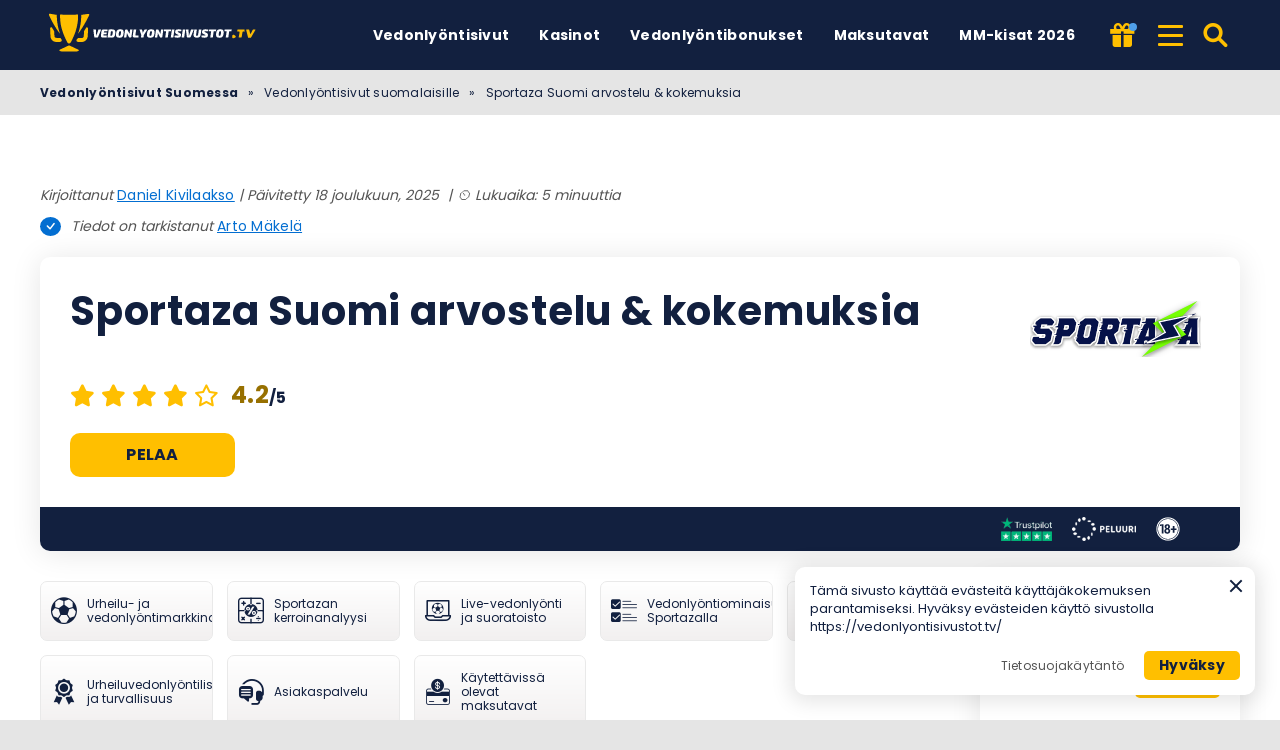

--- FILE ---
content_type: text/html; charset=UTF-8
request_url: https://vedonlyontisivustot.tv/vedonvalittajat/sportaza/
body_size: 23121
content:
<!DOCTYPE html><html lang="fi" prefix="og: https://ogp.me/ns#"><head><meta http-equiv="content-type" content="text/html; charset=UTF-8"><meta http-equiv="X-UA-Compatible" content="IE=edge"><meta name="HandheldFriendly" content="true"><meta name="viewport" content="width=device-width, initial-scale=1, maximum-scale=5"><link rel="profile" href="https://gmpg.org/xfn/11"><link rel="icon" type="image/png" sizes="32x32" href="https://vedonlyontisivustot.tv/favicon-32x32.png"><link rel="icon" type="image/png" sizes="16x16" href="https://vedonlyontisivustot.tv/favicon-16x16.png"><link rel="shortcut icon" href="https://vedonlyontisivustot.tv/favicon.ico"><link rel="apple-touch-icon" sizes="180x180" href="https://vedonlyontisivustot.tv/apple-touch-icon.png"><link rel="mask-icon" href="https://vedonlyontisivustot.tv/safari-pinned-tab.svg" color="#12203f"><meta name="msapplication-TileImage" content="https://vedonlyontisivustot.tv/mstile-144x144.png"><link rel="manifest" href="https://vedonlyontisivustot.tv/site.webmanifest"><link rel="preload" href="https://vedonlyontisivustot.tv/wp-content/themes/ltv/assets/fonts/ltv/ltv.ttf?v21" as="font" type="font/ttf" crossorigin><link rel="preload" href="https://vedonlyontisivustot.tv/wp-content/themes/ltv/assets/fonts/ltv/ltv.woff?v21" as="font" type="font/woff" crossorigin><link rel="preload" href="https://vedonlyontisivustot.tv/wp-content/themes/ltv/assets/fonts/poppins/r.woff2" as="font" type="font/woff2" crossorigin><link rel="preload" href="https://vedonlyontisivustot.tv/wp-content/themes/ltv/assets/fonts/poppins/700.woff2" as="font" type="font/woff2" crossorigin><link rel="preload" href="https://vedonlyontisivustot.tv/wp-content/uploads/2025/08/vedonlyontisivustot-logo-k4zy.svg" as="image" type="image/svg+xml"><link rel="preload" href="https://vedonlyontisivustot.tv/wp-content/themes/ltv/assets/fonts/ltv-bm/ltv-bm.ttf?v2" as="font" type="font/ttf" crossorigin><link rel="preload" href="https://vedonlyontisivustot.tv/wp-content/themes/ltv/assets/fonts/ltv-bm/ltv-bm.woff?v2" as="font" type="font/woff" crossorigin><meta name="apple-mobile-web-app-title" content="VEDONLYONTISIVUSTOT.TV"><meta name="application-name" content="VEDONLYONTISIVUSTOT.TV"><meta name="msapplication-TileColor" content="#12203f"><meta name="theme-color" content="#12203f"><style>:where(body, iframe, pre, img, svg, video, canvas, select) {
            max-width: 100%;
            overflow: auto;
            word-break: break-word;
        }</style> <script data-cfasync="false" data-no-defer="1" data-no-minify="1" data-no-optimize="1">var ewww_webp_supported=!1;function check_webp_feature(A,e){var w;e=void 0!==e?e:function(){},ewww_webp_supported?e(ewww_webp_supported):((w=new Image).onload=function(){ewww_webp_supported=0<w.width&&0<w.height,e&&e(ewww_webp_supported)},w.onerror=function(){e&&e(!1)},w.src="data:image/webp;base64,"+{alpha:"UklGRkoAAABXRUJQVlA4WAoAAAAQAAAAAAAAAAAAQUxQSAwAAAARBxAR/Q9ERP8DAABWUDggGAAAABQBAJ0BKgEAAQAAAP4AAA3AAP7mtQAAAA=="}[A])}check_webp_feature("alpha");</script><script data-cfasync="false" data-no-defer="1" data-no-minify="1" data-no-optimize="1">var Arrive=function(c,w){"use strict";if(c.MutationObserver&&"undefined"!=typeof HTMLElement){var r,a=0,u=(r=HTMLElement.prototype.matches||HTMLElement.prototype.webkitMatchesSelector||HTMLElement.prototype.mozMatchesSelector||HTMLElement.prototype.msMatchesSelector,{matchesSelector:function(e,t){return e instanceof HTMLElement&&r.call(e,t)},addMethod:function(e,t,r){var a=e[t];e[t]=function(){return r.length==arguments.length?r.apply(this,arguments):"function"==typeof a?a.apply(this,arguments):void 0}},callCallbacks:function(e,t){t&&t.options.onceOnly&&1==t.firedElems.length&&(e=[e[0]]);for(var r,a=0;r=e[a];a++)r&&r.callback&&r.callback.call(r.elem,r.elem);t&&t.options.onceOnly&&1==t.firedElems.length&&t.me.unbindEventWithSelectorAndCallback.call(t.target,t.selector,t.callback)},checkChildNodesRecursively:function(e,t,r,a){for(var i,n=0;i=e[n];n++)r(i,t,a)&&a.push({callback:t.callback,elem:i}),0<i.childNodes.length&&u.checkChildNodesRecursively(i.childNodes,t,r,a)},mergeArrays:function(e,t){var r,a={};for(r in e)e.hasOwnProperty(r)&&(a[r]=e[r]);for(r in t)t.hasOwnProperty(r)&&(a[r]=t[r]);return a},toElementsArray:function(e){return e=void 0!==e&&("number"!=typeof e.length||e===c)?[e]:e}}),e=(l.prototype.addEvent=function(e,t,r,a){a={target:e,selector:t,options:r,callback:a,firedElems:[]};return this._beforeAdding&&this._beforeAdding(a),this._eventsBucket.push(a),a},l.prototype.removeEvent=function(e){for(var t,r=this._eventsBucket.length-1;t=this._eventsBucket[r];r--)e(t)&&(this._beforeRemoving&&this._beforeRemoving(t),(t=this._eventsBucket.splice(r,1))&&t.length&&(t[0].callback=null))},l.prototype.beforeAdding=function(e){this._beforeAdding=e},l.prototype.beforeRemoving=function(e){this._beforeRemoving=e},l),t=function(i,n){var o=new e,l=this,s={fireOnAttributesModification:!1};return o.beforeAdding(function(t){var e=t.target;e!==c.document&&e!==c||(e=document.getElementsByTagName("html")[0]);var r=new MutationObserver(function(e){n.call(this,e,t)}),a=i(t.options);r.observe(e,a),t.observer=r,t.me=l}),o.beforeRemoving(function(e){e.observer.disconnect()}),this.bindEvent=function(e,t,r){t=u.mergeArrays(s,t);for(var a=u.toElementsArray(this),i=0;i<a.length;i++)o.addEvent(a[i],e,t,r)},this.unbindEvent=function(){var r=u.toElementsArray(this);o.removeEvent(function(e){for(var t=0;t<r.length;t++)if(this===w||e.target===r[t])return!0;return!1})},this.unbindEventWithSelectorOrCallback=function(r){var a=u.toElementsArray(this),i=r,e="function"==typeof r?function(e){for(var t=0;t<a.length;t++)if((this===w||e.target===a[t])&&e.callback===i)return!0;return!1}:function(e){for(var t=0;t<a.length;t++)if((this===w||e.target===a[t])&&e.selector===r)return!0;return!1};o.removeEvent(e)},this.unbindEventWithSelectorAndCallback=function(r,a){var i=u.toElementsArray(this);o.removeEvent(function(e){for(var t=0;t<i.length;t++)if((this===w||e.target===i[t])&&e.selector===r&&e.callback===a)return!0;return!1})},this},i=new function(){var s={fireOnAttributesModification:!1,onceOnly:!1,existing:!1};function n(e,t,r){return!(!u.matchesSelector(e,t.selector)||(e._id===w&&(e._id=a++),-1!=t.firedElems.indexOf(e._id)))&&(t.firedElems.push(e._id),!0)}var c=(i=new t(function(e){var t={attributes:!1,childList:!0,subtree:!0};return e.fireOnAttributesModification&&(t.attributes=!0),t},function(e,i){e.forEach(function(e){var t=e.addedNodes,r=e.target,a=[];null!==t&&0<t.length?u.checkChildNodesRecursively(t,i,n,a):"attributes"===e.type&&n(r,i)&&a.push({callback:i.callback,elem:r}),u.callCallbacks(a,i)})})).bindEvent;return i.bindEvent=function(e,t,r){t=void 0===r?(r=t,s):u.mergeArrays(s,t);var a=u.toElementsArray(this);if(t.existing){for(var i=[],n=0;n<a.length;n++)for(var o=a[n].querySelectorAll(e),l=0;l<o.length;l++)i.push({callback:r,elem:o[l]});if(t.onceOnly&&i.length)return r.call(i[0].elem,i[0].elem);setTimeout(u.callCallbacks,1,i)}c.call(this,e,t,r)},i},o=new function(){var a={};function i(e,t){return u.matchesSelector(e,t.selector)}var n=(o=new t(function(){return{childList:!0,subtree:!0}},function(e,r){e.forEach(function(e){var t=e.removedNodes,e=[];null!==t&&0<t.length&&u.checkChildNodesRecursively(t,r,i,e),u.callCallbacks(e,r)})})).bindEvent;return o.bindEvent=function(e,t,r){t=void 0===r?(r=t,a):u.mergeArrays(a,t),n.call(this,e,t,r)},o};d(HTMLElement.prototype),d(NodeList.prototype),d(HTMLCollection.prototype),d(HTMLDocument.prototype),d(Window.prototype);var n={};return s(i,n,"unbindAllArrive"),s(o,n,"unbindAllLeave"),n}function l(){this._eventsBucket=[],this._beforeAdding=null,this._beforeRemoving=null}function s(e,t,r){u.addMethod(t,r,e.unbindEvent),u.addMethod(t,r,e.unbindEventWithSelectorOrCallback),u.addMethod(t,r,e.unbindEventWithSelectorAndCallback)}function d(e){e.arrive=i.bindEvent,s(i,e,"unbindArrive"),e.leave=o.bindEvent,s(o,e,"unbindLeave")}}(window,void 0),ewww_webp_supported=!1;function check_webp_feature(e,t){var r;ewww_webp_supported?t(ewww_webp_supported):((r=new Image).onload=function(){ewww_webp_supported=0<r.width&&0<r.height,t(ewww_webp_supported)},r.onerror=function(){t(!1)},r.src="data:image/webp;base64,"+{alpha:"UklGRkoAAABXRUJQVlA4WAoAAAAQAAAAAAAAAAAAQUxQSAwAAAARBxAR/Q9ERP8DAABWUDggGAAAABQBAJ0BKgEAAQAAAP4AAA3AAP7mtQAAAA==",animation:"UklGRlIAAABXRUJQVlA4WAoAAAASAAAAAAAAAAAAQU5JTQYAAAD/////AABBTk1GJgAAAAAAAAAAAAAAAAAAAGQAAABWUDhMDQAAAC8AAAAQBxAREYiI/gcA"}[e])}function ewwwLoadImages(e){if(e){for(var t=document.querySelectorAll(".batch-image img, .image-wrapper a, .ngg-pro-masonry-item a, .ngg-galleria-offscreen-seo-wrapper a"),r=0,a=t.length;r<a;r++)ewwwAttr(t[r],"data-src",t[r].getAttribute("data-webp")),ewwwAttr(t[r],"data-thumbnail",t[r].getAttribute("data-webp-thumbnail"));for(var i=document.querySelectorAll("div.woocommerce-product-gallery__image"),r=0,a=i.length;r<a;r++)ewwwAttr(i[r],"data-thumb",i[r].getAttribute("data-webp-thumb"))}for(var n=document.querySelectorAll("video"),r=0,a=n.length;r<a;r++)ewwwAttr(n[r],"poster",e?n[r].getAttribute("data-poster-webp"):n[r].getAttribute("data-poster-image"));for(var o,l=document.querySelectorAll("img.ewww_webp_lazy_load"),r=0,a=l.length;r<a;r++)e&&(ewwwAttr(l[r],"data-lazy-srcset",l[r].getAttribute("data-lazy-srcset-webp")),ewwwAttr(l[r],"data-srcset",l[r].getAttribute("data-srcset-webp")),ewwwAttr(l[r],"data-lazy-src",l[r].getAttribute("data-lazy-src-webp")),ewwwAttr(l[r],"data-src",l[r].getAttribute("data-src-webp")),ewwwAttr(l[r],"data-orig-file",l[r].getAttribute("data-webp-orig-file")),ewwwAttr(l[r],"data-medium-file",l[r].getAttribute("data-webp-medium-file")),ewwwAttr(l[r],"data-large-file",l[r].getAttribute("data-webp-large-file")),null!=(o=l[r].getAttribute("srcset"))&&!1!==o&&o.includes("R0lGOD")&&ewwwAttr(l[r],"src",l[r].getAttribute("data-lazy-src-webp"))),l[r].className=l[r].className.replace(/\bewww_webp_lazy_load\b/,"");for(var s=document.querySelectorAll(".ewww_webp"),r=0,a=s.length;r<a;r++)e?(ewwwAttr(s[r],"srcset",s[r].getAttribute("data-srcset-webp")),ewwwAttr(s[r],"src",s[r].getAttribute("data-src-webp")),ewwwAttr(s[r],"data-orig-file",s[r].getAttribute("data-webp-orig-file")),ewwwAttr(s[r],"data-medium-file",s[r].getAttribute("data-webp-medium-file")),ewwwAttr(s[r],"data-large-file",s[r].getAttribute("data-webp-large-file")),ewwwAttr(s[r],"data-large_image",s[r].getAttribute("data-webp-large_image")),ewwwAttr(s[r],"data-src",s[r].getAttribute("data-webp-src"))):(ewwwAttr(s[r],"srcset",s[r].getAttribute("data-srcset-img")),ewwwAttr(s[r],"src",s[r].getAttribute("data-src-img"))),s[r].className=s[r].className.replace(/\bewww_webp\b/,"ewww_webp_loaded");window.jQuery&&jQuery.fn.isotope&&jQuery.fn.imagesLoaded&&(jQuery(".fusion-posts-container-infinite").imagesLoaded(function(){jQuery(".fusion-posts-container-infinite").hasClass("isotope")&&jQuery(".fusion-posts-container-infinite").isotope()}),jQuery(".fusion-portfolio:not(.fusion-recent-works) .fusion-portfolio-wrapper").imagesLoaded(function(){jQuery(".fusion-portfolio:not(.fusion-recent-works) .fusion-portfolio-wrapper").isotope()}))}function ewwwWebPInit(e){ewwwLoadImages(e),ewwwNggLoadGalleries(e),document.arrive(".ewww_webp",function(){ewwwLoadImages(e)}),document.arrive(".ewww_webp_lazy_load",function(){ewwwLoadImages(e)}),document.arrive("videos",function(){ewwwLoadImages(e)}),"loading"==document.readyState?document.addEventListener("DOMContentLoaded",ewwwJSONParserInit):("undefined"!=typeof galleries&&ewwwNggParseGalleries(e),ewwwWooParseVariations(e))}function ewwwAttr(e,t,r){null!=r&&!1!==r&&e.setAttribute(t,r)}function ewwwJSONParserInit(){"undefined"!=typeof galleries&&check_webp_feature("alpha",ewwwNggParseGalleries),check_webp_feature("alpha",ewwwWooParseVariations)}function ewwwWooParseVariations(e){if(e)for(var t=document.querySelectorAll("form.variations_form"),r=0,a=t.length;r<a;r++){var i=t[r].getAttribute("data-product_variations"),n=!1;try{for(var o in i=JSON.parse(i))void 0!==i[o]&&void 0!==i[o].image&&(void 0!==i[o].image.src_webp&&(i[o].image.src=i[o].image.src_webp,n=!0),void 0!==i[o].image.srcset_webp&&(i[o].image.srcset=i[o].image.srcset_webp,n=!0),void 0!==i[o].image.full_src_webp&&(i[o].image.full_src=i[o].image.full_src_webp,n=!0),void 0!==i[o].image.gallery_thumbnail_src_webp&&(i[o].image.gallery_thumbnail_src=i[o].image.gallery_thumbnail_src_webp,n=!0),void 0!==i[o].image.thumb_src_webp&&(i[o].image.thumb_src=i[o].image.thumb_src_webp,n=!0));n&&ewwwAttr(t[r],"data-product_variations",JSON.stringify(i))}catch(e){}}}function ewwwNggParseGalleries(e){if(e)for(var t in galleries){var r=galleries[t];galleries[t].images_list=ewwwNggParseImageList(r.images_list)}}function ewwwNggLoadGalleries(e){e&&document.addEventListener("ngg.galleria.themeadded",function(e,t){window.ngg_galleria._create_backup=window.ngg_galleria.create,window.ngg_galleria.create=function(e,t){var r=$(e).data("id");return galleries["gallery_"+r].images_list=ewwwNggParseImageList(galleries["gallery_"+r].images_list),window.ngg_galleria._create_backup(e,t)}})}function ewwwNggParseImageList(e){for(var t in e){var r=e[t];if(void 0!==r["image-webp"]&&(e[t].image=r["image-webp"],delete e[t]["image-webp"]),void 0!==r["thumb-webp"]&&(e[t].thumb=r["thumb-webp"],delete e[t]["thumb-webp"]),void 0!==r.full_image_webp&&(e[t].full_image=r.full_image_webp,delete e[t].full_image_webp),void 0!==r.srcsets)for(var a in r.srcsets)nggSrcset=r.srcsets[a],void 0!==r.srcsets[a+"-webp"]&&(e[t].srcsets[a]=r.srcsets[a+"-webp"],delete e[t].srcsets[a+"-webp"]);if(void 0!==r.full_srcsets)for(var i in r.full_srcsets)nggFSrcset=r.full_srcsets[i],void 0!==r.full_srcsets[i+"-webp"]&&(e[t].full_srcsets[i]=r.full_srcsets[i+"-webp"],delete e[t].full_srcsets[i+"-webp"])}return e}check_webp_feature("alpha",ewwwWebPInit);</script> <style>img:is([sizes="auto" i], [sizes^="auto," i]) { contain-intrinsic-size: 3000px 1500px }</style><link media="all" href="https://vedonlyontisivustot.tv/wp-content/resources/css/aggregated_5e94615a32924201a45142b9bea8f2c9.css" rel="stylesheet"><title>Sportaza-arvostelu &amp; kokemuksia - Lue ja lunasta bonus!</title><meta name="description" content="Sportaza-arvostelu tarjoaa syvällistä tietoa vedonlyönnistä, bonuksista ja asiakaspalvelusta. Ota selvää ennen pelaamista ja lunasta bonus!"><meta name="robots" content="follow, index, max-snippet:-1, max-video-preview:-1, max-image-preview:large"><link rel="canonical" href="https://vedonlyontisivustot.tv/vedonvalittajat/sportaza/"><meta property="og:locale" content="fi_FI"><meta property="og:type" content="article"><meta property="og:title" content="Sportaza-arvostelu &amp; kokemuksia - Lue ja lunasta bonus!"><meta property="og:description" content="Sportaza-arvostelu tarjoaa syvällistä tietoa vedonlyönnistä, bonuksista ja asiakaspalvelusta. Ota selvää ennen pelaamista ja lunasta bonus!"><meta property="og:url" content="https://vedonlyontisivustot.tv/vedonvalittajat/sportaza/"><meta property="og:site_name" content="Vedonlyontisivustot TV"><meta property="og:updated_time" content="2025-12-18T00:11:03+02:00"><meta property="og:image" content="https://vedonlyontisivustot.tv/wp-content/uploads/2022/08/sportaza-suomi.jpg"><meta property="og:image:secure_url" content="https://vedonlyontisivustot.tv/wp-content/uploads/2022/08/sportaza-suomi.jpg"><meta property="og:image:width" content="450"><meta property="og:image:height" content="800"><meta property="og:image:alt" content="Sportaza Urheilu- ja vedonlyöntimarkkinat"><meta property="og:image:type" content="image/jpeg"><meta name="twitter:card" content="summary_large_image"><meta name="twitter:title" content="Sportaza-arvostelu &amp; kokemuksia - Lue ja lunasta bonus!"><meta name="twitter:description" content="Sportaza-arvostelu tarjoaa syvällistä tietoa vedonlyönnistä, bonuksista ja asiakaspalvelusta. Ota selvää ennen pelaamista ja lunasta bonus!"><meta name="twitter:image" content="https://vedonlyontisivustot.tv/wp-content/uploads/2022/08/sportaza-suomi.jpg"> <script type="application/ld+json" class="rank-math-schema-pro">{"@context":"https://schema.org","@graph":[{"@type":["Person","Organization"],"@id":"https://vedonlyontisivustot.tv/#person","name":"Vedonlyontisivustot TV"},{"@type":"WebSite","@id":"https://vedonlyontisivustot.tv/#website","url":"https://vedonlyontisivustot.tv","name":"Vedonlyontisivustot TV","publisher":{"@id":"https://vedonlyontisivustot.tv/#person"},"inLanguage":"fi","potentialAction":{"@type":"SearchAction","target":"https://vedonlyontisivustot.tv/search/{search_term_string}/","query-input":"required name=search_term_string"}},{"@type":"ImageObject","@id":"https://vedonlyontisivustot.tv/wp-content/uploads/2022/08/sportaza-h-vedonlyontisivustottv.png","url":"https://vedonlyontisivustot.tv/wp-content/uploads/2022/08/sportaza-h-vedonlyontisivustottv.png","width":"300","height":"140","caption":"Sportaza, vedonlyontisivustot.tv","inLanguage":"fi"},{"@type":"BreadcrumbList","@id":"https://vedonlyontisivustot.tv/vedonvalittajat/sportaza/#breadcrumb","itemListElement":[{"@type":"ListItem","position":"1","item":{"@id":"https://vedonlyontisivustot.tv/","name":"Vedonly\u00f6ntisivut Suomessa"}},{"@type":"ListItem","position":"2","item":{"@id":"https://vedonlyontisivustot.tv/vedonvalittajat/sportaza/","name":"Sportaza Suomi arvostelu &#038; kokemuksia"}}]},{"@type":"ItemPage","@id":"https://vedonlyontisivustot.tv/vedonvalittajat/sportaza/#webpage","url":"https://vedonlyontisivustot.tv/vedonvalittajat/sportaza/","name":"Sportaza-arvostelu &amp; kokemuksia - Lue ja lunasta bonus!","datePublished":"2022-08-18T08:16:40+03:00","dateModified":"2025-12-18T00:11:03+02:00","isPartOf":{"@id":"https://vedonlyontisivustot.tv/#website"},"primaryImageOfPage":{"@id":"https://vedonlyontisivustot.tv/wp-content/uploads/2022/08/sportaza-h-vedonlyontisivustottv.png"},"inLanguage":"fi","breadcrumb":{"@id":"https://vedonlyontisivustot.tv/vedonvalittajat/sportaza/#breadcrumb"}},{"@type":"Person","@id":"https://vedonlyontisivustot.tv/author/daniel-kivilaakso/","name":"Daniel Kivilaakso","description":"Daniel Kivilaakso on urheilutoimittaja, jolla on intohimo j\u00e4\u00e4kiekkoa ja eurooppalaista jalkapalloa kohtaan. H\u00e4n aloitti uransa paikallisten liigojen seuraamisella ja on sittemmin laajentanut asiantuntemustaan urheiluanalyyseihin, vedonly\u00f6ntin\u00e4kemyksiin ja online-pelaamiseen.","url":"https://vedonlyontisivustot.tv/author/daniel-kivilaakso/","image":{"@type":"ImageObject","@id":"https://vedonlyontisivustot.tv/wp-content/uploads/2025/11/daniel-kivilaakso-96x96.jpg","url":"https://vedonlyontisivustot.tv/wp-content/uploads/2025/11/daniel-kivilaakso-96x96.jpg","caption":"Daniel Kivilaakso","inLanguage":"fi"}},{"@type":"Product","name":"Sportaza","url":"https://vedonlyontisivustot.tv/vedonvalittajat/sportaza/","description":"Sportaza-arvostelu tarjoaa syv\u00e4llist\u00e4 tietoa vedonly\u00f6nnist\u00e4, bonuksista ja asiakaspalvelusta. Ota selv\u00e4\u00e4 ennen pelaamista ja lunasta bonus!","image":{"@type":"ImageObject","url":"https://vedonlyontisivustot.tv/wp-content/uploads/2022/08/sportaza-h-vedonlyontisivustottv.png"},"review":{"@type":"Review","datePublished":"2022-08-18T08:16:40+03:00","dateModified":"2025-12-18T00:11:03+02:00","author":{"@id":"https://vedonlyontisivustot.tv/author/daniel-kivilaakso/","name":"Daniel Kivilaakso"},"reviewRating":{"@type":"Rating","ratingValue":"4.2","worstRating":"1","bestRating":"5"},"positiveNotes":{"@type":"ItemList","itemListElement":[{"@type":"ListItem","position":"1","name":"Virke\u00e4 ulkoasu"},{"@type":"ListItem","position":"2","name":"Antelias tervetuliaisbonus"},{"@type":"ListItem","position":"3","name":"Kuumimmat vedonly\u00f6ntikohteet"}]},"negativeNotes":{"@type":"ItemList","itemListElement":[{"@type":"ListItem","position":"1","name":"Ei verottomia voittoja"},{"@type":"ListItem","position":"2","name":"Rajallisesti vedonly\u00f6ntikohteita"}]}},"@id":"https://vedonlyontisivustot.tv/vedonvalittajat/sportaza/#schema-123087","mainEntityOfPage":{"@id":"https://vedonlyontisivustot.tv/vedonvalittajat/sportaza/#webpage"}}]}</script> <link rel='dns-prefetch' href='//www.googletagmanager.com'><link rel='preconnect' href='https://s.vedonlyontisivustot.tv'><style id='classic-theme-styles-inline-css'>/*! This file is auto-generated */
.wp-block-button__link{color:#fff;background-color:#32373c;border-radius:9999px;box-shadow:none;text-decoration:none;padding:calc(.667em + 2px) calc(1.333em + 2px);font-size:1.125em}.wp-block-file__button{background:#32373c;color:#fff;text-decoration:none}</style><style id='safe-svg-svg-icon-style-inline-css'>.safe-svg-cover{text-align:center}.safe-svg-cover .safe-svg-inside{display:inline-block;max-width:100%}.safe-svg-cover svg{fill:currentColor;height:100%;max-height:100%;max-width:100%;width:100%}</style> <script id="ltv-red-analytics-js-extra">var ltv_red_anly = {"g_id":"G-80SZQCVF9K","lang":"","sd":"0"};</script> <script id="main-js-extra">var LTV = {"search_link":"https:\/\/vedonlyontisivustot.tv\/search\/","sw":"1","search_too_short":"Please lengthen this text to %s characters or more.","aff_link_output_type":"BUTTON","desk_width":"1200"};</script> <script id="ezf-min-js-extra">var ezf_var = {"ajaxurl":"https:\/\/vedonlyontisivustot.tv\/wp-content\/ajax.php","aff_behavior":"proxy"};</script> <script src="https://vedonlyontisivustot.tv/wp-content/themes/ltv/assets/js/ezf-min.js?ver=1.3.229" id="ezf-min-js" defer data-wp-strategy="defer"></script> <link rel="alternate" title="oEmbed (JSON)" type="application/json+oembed" href="https://vedonlyontisivustot.tv/wp-json/oembed/1.0/embed?url=https%3A%2F%2Fvedonlyontisivustot.tv%2Fvedonvalittajat%2Fsportaza%2F"><link rel="alternate" title="oEmbed (XML)" type="text/xml+oembed" href="https://vedonlyontisivustot.tv/wp-json/oembed/1.0/embed?url=https%3A%2F%2Fvedonlyontisivustot.tv%2Fvedonvalittajat%2Fsportaza%2F&#038;format=xml"> <script>document.cookie = "ltvSession=1; path=/; max-age=2592000";</script> <script>(function(c, l, a, r, i, t, y) {
      c[a] = c[a] || function() {
        (c[a].q = c[a].q || []).push(arguments)
      };
      t = l.createElement(r);
      t.async = 1;
      t.src = "https://www.clarity.ms/tag/" + i;
      y = l.getElementsByTagName(r)[0];
      y.parentNode.insertBefore(t, y);
    })(window, document, "clarity", "script", "t1bjcu2upr");</script> <script>// GTAG - Initialize Data Layer
                    window.dataLayer = window.dataLayer || [];
                    window.gtag = function() { dataLayer.push(arguments); }

                    //Set the default consent state
                    gtag('consent', 'default', {
                        'ad_storage': 'denied',
                        'ad_user_data': 'denied',
                        'ad_personalization': 'denied',
                        'analytics_storage': 'granted',
                        'functionality_storage': 'granted',
                        'personalization_storage': 'granted',
                        'security_storage': 'granted',
                        'wait_for_update': 500
                    });

                    // Load existing choices
                    var cookie_consentGranted = ltv_cookie_grant_get();
                    if (cookie_consentGranted) {
                        gtag('consent', 'update', cookie_consentGranted);
                    }

                    function ltv_cookie_grant_get() {
                        var v = document.cookie.match('(^|;) ?' + "cookie_consentGranted" + '=([^;]*)(;|$)');
                        var value = v ? v[2] : null;
                        return value ? JSON.parse(value) : null;
                    }

                    // MS Clarity
                    var msc_granted = localStorage.getItem('msc_granted');
                    if (typeof window.clarity === 'function' && msc_granted) {
                        window.clarity('consentv2', {
                            ad_Storage: 'granted',
                            analytics_Storage: 'granted'
                        });
                    }</script> <style media="screen">.hdsb-stickybanner{background-color: #1ad490 !important;}.hdsb-stickybanner-btn{color: #1ad490 !important;}.hdsb-stickybanner-text{color: #000000 !important;}.hdsb-stickybanner-btn{background: #000000 !important;}</style> <script>document.addEventListener('DOMContentLoaded', function() {
            var images = document.querySelectorAll('img');

            if (images) {
                images.forEach(function(img) {
                    var sizes = img.getAttribute('data-sizes');
                    if (sizes) {
                        img.setAttribute('sizes', sizes);
                        img.removeAttribute('data-sizes');
                    }
                });
            }
        });</script> <meta name="dmca-site-verification" content="VVdZR01rRlN3UWtVa0hzb3Eya1Bpemhwc0laaHJ6MUZFN0FDWlBrQThpUT01"><meta name="twitter:label1" content="Arvioitu lukuaika"><meta name="twitter:data1" content="5 minuuttia"></head><body class="wp-singular casino-template-default single single-casino postid-745 wp-theme-ltv cs-betting">
<script data-cfasync="false" data-no-defer="1" data-no-minify="1" data-no-optimize="1">if(typeof ewww_webp_supported==="undefined"){var ewww_webp_supported=!1}if(ewww_webp_supported){document.body.classList.add("webp-support")}</script><div class="ltv-header-spacing"></div><header class="ltv-header-main small"><div class="container"><div class="h-mobile-nav-btn" > <button aria-label="Menu" type="button"> <span class="top"></span> <span class="middle"></span> <span class="bottom"></span> </button></div><div class="logo"> <a href="https://vedonlyontisivustot.tv" aria-label="Vedonlyontisivustot TV"> <img width="230" height="60" src="https://vedonlyontisivustot.tv/wp-content/uploads/2025/08/vedonlyontisivustot-logo-k4zy.svg" loading="eager" class="skip-lazy" alt="Vedonlyontisivustot TV"> </a></div><nav id="ltv-nav-main" class="ltv-nav-main scroll"><div class="ltv-nav-main-inner"><ul class="m-desk"><li class="current-menu-item menu-item-has-children"><div class="ltv-menu-item  has-no-icon" ><a href="https://vedonlyontisivustot.tv/" class="ltv-menu-link">Vedonlyöntisivut</a> <a href="javascript:" class="ltv-submenu-expand-btn" aria-label="View menu: Vedonlyöntisivut"></a></div><ul class="sub-menu"><li><a href="https://vedonlyontisivustot.tv/uudet/">Uudet vedonlyöntisivustot</a></li><li><a href="https://vedonlyontisivustot.tv/lisensoidut-ja-lailliset-vedonlyontisivustot-suomessa/">Lisensoidut vedonlyöntisivustot</a></li><li><a href="https://vedonlyontisivustot.tv/pay-n-play/">Pay N Play vedonlyöntisivustot</a></li><li><a href="https://vedonlyontisivustot.tv/live-vedonlyontisivustot/">Live-vedonlyöntisivut</a></li><li><a href="https://vedonlyontisivustot.tv/parhaat-kertoimet/">Parhaat kertoimet</a></li><li><a href="https://vedonlyontisivustot.tv/kryptovedonlyontisivustot/">Kryptovedonlyöntisivut</a></li><li><a href="https://vedonlyontisivustot.tv/pitkaveto/">Pitkäveto</a></li><li><a href="https://vedonlyontisivustot.tv/ulkomaiset-vedonlyontisivut/">Ulkomaiset vedonlyöntisivustot</a></li><li><a href="https://vedonlyontisivustot.tv/cash-out/">Cashout-vedonlyöntisivustot</a></li><li><a href="https://vedonlyontisivustot.tv/minimitalletus/">Vedonlyöntisivut minimitalletuksella</a></li><li><a href="https://vedonlyontisivustot.tv/valittomat-kotiutukset/">Nopeat kotiutukset</a></li></ul></li><li class="menu-item-has-children"><div class="ltv-menu-item  has-no-icon" ><a href="https://vedonlyontisivustot.tv/nettikasinot/" class="ltv-menu-link">Kasinot</a> <a href="javascript:" class="ltv-submenu-expand-btn" aria-label="View menu: Kasinot"></a></div><ul class="sub-menu"><li class="menu-item-has-children"><div class="ltv-menu-item has-no-icon"><a href="https://vedonlyontisivustot.tv/kasinobonukset/">Kasinobonukset</a> <a href="javascript:" class="ltv-submenu-expand-btn" aria-label="View menu: Kasinobonukset"></a></div><ul class="sub-menu grand-ch"><li><a href="https://vedonlyontisivustot.tv/kasinobonukset/tervetuliaisbonus/">Tervetuliaisbonukset nettikasinoissa</a></li><li><a href="https://vedonlyontisivustot.tv/kasinobonukset/ilmaiskierrokset/">Ilmaiskierros bonus</a></li><li><a href="https://vedonlyontisivustot.tv/kasinobonukset/ilmaista-pelirahaa/">Ilmaista pelirahaa ilman talletusta</a></li><li><a href="https://vedonlyontisivustot.tv/kasinobonukset/non-sticky/">Non-sticky bonus</a></li><li><a href="https://vedonlyontisivustot.tv/kasinobonukset/ilman-kierratysta/">Kierrätysvapaa bonus</a></li></ul></li><li><a href="https://vedonlyontisivustot.tv/nettikasinot/verovapaat/">Verovapaat kasinot</a></li><li><a href="https://vedonlyontisivustot.tv/nettikasinot/ilman-rekisteroitymista/">Ilman rekisteröitymistä</a></li><li><a href="https://vedonlyontisivustot.tv/nettikasinot/minimitalletuskasinot/">5e kasinot</a></li><li><a href="https://vedonlyontisivustot.tv/nettikasinot/uudet-kasinot/">Uudet kasinot</a></li><li><a href="https://vedonlyontisivustot.tv/nettikasinot/nopeat-kasinot/">Nopean kotiutuksen kasinot</a></li><li><a href="https://vedonlyontisivustot.tv/nettikasinot/pikakasinot/">Parhaat pikakasinot</a></li><li><a href="https://vedonlyontisivustot.tv/nettikasinot/live-kasinot/">Live-Kasinot</a></li><li><a href="https://vedonlyontisivustot.tv/nettikasinot/mobiilikasinot/">Mobiilikasinot</a></li><li class="menu-item-has-children"><div class="ltv-menu-item has-no-icon"><a href="https://vedonlyontisivustot.tv/kasinosovellukset/">Casino-sovellukset</a> <a href="javascript:" class="ltv-submenu-expand-btn" aria-label="View menu: Casino-sovellukset"></a></div><ul class="sub-menu grand-ch"><li><a href="https://vedonlyontisivustot.tv/kasinosovellukset/android/">Parhaat Android kasinot</a></li></ul></li><li><a href="https://vedonlyontisivustot.tv/nettikasinot/mga-kasinot/">Maltan lisenssin kasinot</a></li><li><a href="https://vedonlyontisivustot.tv/nettikasinot/curacaon-lisenssi/">Curacaon lisenssin kasinot</a></li><li><a href="https://vedonlyontisivustot.tv/nettikasinot/viron-lisenssi/">Viron lisenssin kasinot</a></li><li><a href="https://vedonlyontisivustot.tv/kolikkopelit/">Kolikkopelit Suomessa</a></li><li><a href="https://vedonlyontisivustot.tv/kasinopelit/">Kasinopelit netissä 2026</a></li></ul></li><li class="menu-item-has-children"><div class="ltv-menu-item  has-no-icon" ><a href="https://vedonlyontisivustot.tv/parhaat-vedonlyontibonukset-suomessa/" class="ltv-menu-link">Vedonlyöntibonukset</a> <a href="javascript:" class="ltv-submenu-expand-btn" aria-label="View menu: Vedonlyöntibonukset"></a></div><ul class="sub-menu"><li><a href="https://vedonlyontisivustot.tv/kasinobonukset/ilman-kierratysta/">Kierrätysvapaat bonukset</a></li><li><a href="https://vedonlyontisivustot.tv/bonukset/tervetuliaisbonukset/">Tervetuliaisbonukset</a></li><li><a href="https://vedonlyontisivustot.tv/bonukset/cashback/">Cashback-bonukset</a></li><li><a href="https://vedonlyontisivustot.tv/bonukset/ilmaisvedot/">Ilmaisvedot</a></li><li><a href="https://vedonlyontisivustot.tv/bonukset/bonuskoodit/">Bonuskoodit</a></li><li><a href="https://vedonlyontisivustot.tv/bonukset/ilman-talletusta/">Vedonlyöntibonukset ilman talletusta</a></li><li><a href="https://vedonlyontisivustot.tv/bonukset/talletusbonus/">Talletusbonus</a></li></ul></li><li class="menu-item-has-children"><div class="ltv-menu-item  has-no-icon" ><a href="https://vedonlyontisivustot.tv/maksutavat/" class="ltv-menu-link">Maksutavat</a> <a href="javascript:" class="ltv-submenu-expand-btn" aria-label="View menu: Maksutavat"></a></div><ul class="sub-menu"><li><a href="https://vedonlyontisivustot.tv/maksutavat/siirto/">Siirto</a></li><li><a href="https://vedonlyontisivustot.tv/maksutavat/euteller/">Euteller</a></li><li><a href="https://vedonlyontisivustot.tv/maksutavat/trustly/">Trustly</a></li><li><a href="https://vedonlyontisivustot.tv/maksutavat/skrill/">Skrill</a></li><li><a href="https://vedonlyontisivustot.tv/maksutavat/paypal/">PayPal</a></li><li><a href="https://vedonlyontisivustot.tv/maksutavat/bitcoin/">Bitcoin</a></li><li><a href="https://vedonlyontisivustot.tv/maksutavat/neteller/">Neteller</a></li><li><a href="https://vedonlyontisivustot.tv/maksutavat/paysafecard/">Paysafecard</a></li><li><a href="https://vedonlyontisivustot.tv/maksutavat/visa/">Visa</a></li><li><a href="https://vedonlyontisivustot.tv/maksutavat/mastercard/">Mastercard</a></li><li><a href="https://vedonlyontisivustot.tv/maksutavat/zimpler/">Zimpler</a></li></ul></li><li class="menu-item-has-children"><div class="ltv-menu-item  has-no-icon" ><a href="https://vedonlyontisivustot.tv/jalkapallon-mm/" class="ltv-menu-link">MM-kisat 2026</a> <a href="javascript:" class="ltv-submenu-expand-btn" aria-label="View menu: MM-kisat 2026"></a></div><ul class="sub-menu"><li><a href="https://vedonlyontisivustot.tv/jalkapallon-mm/vedonlyonti/">Jalkapallon MM 2026 vedonlyöntisivut</a></li><li><a href="https://vedonlyontisivustot.tv/jalkapallon-mm/bonukset/">Jalkapallon MM 2026 vedonlyöntibonukset</a></li><li><a href="https://vedonlyontisivustot.tv/jalkapallon-mm/kertoimet/">Jalkapallon MM 2026 kertoimet</a></li><li><a href="https://vedonlyontisivustot.tv/jalkapallon-mm/vedonlyontisovellukset/">Vedonlyöntisovellukset MM-kisoihin 2026</a></li></ul></li></ul><div class="ltv-sm-menu mob"><ul><li class="menu-item-has-children"><div class="ltv-menu-item  has-no-icon" ><a href="javascript:" class="ltv-menu-link">Vedonlyöntisovellukset</a> <a href="javascript:" class="ltv-submenu-expand-btn" aria-label="View menu: Vedonlyöntisovellukset"></a></div><ul class="sub-menu"><li><a href="https://vedonlyontisivustot.tv/vedonlyontisovellukset/">Vedonlyönti sovellukset 2026</a></li><li><a href="https://vedonlyontisivustot.tv/vedonlyontisovellukset/ios/">Suomen parhaat iOS-vedonlyöntisovellukset</a></li><li><a href="https://vedonlyontisivustot.tv/vedonlyontisovellukset/android/">Android vedonlyönti sovellusket 2026</a></li></ul></li><li class="menu-item-has-children"><div class="ltv-menu-item  has-no-icon" ><a href="https://vedonlyontisivustot.tv/vedonlyontikoulu/" class="ltv-menu-link">Vedonlyöntikoulu</a> <a href="javascript:" class="ltv-submenu-expand-btn" aria-label="View menu: Vedonlyöntikoulu"></a></div><ul class="sub-menu"><li><a href="https://vedonlyontisivustot.tv/vedonlyontikoulu/bonuksen-kierratys/">Bonuksen kierrätys</a></li><li><a href="https://vedonlyontisivustot.tv/vedonlyontikoulu/kellyn-kaava/">Kellyn kaava vedonlyönnissä</a></li><li><a href="https://vedonlyontisivustot.tv/vedonlyontikoulu/moniveto/">Multi-bet eli Moniveto</a></li><li><a href="https://vedonlyontisivustot.tv/vedonlyontikoulu/arbitraasi-vedonlyonti/">Arbitraasi vedonlyönti</a></li><li><a href="https://vedonlyontisivustot.tv/vedonlyontikoulu/vedonlyonti-verotus/">Vedonlyönnin verotus</a></li><li><a href="https://vedonlyontisivustot.tv/vedonlyontikoulu/tulosveto/">Tulosveto</a></li><li><a href="https://vedonlyontisivustot.tv/vedonlyontikoulu/yli-alle-vedonlyonti-mita-se-tarkoittaa-ja-missa-lajeissa-sita-voi-hyodyntaa/">Yli/alle vedonlyönti</a></li><li><a>3 suuntainen tasoitusveto</a></li></ul></li><li class="menu-item-has-children"><div class="ltv-menu-item  has-no-icon" ><a href="javascript:" class="ltv-menu-link">Urheilu</a> <a href="javascript:" class="ltv-submenu-expand-btn" aria-label="View menu: Urheilu"></a></div><ul class="sub-menu"><li><a href="https://vedonlyontisivustot.tv/nyrkkeily/">Nyrkkeily vedonlyönti</a></li><li><a href="https://vedonlyontisivustot.tv/jalkapallo/">Jalkapallo vedonlyönti</a></li><li><a href="https://vedonlyontisivustot.tv/koripallo/">Koripallo vedonlyönti</a></li><li><a href="https://vedonlyontisivustot.tv/jaakiekko/">Jääkiekko vedonlyönti</a></li><li><a href="https://vedonlyontisivustot.tv/f1-vedonlyonti/">Formula 1 vedonlyönti</a></li><li><a href="https://vedonlyontisivustot.tv/vedonlyontikoulu/yleisurheilu-vedonlyonti/">Yleisurheilu vedonlyönti</a></li><li><a href="https://vedonlyontisivustot.tv/vedonlyontikoulu/mestarien-liiga-vedonlyonti/">Mestarien Liiga vedonlyönti</a></li><li><a href="https://vedonlyontisivustot.tv/jaakiekon-mm-kisat/">Jääkiekon MM-kisat</a></li><li><a href="https://vedonlyontisivustot.tv/vedonlyontikoulu/ampumahiihto-vedonlyonti/">Ampumahiihto vedonlyönti</a></li><li><a href="https://vedonlyontisivustot.tv/hiihto/">Hiihto vedonlyönti</a></li><li><a href="https://vedonlyontisivustot.tv/vedonlyontikoulu/kasipallo-vedonlyonti/">Käsipallo vedonlyönti</a></li><li class="menu-item-has-children"><div class="ltv-menu-item has-no-icon"><a href="https://vedonlyontisivustot.tv/vedonlyontikoulu/esports-vedonlyonti/">eSports vedonlyönti</a> <a href="javascript:" class="ltv-submenu-expand-btn" aria-label="View menu: eSports vedonlyönti"></a></div><ul class="sub-menu grand-ch"><li><a href="https://vedonlyontisivustot.tv/vedonlyontikoulu/csgo-vedonlyonti/">CSGO</a></li><li><a href="https://vedonlyontisivustot.tv/vedonlyontikoulu/dota-2-vedonlyonti/">Dota 2</a></li><li><a href="https://vedonlyontisivustot.tv/vedonlyontikoulu/league-of-legends-vedonlyonti/">League Of Legends</a></li></ul></li></ul></li><li class="menu-item-has-children"><div class="ltv-menu-item  has-no-icon" ><a href="javascript:" class="ltv-menu-link">Vedonvälittäjät</a> <a href="javascript:" class="ltv-submenu-expand-btn" aria-label="View menu: Vedonvälittäjät"></a></div><ul class="sub-menu"><li><a href="https://vedonlyontisivustot.tv/vedonvalittajat/unibet/">Unibet</a></li><li><a href="https://vedonlyontisivustot.tv/vedonvalittajat/mr-green/">Mr Green</a></li><li><a href="https://vedonlyontisivustot.tv/vedonvalittajat/1xbet/">1xbet</a></li><li><a href="https://vedonlyontisivustot.tv/vedonvalittajat/sg-casino/">SG casino</a></li><li><a href="https://vedonlyontisivustot.tv/vedonvalittajat/winnerz/">Winnerz</a></li><li><a href="https://vedonlyontisivustot.tv/vedonvalittajat/olybet/">Olybet</a></li><li><a href="https://vedonlyontisivustot.tv/vedonvalittajat/netbet/">Netbet</a></li><li><a href="https://vedonlyontisivustot.tv/vedonvalittajat/pinnacle/">Pinnacle</a></li><li><a href="https://vedonlyontisivustot.tv/nettikasinot/frumzi/">Frumzi</a></li><li><a href="https://vedonlyontisivustot.tv/vedonvalittajat/22bet/">22bet</a></li><li><a href="https://vedonlyontisivustot.tv/nettikasinot/posido/">Posido</a></li><li><a href="https://vedonlyontisivustot.tv/vedonvalittajat/fastbet/">Fastbet</a></li><li><a href="https://vedonlyontisivustot.tv/vedonvalittajat/rabona/">Rabona</a></li><li><a href="https://vedonlyontisivustot.tv/vedonvalittajat/ivibet/">Ivibet</a></li></ul></li><li class="menu-item-has-children"><div class="ltv-menu-item  has-no-icon" ><a href="javascript:" class="ltv-menu-link">Nettikasinot</a> <a href="javascript:" class="ltv-submenu-expand-btn" aria-label="View menu: Nettikasinot"></a></div><ul class="sub-menu"><li><a href="https://vedonlyontisivustot.tv/nettikasinot/videoslots/">Videoslots</a></li><li><a href="https://vedonlyontisivustot.tv/nettikasinot/buumi/">Buumi</a></li><li><a href="https://vedonlyontisivustot.tv/nettikasinot/nitro-casino/">Nitro Casino</a></li><li><a href="https://vedonlyontisivustot.tv/nettikasinot/nopein/">Nopein</a></li><li><a href="https://vedonlyontisivustot.tv/nettikasinot/billybets/">Billybets</a></li><li><a href="https://vedonlyontisivustot.tv/nettikasinot/ultra-casino/">Ultra Casino</a></li><li><a href="https://vedonlyontisivustot.tv/nettikasinot/slotti/">Slotti</a></li><li><a href="https://vedonlyontisivustot.tv/nettikasinot/rapid-casino/">Rapid Casino</a></li><li><a href="https://vedonlyontisivustot.tv/nettikasinot/possu/">Possu</a></li><li><a href="https://vedonlyontisivustot.tv/nettikasinot/wazamba/">Wazamba</a></li><li><a href="https://vedonlyontisivustot.tv/nettikasinot/ivibet/">Ivibet</a></li><li><a href="https://vedonlyontisivustot.tv/nettikasinot/hellspin/">Hellspin</a></li></ul></li></ul></div><div class="ltv-menu-mobile-spacer"></div></div><div class="ltv-nav-main-overlay"></div></nav><div class="h-bonus" data-label="Powbet" data-auto="1"> <button type="button" aria-label="Featured bonus offer from Powbet"><i class="ltv ltv-gift"></i></button><div class="h-bonus-popup"> <button class="close-x" type="button" aria-label="Close"></button><div class="logo"> <noscript><img src="https://s.vedonlyontisivustot.tv/powbet-logo.svg" alt="Powbet logo" width="171" height="80" class="wp-image" loading="lazy"></noscript><img src='data:image/svg+xml,%3Csvg%20xmlns=%22http://www.w3.org/2000/svg%22%20viewBox=%220%200%20171%2080%22%3E%3C/svg%3E' data-src="https://s.vedonlyontisivustot.tv/powbet-logo.svg" alt="Powbet logo" width="171" height="80" class="lazyload wp-image" loading="lazy"></div><div class="txt">100 % tervetuliaisbonus 200 € asti</div> <button data-id="powbet" class="btn btn-primary ltv-bet-btn ltv-button-bet-ot has-aff"> Pelaa </button></div></div> <button class="ltv-sm-ham" type="button" aria-label="Secondary menu"> <span></span> <span></span> <span></span> </button><form action="https://vedonlyontisivustot.tv" method="get" id="h-search-frm"><div class="h-search-input hidden"> <button class="h-search-close-btn" aria-label="Close the search bar" type="button"><i class="ltv ltv-xmark"></i></button> <input type="text" name="s" id="search-input-txt" placeholder="Kirjoita mitä haluat etsiä..." autocomplete="off" minlength="3"></div> <button class="search-btn h-search-btn" aria-label="Hae" type="button"><i class="ltv ltv-search"></i></button></form></div></header><div class="ltv-secondary-menu"><div class="container"><div class="content"><nav class="ltv-sm-menu"><div class="ltv-sm-inner"><ul><li class="menu-item-has-children"><div class="ltv-menu-item  has-no-icon" ><a href="javascript:" class="ltv-menu-link">Vedonlyöntisovellukset</a> <a href="javascript:" class="ltv-submenu-expand-btn" aria-label="View menu: Vedonlyöntisovellukset"></a></div><ul class="sub-menu"><li><a href="https://vedonlyontisivustot.tv/vedonlyontisovellukset/">Vedonlyönti sovellukset 2026</a></li><li><a href="https://vedonlyontisivustot.tv/vedonlyontisovellukset/ios/">Suomen parhaat iOS-vedonlyöntisovellukset</a></li><li><a href="https://vedonlyontisivustot.tv/vedonlyontisovellukset/android/">Android vedonlyönti sovellusket 2026</a></li></ul></li><li class="menu-item-has-children"><div class="ltv-menu-item  has-no-icon" ><a href="https://vedonlyontisivustot.tv/vedonlyontikoulu/" class="ltv-menu-link">Vedonlyöntikoulu</a> <a href="javascript:" class="ltv-submenu-expand-btn" aria-label="View menu: Vedonlyöntikoulu"></a></div><ul class="sub-menu"><li><a href="https://vedonlyontisivustot.tv/vedonlyontikoulu/bonuksen-kierratys/">Bonuksen kierrätys</a></li><li><a href="https://vedonlyontisivustot.tv/vedonlyontikoulu/kellyn-kaava/">Kellyn kaava vedonlyönnissä</a></li><li><a href="https://vedonlyontisivustot.tv/vedonlyontikoulu/moniveto/">Multi-bet eli Moniveto</a></li><li><a href="https://vedonlyontisivustot.tv/vedonlyontikoulu/arbitraasi-vedonlyonti/">Arbitraasi vedonlyönti</a></li><li><a href="https://vedonlyontisivustot.tv/vedonlyontikoulu/vedonlyonti-verotus/">Vedonlyönnin verotus</a></li><li><a href="https://vedonlyontisivustot.tv/vedonlyontikoulu/tulosveto/">Tulosveto</a></li><li><a href="https://vedonlyontisivustot.tv/vedonlyontikoulu/yli-alle-vedonlyonti-mita-se-tarkoittaa-ja-missa-lajeissa-sita-voi-hyodyntaa/">Yli/alle vedonlyönti</a></li><li><a>3 suuntainen tasoitusveto</a></li></ul></li><li class="menu-item-has-children"><div class="ltv-menu-item  has-no-icon" ><a href="javascript:" class="ltv-menu-link">Urheilu</a> <a href="javascript:" class="ltv-submenu-expand-btn" aria-label="View menu: Urheilu"></a></div><ul class="sub-menu"><li><a href="https://vedonlyontisivustot.tv/nyrkkeily/">Nyrkkeily vedonlyönti</a></li><li><a href="https://vedonlyontisivustot.tv/jalkapallo/">Jalkapallo vedonlyönti</a></li><li><a href="https://vedonlyontisivustot.tv/koripallo/">Koripallo vedonlyönti</a></li><li><a href="https://vedonlyontisivustot.tv/jaakiekko/">Jääkiekko vedonlyönti</a></li><li><a href="https://vedonlyontisivustot.tv/f1-vedonlyonti/">Formula 1 vedonlyönti</a></li><li><a href="https://vedonlyontisivustot.tv/vedonlyontikoulu/yleisurheilu-vedonlyonti/">Yleisurheilu vedonlyönti</a></li><li><a href="https://vedonlyontisivustot.tv/vedonlyontikoulu/mestarien-liiga-vedonlyonti/">Mestarien Liiga vedonlyönti</a></li><li><a href="https://vedonlyontisivustot.tv/jaakiekon-mm-kisat/">Jääkiekon MM-kisat</a></li><li><a href="https://vedonlyontisivustot.tv/vedonlyontikoulu/ampumahiihto-vedonlyonti/">Ampumahiihto vedonlyönti</a></li><li><a href="https://vedonlyontisivustot.tv/hiihto/">Hiihto vedonlyönti</a></li><li><a href="https://vedonlyontisivustot.tv/vedonlyontikoulu/kasipallo-vedonlyonti/">Käsipallo vedonlyönti</a></li><li class="menu-item-has-children"><div class="ltv-menu-item has-no-icon"><a href="https://vedonlyontisivustot.tv/vedonlyontikoulu/esports-vedonlyonti/">eSports vedonlyönti</a> <a href="javascript:" class="ltv-submenu-expand-btn" aria-label="View menu: eSports vedonlyönti"></a></div><ul class="sub-menu grand-ch"><li><a href="https://vedonlyontisivustot.tv/vedonlyontikoulu/csgo-vedonlyonti/">CSGO</a></li><li><a href="https://vedonlyontisivustot.tv/vedonlyontikoulu/dota-2-vedonlyonti/">Dota 2</a></li><li><a href="https://vedonlyontisivustot.tv/vedonlyontikoulu/league-of-legends-vedonlyonti/">League Of Legends</a></li></ul></li></ul></li><li class="menu-item-has-children"><div class="ltv-menu-item  has-no-icon" ><a href="javascript:" class="ltv-menu-link">Vedonvälittäjät</a> <a href="javascript:" class="ltv-submenu-expand-btn" aria-label="View menu: Vedonvälittäjät"></a></div><ul class="sub-menu"><li><a href="https://vedonlyontisivustot.tv/vedonvalittajat/unibet/">Unibet</a></li><li><a href="https://vedonlyontisivustot.tv/vedonvalittajat/mr-green/">Mr Green</a></li><li><a href="https://vedonlyontisivustot.tv/vedonvalittajat/1xbet/">1xbet</a></li><li><a href="https://vedonlyontisivustot.tv/vedonvalittajat/sg-casino/">SG casino</a></li><li><a href="https://vedonlyontisivustot.tv/vedonvalittajat/winnerz/">Winnerz</a></li><li><a href="https://vedonlyontisivustot.tv/vedonvalittajat/olybet/">Olybet</a></li><li><a href="https://vedonlyontisivustot.tv/vedonvalittajat/netbet/">Netbet</a></li><li><a href="https://vedonlyontisivustot.tv/vedonvalittajat/pinnacle/">Pinnacle</a></li><li><a href="https://vedonlyontisivustot.tv/nettikasinot/frumzi/">Frumzi</a></li><li><a href="https://vedonlyontisivustot.tv/vedonvalittajat/22bet/">22bet</a></li><li><a href="https://vedonlyontisivustot.tv/nettikasinot/posido/">Posido</a></li><li><a href="https://vedonlyontisivustot.tv/vedonvalittajat/fastbet/">Fastbet</a></li><li><a href="https://vedonlyontisivustot.tv/vedonvalittajat/rabona/">Rabona</a></li><li><a href="https://vedonlyontisivustot.tv/vedonvalittajat/ivibet/">Ivibet</a></li></ul></li><li class="menu-item-has-children"><div class="ltv-menu-item  has-no-icon" ><a href="javascript:" class="ltv-menu-link">Nettikasinot</a> <a href="javascript:" class="ltv-submenu-expand-btn" aria-label="View menu: Nettikasinot"></a></div><ul class="sub-menu"><li><a href="https://vedonlyontisivustot.tv/nettikasinot/videoslots/">Videoslots</a></li><li><a href="https://vedonlyontisivustot.tv/nettikasinot/buumi/">Buumi</a></li><li><a href="https://vedonlyontisivustot.tv/nettikasinot/nitro-casino/">Nitro Casino</a></li><li><a href="https://vedonlyontisivustot.tv/nettikasinot/nopein/">Nopein</a></li><li><a href="https://vedonlyontisivustot.tv/nettikasinot/billybets/">Billybets</a></li><li><a href="https://vedonlyontisivustot.tv/nettikasinot/ultra-casino/">Ultra Casino</a></li><li><a href="https://vedonlyontisivustot.tv/nettikasinot/slotti/">Slotti</a></li><li><a href="https://vedonlyontisivustot.tv/nettikasinot/rapid-casino/">Rapid Casino</a></li><li><a href="https://vedonlyontisivustot.tv/nettikasinot/possu/">Possu</a></li><li><a href="https://vedonlyontisivustot.tv/nettikasinot/wazamba/">Wazamba</a></li><li><a href="https://vedonlyontisivustot.tv/nettikasinot/ivibet/">Ivibet</a></li><li><a href="https://vedonlyontisivustot.tv/nettikasinot/hellspin/">Hellspin</a></li></ul></li></ul></div></nav></div></div></div><div class="ltv-breadcrumbs"><nav aria-label="breadcrumbs" class="rank-math-breadcrumb"><p><a href="https://vedonlyontisivustot.tv/">Vedonlyöntisivut Suomessa</a><span class="separator"> &raquo; </span><span class="last">Vedonlyöntisivut suomalaisille</span><span class="separator"> &raquo; </span><span class="last">Sportaza Suomi arvostelu &#038; kokemuksia</span></p></nav></div><div class="ltv-nav-overlay"></div><section class="totalizator-top"><div class="container"><div class="content"><div class="post-author"><div class="meta-wrap"><div class="author-info"> Kirjoittanut <button class="author" type="button">Daniel Kivilaakso</button> | <time datetime="2025-12-18">Päivitetty 18 joulukuun, 2025</time> <span class="reading-time">⏲️ Lukuaika: 5 minuuttia</span></div></div><div class="fact-check"> <i class="ltv ltv-check"></i>Tiedot on tarkistanut <button class="checker" type="button">Arto Mäkelä</button></div><div class="popup checker"> <button class="close" type="button" aria-label="Close"></button><div class="top"><div class="img"> <noscript><img alt='' src='https://vedonlyontisivustot.tv/wp-content/uploads/2025/11/arto-makela-96x96.jpg' srcset='https://vedonlyontisivustot.tv/wp-content/uploads/2025/11/arto-makela-192x192.jpg 2x' class='avatar avatar-96 photo' height='96' width='96' decoding='async'></noscript><img alt='' src='data:image/svg+xml,%3Csvg%20xmlns=%22http://www.w3.org/2000/svg%22%20viewBox=%220%200%2096%2096%22%3E%3C/svg%3E' data-src='https://vedonlyontisivustot.tv/wp-content/uploads/2025/11/arto-makela-96x96.jpg' data-srcset='https://vedonlyontisivustot.tv/wp-content/uploads/2025/11/arto-makela-192x192.jpg 2x' class='lazyload avatar avatar-96 photo' height='96' width='96' decoding='async'></div><div class="info"><div class="check-by"><strong>Tiedot on tarkistanut</strong></div> <strong>Arto Mäkelä</strong></div></div><div class="desc"> Vuosien kokemus verkkomainonnasta ja erityinen asiantuntemus pelialan affiliate-markkinoinnissa tekevät Arto Mäkelästä todellisen asiantuntijan omalla alueellaan. Hänen nykyinen tavoitteensa on rakentaa maailman suurin liidien generointiin keskittyvä yritys.</div></div></div><div class="top-row"><div class="holder"><div class="main"><div class="inner"><div class="top"><h1>Sportaza Suomi arvostelu &#038; kokemuksia</h1><div class="logo"> <button data-id="sportaza" class="ltv-button-bet-ot" aria-label="Sportaza"> <noscript><img src="https://s.vedonlyontisivustot.tv/sportaza-logo.svg" alt="Sportaza logo" width="171" height="80" class="wp-image" loading="lazy"></noscript><img src='data:image/svg+xml,%3Csvg%20xmlns=%22http://www.w3.org/2000/svg%22%20viewBox=%220%200%20171%2080%22%3E%3C/svg%3E' data-src="https://s.vedonlyontisivustot.tv/sportaza-logo.svg" alt="Sportaza logo" width="171" height="80" class="lazyload wp-image" loading="lazy"> </button></div></div><div class="rating"><div class="stars"> <i class="ltv ltv-star-regular"></i> <i class="ltv ltv-star-regular"></i> <i class="ltv ltv-star-regular"></i> <i class="ltv ltv-star-regular"></i> <i class="ltv ltv-star-empty"></i></div><div class="score"><strong>4.2</strong>/5</div></div><div class="actions"> <button data-id="sportaza" class="btn btn-primary ltv-button-bet-ot ltv-bet-btn single-ca-play" data-name="Sportaza" data-partner="yes"> Pelaa </button></div></div><div class="bottom"><div class="partners"> <a rel="nofollow noopener noreferrer" href="https://fi.trustpilot.com/review/vedonlyontisivustot.tv"><noscript><img width="85" height="40" src="https://vedonlyontisivustot.tv/wp-content/uploads/2025/09/trustpilot-white-170x80-1-85x40.png" class="attachment-mercury-custom-logo size-mercury-custom-logo" alt="" srcset="https://vedonlyontisivustot.tv/wp-content/uploads/2025/09/trustpilot-white-170x80-1-85x40.png 1x, https://vedonlyontisivustot.tv/wp-content/uploads/2025/09/trustpilot-white-170x80-1.png 2x" decoding="async" ></noscript><img width="85" height="40" src='data:image/svg+xml,%3Csvg%20xmlns=%22http://www.w3.org/2000/svg%22%20viewBox=%220%200%2085%2040%22%3E%3C/svg%3E' data-src="https://vedonlyontisivustot.tv/wp-content/uploads/2025/09/trustpilot-white-170x80-1-85x40.png" class="lazyload attachment-mercury-custom-logo size-mercury-custom-logo ewww_webp_lazy_load" alt="" data-srcset="https://vedonlyontisivustot.tv/wp-content/uploads/2025/09/trustpilot-white-170x80-1-85x40.png 1x, https://vedonlyontisivustot.tv/wp-content/uploads/2025/09/trustpilot-white-170x80-1.png 2x" decoding="async"  data-src-webp="https://vedonlyontisivustot.tv/wp-content/uploads/2025/09/trustpilot-white-170x80-1-85x40.png.webp" data-srcset-webp="https://vedonlyontisivustot.tv/wp-content/uploads/2025/09/trustpilot-white-170x80-1-85x40.png.webp 1x, https://vedonlyontisivustot.tv/wp-content/uploads/2025/09/trustpilot-white-170x80-1.png.webp 2x"></a><a rel="nofollow noopener noreferrer" href="https://www.peluuri.fi/"><noscript><img width="106" height="40" src="https://vedonlyontisivustot.tv/wp-content/uploads/2025/10/peluuri-logo-106x40.png" class="attachment-mercury-custom-logo size-mercury-custom-logo" alt="" srcset="https://vedonlyontisivustot.tv/wp-content/uploads/2025/10/peluuri-logo-106x40.png 1x, https://vedonlyontisivustot.tv/wp-content/uploads/2025/10/peluuri-logo-213x80.png 2x" decoding="async" ></noscript><img width="106" height="40" src='data:image/svg+xml,%3Csvg%20xmlns=%22http://www.w3.org/2000/svg%22%20viewBox=%220%200%20106%2040%22%3E%3C/svg%3E' data-src="https://vedonlyontisivustot.tv/wp-content/uploads/2025/10/peluuri-logo-106x40.png" class="lazyload attachment-mercury-custom-logo size-mercury-custom-logo ewww_webp_lazy_load" alt="" data-srcset="https://vedonlyontisivustot.tv/wp-content/uploads/2025/10/peluuri-logo-106x40.png 1x, https://vedonlyontisivustot.tv/wp-content/uploads/2025/10/peluuri-logo-213x80.png 2x" decoding="async"  data-src-webp="https://vedonlyontisivustot.tv/wp-content/uploads/2025/10/peluuri-logo-106x40.png.webp" data-srcset-webp="https://vedonlyontisivustot.tv/wp-content/uploads/2025/10/peluuri-logo-106x40.png.webp 1x, https://vedonlyontisivustot.tv/wp-content/uploads/2025/10/peluuri-logo-213x80.png.webp 2x"></a> <noscript><img src="https://vedonlyontisivustot.tv/wp-content/themes/ltv/assets/img/18-plus.svg" alt="18" width="24" height="24"></noscript><img class="lazyload" src='data:image/svg+xml,%3Csvg%20xmlns=%22http://www.w3.org/2000/svg%22%20viewBox=%220%200%2024%2024%22%3E%3C/svg%3E' data-src="https://vedonlyontisivustot.tv/wp-content/themes/ltv/assets/img/18-plus.svg" alt="18" width="24" height="24"></div></div></div></div></div></div></div></section><div class="ltv-split-view"><div class="brand-menu" id="c-brand-menu"><div class="container"><div class="content"><div class="items"><div class="w w-item"> <a class="item" href="#urheilu-ja-vedonlyontimarkkinat" data-h="1"> <i class="ltv-bm ltv-bm-sport-betting"></i><div class="txt">Urheilu- ja vedonlyöntimarkkinat</div> </a></div><div class="w w-item"> <a class="item" href="#sportazan-kerroinanalyysi" data-h="1"> <i class="ltv-bm ltv-bm-odds"></i><div class="txt">Sportazan kerroinanalyysi</div> </a></div><div class="w w-item"> <a class="item" href="#live-vedonlyonti-ja-suoratoisto" data-h="1"> <i class="ltv-bm ltv-bm-live-betting"></i><div class="txt">Live-vedonlyönti ja suoratoisto</div> </a></div><div class="w w-item"> <a class="item" href="#vedonlyontiominaisuudet-sportazalla" data-h="1"> <i class="ltv-bm ltv-bm-key-features"></i><div class="txt">Vedonlyöntiominaisuudet Sportazalla</div> </a></div><div class="w w-item"> <a class="item" href="#sportaza-bonukset" data-h="1"> <i class="ltv-bm ltv-bm-bonus"></i><div class="txt">Sportaza Bonukset</div> </a></div><div class="w w-item"> <a class="item" href="#urheiluvedonlyontilisenssit-ja-turvallisuus" data-h="1"> <i class="ltv-bm ltv-bm-licences"></i><div class="txt">Urheiluvedonlyöntilisenssit ja turvallisuus</div> </a></div><div class="w w-item"> <a class="item" href="#asiakaspalvelu" data-h="1"> <i class="ltv-bm ltv-bm-support"></i><div class="txt">Asiakaspalvelu</div> </a></div><div class="w w-item"> <a class="item" href="#kaytettavissa-olevat-maksutavat" data-h="1"> <i class="ltv-bm ltv-bm-payment"></i><div class="txt">Käytettävissä olevat maksutavat</div> </a></div><div class="w w-more hidden"> <button class="item more" type="button" title="Show more"> <span>•</span><span>•</span><span>•</span> </button></div></div></div></div></div><div class="section widget widget_pros_cons_widget widget_white"><div class="container"><div class="content"><div class="features"><div class="plus"><div class="title">Plussat</div><ul><li><i class="ltv ltv-plus"></i>Virkeä ulkoasu</li><li><i class="ltv ltv-plus"></i>Antelias tervetuliaisbonus</li><li><i class="ltv ltv-plus"></i>Kuumimmat vedonlyöntikohteet</li></ul></div><div class="minus"><div class="title">Miinukset</div><ul><li><i class="ltv ltv-minus"></i>Ei verottomia voittoja</li><li><i class="ltv ltv-minus"></i>Rajallisesti vedonlyöntikohteita</li></ul></div></div></div></div></div><section class="totalizator-middle"><div class="container"><div class="content"><div class="post-cont"><p>Ennen lopullisen tuomion antamista Sportaza sivustosta on tehtävä laaja tutkimus vedonlyöntisivustosta kokonaisuutena. Päätarkoituksenamme on vastata kysymykseen, mitä haluat <a href="https://vedonlyontisivustot.tv/uudet/">uudelta vedonlyöntisivustoltasi</a>?</p><p>Tätä varten analysoimme vedonvälittäjän vedonlyöntipalvelut ja asiaankuuluvat ominaisuudet. Tässä tapauksessa kerromme sinulle asioita, jotka tekevät Sportazasta yhden parhaista saatavilla olevista uusista verkkosivuista. Näitä ovat:</p><ul><li>Ainutlaatuinen verkkosivujen suunnittelu</li><li>Useita vedonlyöntimarkkinoita tapahtumaa kohden</li><li>Kilpailukykyiset kertoimet</li><li>Upeita vedonlyöntiominaisuuksia</li></ul><p>Sportaza on Ribidi N.V.:n omistama sivusto, jossa on tarjolla todellakin laadukkaat välineet vedonlyöntiin. Jatka lukemista saadaksesi tietää, onko Sportazassa kaikki mitä tarvitset online-vedonlyönnistä nauttimiseen.</p><p>&nbsp;</p><h2>Urheilu- ja vedonlyöntimarkkinat</h2><p><noscript><img decoding="async" class="size-full wp-image-8952 aligncenter" src="https://vedonlyontisivustot.tv/wp-content/uploads/2022/08/sportaza-suomi.jpg" alt="Sportaza Urheilu- ja vedonlyöntimarkkinat" width="450" height="800" srcset="https://vedonlyontisivustot.tv/wp-content/uploads/2022/08/sportaza-suomi.jpg 450w, https://vedonlyontisivustot.tv/wp-content/uploads/2022/08/sportaza-suomi-169x300.jpg 169w, https://vedonlyontisivustot.tv/wp-content/uploads/2022/08/sportaza-suomi-23x40.jpg 23w, https://vedonlyontisivustot.tv/wp-content/uploads/2022/08/sportaza-suomi-240x427.jpg 240w, https://vedonlyontisivustot.tv/wp-content/uploads/2022/08/sportaza-suomi-18x32.jpg 18w, https://vedonlyontisivustot.tv/wp-content/uploads/2022/08/sportaza-suomi-45x80.jpg 45w, https://vedonlyontisivustot.tv/wp-content/uploads/2022/08/sportaza-suomi-90x160.jpg 90w, https://vedonlyontisivustot.tv/wp-content/uploads/2022/08/sportaza-suomi-141x250.jpg 141w" sizes="(max-width: 450px) 100vw, 450px" ></noscript><img decoding="async" class="lazyload size-full wp-image-8952 aligncenter ewww_webp_lazy_load" src='data:image/svg+xml,%3Csvg%20xmlns=%22http://www.w3.org/2000/svg%22%20viewBox=%220%200%20450%20800%22%3E%3C/svg%3E' data-src="https://vedonlyontisivustot.tv/wp-content/uploads/2022/08/sportaza-suomi.jpg" alt="Sportaza Urheilu- ja vedonlyöntimarkkinat" width="450" height="800" data-srcset="https://vedonlyontisivustot.tv/wp-content/uploads/2022/08/sportaza-suomi.jpg 450w, https://vedonlyontisivustot.tv/wp-content/uploads/2022/08/sportaza-suomi-169x300.jpg 169w, https://vedonlyontisivustot.tv/wp-content/uploads/2022/08/sportaza-suomi-23x40.jpg 23w, https://vedonlyontisivustot.tv/wp-content/uploads/2022/08/sportaza-suomi-240x427.jpg 240w, https://vedonlyontisivustot.tv/wp-content/uploads/2022/08/sportaza-suomi-18x32.jpg 18w, https://vedonlyontisivustot.tv/wp-content/uploads/2022/08/sportaza-suomi-45x80.jpg 45w, https://vedonlyontisivustot.tv/wp-content/uploads/2022/08/sportaza-suomi-90x160.jpg 90w, https://vedonlyontisivustot.tv/wp-content/uploads/2022/08/sportaza-suomi-141x250.jpg 141w" data-sizes="(max-width: 450px) 100vw, 450px"  data-src-webp="https://vedonlyontisivustot.tv/wp-content/uploads/2022/08/sportaza-suomi.jpg.webp" data-srcset-webp="https://vedonlyontisivustot.tv/wp-content/uploads/2022/08/sportaza-suomi.jpg.webp 450w, https://vedonlyontisivustot.tv/wp-content/uploads/2022/08/sportaza-suomi-169x300.jpg.webp 169w, https://vedonlyontisivustot.tv/wp-content/uploads/2022/08/sportaza-suomi-23x40.jpg.webp 23w, https://vedonlyontisivustot.tv/wp-content/uploads/2022/08/sportaza-suomi-240x427.jpg.webp 240w, https://vedonlyontisivustot.tv/wp-content/uploads/2022/08/sportaza-suomi-18x32.jpg.webp 18w, https://vedonlyontisivustot.tv/wp-content/uploads/2022/08/sportaza-suomi-45x80.jpg.webp 45w, https://vedonlyontisivustot.tv/wp-content/uploads/2022/08/sportaza-suomi-90x160.jpg.webp 90w, https://vedonlyontisivustot.tv/wp-content/uploads/2022/08/sportaza-suomi-141x250.jpg.webp 141w"></p><p>Vilkaisu sivustolla riittää osoittamaan, että Sportazalla on uskomaton urheilukattaus. Vedonvälittäjä tarjoaa vedonlyöntiä moniin urheilulajeihin, mukaan lukien <a href="https://vedonlyontisivustot.tv/koripallo/">koripallo</a>, <a href="https://vedonlyontisivustot.tv/jalkapallo/">jalkapallo</a>, <a href="https://vedonlyontisivustot.tv/vedonlyontikoulu/tennis-vedonlyonti/">tennis</a>, MMA ja baseball.</p><p>Lisäksi kyseessä on yksi tunnetuimmista vedonvälittäjistä hevos- ja vinttikoirakilpailuissa. Voit löytää urheiluluettelon napsauttamalla urheilu-välilehteä ja valitsemalla näytön vasemmasta reunasta ”urheilu”. Kun navigoit tarjolla olevissa urheilulajeissa, huomaat, että Sportaza keskittyy pääasiassa suurimpiin tapahtumiin. Tästä syystä löydätkin valikoimista otteluita turnauksista ja liigoista, kuten:</p><ul><li><a href="https://vedonlyontisivustot.tv/vedonlyontikoulu/nhl-vedonlyonti/">NHL</a></li><li>NBA</li><li><a href="https://vedonlyontisivustot.tv/vedonlyontikoulu/valioliiga-vedonlyonti/">Englannin Valioliiga</a></li><li>WTA</li><li>ATP</li></ul><p>Sen lisäksi, että Sportaza tarjoaa erinomaisen urheilukattavuuden, sillä on valtava valikoima kohteita tapahtumaa kohden. Löydät sivustolta sekä perusvetotyypit, että monimutkaisemmat ​​vedonlyöntivaihtoehdot, kuten tasoitusvedot, pelaaja kohtaiset vedot sekä paljon muuta. Kaikkiaan tarjolla on satoja kohteita ottelua kohden, joten erilaisia vetotyyppejä on todella paljon.</p><p>&nbsp;</p><h2>Sportazan kerroinanalyysi</h2><p>Sportaza-vedonlyöntitilillä voit olla varma todella korkeista kertoimista. Tarjolla on kertoimia, jotka saattavat todellakin olla huumaavan korkeita.</p><p>On kuitenkin tärkeää huomata, että <a href="https://vedonlyontisivustot.tv/vedonlyontikoulu/kertoimet-vedonlyonnissa-miten-veikkauskertoimet-muodostuvat/">kertoimet riippuvat valitsemastasi markkinasta</a>. Esimerkiksi korkeat kertoimet ovat yleisiä ennen peliä tapahtuvissa vedoissa. Mutta se ei tarkoita, ettet voisi nauttia suurista kertoimista asettaessasi myös ​​muun muassa livevetoja.</p><p>Toinen tärkeä asia, jonka huomaat, on, että Sportaza antaa sinun muuttaa kertoimesi eri muotoihin. Voit esimerkiksi vaihtaa kertoimesi tyypin desimaalista, joka on oletuskertoimen muoto, murtoluvuksi. Mutta tämä vaihtoehto on käytettävissä vasta, kun olet rekisteröitynyt ja avannut Sportaza-urheiluvedonlyöntitilin.</p><p>&nbsp;</p><h2>Live-vedonlyönti ja suoratoisto</h2><p><noscript><img decoding="async" class="wp-image-8953 size-full aligncenter" src="https://vedonlyontisivustot.tv/wp-content/uploads/2022/08/sportaza-live.jpg" alt="Sportaza Live-vedonlyönti ja suoratoisto" width="450" height="800" srcset="https://vedonlyontisivustot.tv/wp-content/uploads/2022/08/sportaza-live.jpg 450w, https://vedonlyontisivustot.tv/wp-content/uploads/2022/08/sportaza-live-169x300.jpg 169w, https://vedonlyontisivustot.tv/wp-content/uploads/2022/08/sportaza-live-23x40.jpg 23w, https://vedonlyontisivustot.tv/wp-content/uploads/2022/08/sportaza-live-240x427.jpg 240w, https://vedonlyontisivustot.tv/wp-content/uploads/2022/08/sportaza-live-18x32.jpg 18w, https://vedonlyontisivustot.tv/wp-content/uploads/2022/08/sportaza-live-45x80.jpg 45w, https://vedonlyontisivustot.tv/wp-content/uploads/2022/08/sportaza-live-90x160.jpg 90w, https://vedonlyontisivustot.tv/wp-content/uploads/2022/08/sportaza-live-141x250.jpg 141w" sizes="(max-width: 450px) 100vw, 450px" ></noscript><img decoding="async" class="lazyload wp-image-8953 size-full aligncenter ewww_webp_lazy_load" src='data:image/svg+xml,%3Csvg%20xmlns=%22http://www.w3.org/2000/svg%22%20viewBox=%220%200%20450%20800%22%3E%3C/svg%3E' data-src="https://vedonlyontisivustot.tv/wp-content/uploads/2022/08/sportaza-live.jpg" alt="Sportaza Live-vedonlyönti ja suoratoisto" width="450" height="800" data-srcset="https://vedonlyontisivustot.tv/wp-content/uploads/2022/08/sportaza-live.jpg 450w, https://vedonlyontisivustot.tv/wp-content/uploads/2022/08/sportaza-live-169x300.jpg 169w, https://vedonlyontisivustot.tv/wp-content/uploads/2022/08/sportaza-live-23x40.jpg 23w, https://vedonlyontisivustot.tv/wp-content/uploads/2022/08/sportaza-live-240x427.jpg 240w, https://vedonlyontisivustot.tv/wp-content/uploads/2022/08/sportaza-live-18x32.jpg 18w, https://vedonlyontisivustot.tv/wp-content/uploads/2022/08/sportaza-live-45x80.jpg 45w, https://vedonlyontisivustot.tv/wp-content/uploads/2022/08/sportaza-live-90x160.jpg 90w, https://vedonlyontisivustot.tv/wp-content/uploads/2022/08/sportaza-live-141x250.jpg 141w" data-sizes="(max-width: 450px) 100vw, 450px"  data-src-webp="https://vedonlyontisivustot.tv/wp-content/uploads/2022/08/sportaza-live.jpg.webp" data-srcset-webp="https://vedonlyontisivustot.tv/wp-content/uploads/2022/08/sportaza-live.jpg.webp 450w, https://vedonlyontisivustot.tv/wp-content/uploads/2022/08/sportaza-live-169x300.jpg.webp 169w, https://vedonlyontisivustot.tv/wp-content/uploads/2022/08/sportaza-live-23x40.jpg.webp 23w, https://vedonlyontisivustot.tv/wp-content/uploads/2022/08/sportaza-live-240x427.jpg.webp 240w, https://vedonlyontisivustot.tv/wp-content/uploads/2022/08/sportaza-live-18x32.jpg.webp 18w, https://vedonlyontisivustot.tv/wp-content/uploads/2022/08/sportaza-live-45x80.jpg.webp 45w, https://vedonlyontisivustot.tv/wp-content/uploads/2022/08/sportaza-live-90x160.jpg.webp 90w, https://vedonlyontisivustot.tv/wp-content/uploads/2022/08/sportaza-live-141x250.jpg.webp 141w"></p><p>Ribidi N.V. on tehnyt useita päivityksiä tehdäkseen Sportazasta netin jännittävimmän vedonlyöntialustan. Yksi merkittävimmistä on live-vedonlyöntiosion lisääminen sivuston toimintoihin. Päästäksesi kattavalle in-play-sivulle, sinun on napsautettava &#8217;Live&#8217;-painiketta päävalikosta.</p><p>Live-pelaamisen läsnäolo tarkoittaa, että voit lyödä vetoa tapahtumista niiden ollessa käynnissä. Toistaiseksi live-vedonlyöntilajeja ovat jääkiekko, jalkapallo, baseball ja tennis.</p><p>Sportazan avulla voit myös katsoa tiettyjä tapahtumia suorana suoratoistotoiminnon ansiosta. Tällä hetkellä voit suoratoistaa hevoskilpailutapahtumia ja eSportsia. Katsomista varten sinun on kuitenkin kirjauduttava sisään Sportaza-vedonlyöntitilillesi tai rekisteröidyttävä sellaiselle, jos et vielä ole sitä tehnyt. Suoratoisto-ominaisuus on yksi Sportaza-tilin monista eduista verrattuna muihin vedonvälittäjiin.</p><p>&nbsp;</p><h2>Vedonlyöntiominaisuudet Sportazalla</h2><p>Kun navigoit sivustolla, huomaat, että Sportazalla on monia erilaisia ​​vedonlyöntiominaisuuksia. Toiminnot tehostavat vedonlyöntiä helpottamalla siihen liittyviä prosesseja ja tekemällä siitä entistä kokonaisvaltaisempaa.</p><p>Esimerkiksi Sportazalla on bet builder, mikä on elintärkeää, varsinkin jos haluat asettaa enemmän monivetoja yksittäisvetojen sijaan. Järjestelmä valitsee ottelut ja tekee todennäköisiä ennusteita. Ainoa tehtäväsi on panoksen asettaminen, mikä tarkoittaa, että et tuhlaa aikaa valintojen tekemiseen.</p><p>Toinen Sportazasta löytyvä ominaisuus on <a href="https://vedonlyontisivustot.tv/cash-out/">cash out</a>. Sen avulla voit nostaa voittosi ulos aktiivisesta vedosta pelin ollessa vielä kesken. Sinun on vain varmistettava, että tapahtuma sallii cash outin ennen toiminnon käyttämistä.</p><p>Muista, että voit käyttää cash outia voittojen kasvattamiseen tai tappioiden minimoimiseen.</p><p>Lopuksi sinulla on myös pääsy live-tilastoihin ja live-tuloksiin, mikä lisää mahdollisuuttasi asettaa parempia vetoja kesken ottelun.</p><p>&nbsp;</p><h2>Sportaza Bonukset</h2><p><noscript><img decoding="async" class="alignnone size-full wp-image-8954 aligncenter" src="https://vedonlyontisivustot.tv/wp-content/uploads/2022/08/sportaza-bonukset.jpg" alt="Sportaza Bonukset Suomessa" width="450" height="800" srcset="https://vedonlyontisivustot.tv/wp-content/uploads/2022/08/sportaza-bonukset.jpg 450w, https://vedonlyontisivustot.tv/wp-content/uploads/2022/08/sportaza-bonukset-169x300.jpg 169w, https://vedonlyontisivustot.tv/wp-content/uploads/2022/08/sportaza-bonukset-23x40.jpg 23w, https://vedonlyontisivustot.tv/wp-content/uploads/2022/08/sportaza-bonukset-240x427.jpg 240w, https://vedonlyontisivustot.tv/wp-content/uploads/2022/08/sportaza-bonukset-18x32.jpg 18w, https://vedonlyontisivustot.tv/wp-content/uploads/2022/08/sportaza-bonukset-45x80.jpg 45w, https://vedonlyontisivustot.tv/wp-content/uploads/2022/08/sportaza-bonukset-90x160.jpg 90w, https://vedonlyontisivustot.tv/wp-content/uploads/2022/08/sportaza-bonukset-141x250.jpg 141w" sizes="(max-width: 450px) 100vw, 450px" ></noscript><img decoding="async" class="lazyload alignnone size-full wp-image-8954 aligncenter ewww_webp_lazy_load" src='data:image/svg+xml,%3Csvg%20xmlns=%22http://www.w3.org/2000/svg%22%20viewBox=%220%200%20450%20800%22%3E%3C/svg%3E' data-src="https://vedonlyontisivustot.tv/wp-content/uploads/2022/08/sportaza-bonukset.jpg" alt="Sportaza Bonukset Suomessa" width="450" height="800" data-srcset="https://vedonlyontisivustot.tv/wp-content/uploads/2022/08/sportaza-bonukset.jpg 450w, https://vedonlyontisivustot.tv/wp-content/uploads/2022/08/sportaza-bonukset-169x300.jpg 169w, https://vedonlyontisivustot.tv/wp-content/uploads/2022/08/sportaza-bonukset-23x40.jpg 23w, https://vedonlyontisivustot.tv/wp-content/uploads/2022/08/sportaza-bonukset-240x427.jpg 240w, https://vedonlyontisivustot.tv/wp-content/uploads/2022/08/sportaza-bonukset-18x32.jpg 18w, https://vedonlyontisivustot.tv/wp-content/uploads/2022/08/sportaza-bonukset-45x80.jpg 45w, https://vedonlyontisivustot.tv/wp-content/uploads/2022/08/sportaza-bonukset-90x160.jpg 90w, https://vedonlyontisivustot.tv/wp-content/uploads/2022/08/sportaza-bonukset-141x250.jpg 141w" data-sizes="(max-width: 450px) 100vw, 450px"  data-src-webp="https://vedonlyontisivustot.tv/wp-content/uploads/2022/08/sportaza-bonukset.jpg.webp" data-srcset-webp="https://vedonlyontisivustot.tv/wp-content/uploads/2022/08/sportaza-bonukset.jpg.webp 450w, https://vedonlyontisivustot.tv/wp-content/uploads/2022/08/sportaza-bonukset-169x300.jpg.webp 169w, https://vedonlyontisivustot.tv/wp-content/uploads/2022/08/sportaza-bonukset-23x40.jpg.webp 23w, https://vedonlyontisivustot.tv/wp-content/uploads/2022/08/sportaza-bonukset-240x427.jpg.webp 240w, https://vedonlyontisivustot.tv/wp-content/uploads/2022/08/sportaza-bonukset-18x32.jpg.webp 18w, https://vedonlyontisivustot.tv/wp-content/uploads/2022/08/sportaza-bonukset-45x80.jpg.webp 45w, https://vedonlyontisivustot.tv/wp-content/uploads/2022/08/sportaza-bonukset-90x160.jpg.webp 90w, https://vedonlyontisivustot.tv/wp-content/uploads/2022/08/sportaza-bonukset-141x250.jpg.webp 141w"></p><p>Tervetuliaisbonuksena Sportaza tarjoaa pelaajilleen 100 % talletusbonuksen aina 200 euroon saakka. Tarjolla oleva bonus on siis erittäin laadukas ja pelattavaa riittää täydellä talletuksella siis aina 400 euroon saakka.</p><p>Bonus tulee kuitenkin voimaan vasta, kun pelaaja on kierrättänyt ensimmäisen talletuksensa yhden kerran vähintään 1,50 kertoimella.  Tämän jälkeen bonus on lunastettavissa ”oma Bonus”-osiosta.</p><p>Tämän lisäksi tarjolla on monenlaisia bonuksia eri lajeihin. Esimerkiksi pöytätennikseen on olemassa omat bonuksensa ilmaisvedon muodossa. Bonuksia siis riittää, joten pelattava ei tosiaankaan lopu kesken.</p><p>&nbsp;</p><h2>Urheiluvedonlyöntilisenssit ja turvallisuus</h2><p>Ennen kuin otat Sportazan omaksi vedonvälittäjäksesi, on syytä tutustua sen omaamaan lisenssiin. Tällä hetkellä Sportazalla on Curacaon hallituksen hyväksymä Antillephone N.V. -lisenssi. Lisenssi osoittaa, että Sportaza toimii laillisesti ja myös kasinon muut osa-alueet voidaan laskea luotettaviksi.</p><p>Saat lisätietoja Sportazan vedonlyöntilisenssistä tarkistamalla verkkosivuston alatunnisteen. Löydät kasinon lisenssinumeron, jonka avulla voit ottaa muun muassa yhteyttä lisenssin tarjoajaan, mikäli koet kokeneesi vääryyttä.</p><h3>Uskottavuus – Onko Sportaza luotettava ja luotettava?</h3><p>Ensimmäinen osoitus siitä, että Sportaza on luotettava, on se, että sillä on voimassa oleva lisenssi tunnustetulta sääntelyelimeltä. Tämän lisäksi Sportaza on toiminut jo jonkin aikaa ilman suuria valituksia asiakkailta. Tällaisella maineella on selvää, että brändi on laajalti hyväksytty pelaajien keskuudessa ja suurin osa pelaajista nauttii heidän palvelustaan.</p><p>Mutta se, mikä kiinnittää huomiosi, ovat Sportazan turvallisuustoimenpiteet, jotka varmistavat turvallisuuden sivustolla. Sivusto käyttää TSL-datan salaustekniikkaa varmistaakseen, ettei tietojasi saada kaapattua. Sivustolla on myös käytössä HTTPS-protokolla, joka suojaa sivustoa ulkoisilta hyökkäyksiltä.</p><p>&nbsp;</p><h2>Asiakaspalvelu</h2><p>Sportaza myös ymmärtää, että sinulla voi olla vedonlyöntisivustoa koskevia kysymyksiä tai tiedusteluja. Tarjolla onkin &#8221;Ota yhteyttä&#8221; -sivu, johon pääset käyttämällä verkkosivuston alatunnisteessa olevaa linkkiä. Osiosta löydät sähköpostiosoitteen, jonka tavoite vastausaika on 45 minuuttia. Se tarjoaa myös pääsyn live-chatiin, joka toimii 24/7.</p><p>Kaikki viestintätavat ovat turvallisia käyttää. Voit käyttää yhteydenottovaihtoehtoja kysyäksesi mitä tahansa. Kannattaa kuitenkin ensin tarkistaa voisiko kysymykseen olla vastaus UKK-osiossa ennen kuin pidennät Sportazan asiakaspalvelujonoa. Huomaa, että asiakastukitiimi on käytettävissä riippumatta siitä, onko sinulla tili vai ei.</p><p>&nbsp;</p><h2>Käytettävissä olevat maksutavat</h2><p>Sportazan avulla pelaajat voivat pelata oikealla rahalla ja voittaa oikeaa rahaa. Tämän seurauksena sinun kuuluukin odottaa kunnollisia ​​maksutapoja tallettaaksesi rahaa Sportaza-tilillesi. Vedonvälittäjä tarjoaa e-lompakot, kuten Neteller ja Perfect Money, puhumattakaan korttimaksutavoista, kuten MasterCard ja VISA. Löydät myös pankkisiirtovaihtoehdon lueteltujen talletusmenetelmien joukosta.</p><p>Sportaza tarjoaa myös kryptovaluuttavaihtoehtoja, kuten Ripple, Ethereum, <a href="https://vedonlyontisivustot.tv/maksutavat/bitcoin/">Bitcoin</a> ja MiFinity. Jokainen maksutapa on nopea, joten talletuksesi näkyvät tilillä välittömästi.</p><p>&nbsp;</p><h2>Yhteenveto</h2><p>Sportazaa on helppo sanoa luotettavaksi uhkapelisivustoksi, jota sinun tulee harkita, jos haluat ammattimaisia ​​vedonlyöntipalveluita. Vedonvälittäjä tarjoaa loistavan kattavuuden urheiluvedonlyönnin osalta ja täyden valikoiman markkinoita, jotka tekevät vedonlyönnistä helppoa.</p><p>Lisäksi Sportazalla on erilaisia ​​vedonlyöntituotteita, kuten cash out sekä bet-builder.</p><p>Piditpä siis ennen peliä tapahtuvasta vedonlyönnistä tai livevedoista, on Sportaza hyvä paikka sinulle. Tärkeää on kuitenkin huomioida, että Sportaza ei valitettavasti tarjoa verovapaita voittoja suomalaisille pelaajille. Tämä johtuu <a href="https://vedonlyontisivustot.tv/nettikasinot/curacaon-lisenssi/">Curacaon lisenssistä</a>. Sivusto on kuitenkin lähtökohtaisesti erittäin pelattava, joten tämä ei ole lopullinen este pelaamiselle tällä sivustolla.</p><p>&nbsp;</p><h2>Kuvakaappaukset</h2><div class="widget widget_horizo_img_arr_widget widget_white-inner-blue wdg-shortcode" ><div class="container"><div class="content"><div class="wrap"><div class="items-list"><div class="item"><div class="item-caption">Etusivu</div> <a class="item-img" href="https://vedonlyontisivustot.tv/wp-content/uploads/2025/12/sportaza-etusivu.jpg" target="_blank" rel="noopener noreferrer" data-pswp-width="450" data-pswp-height="800" aria-label="Etusivu"> <noscript><img decoding="async" width="450" height="800" src="https://vedonlyontisivustot.tv/wp-content/uploads/2025/12/sportaza-etusivu.jpg" class="hia-img" alt="Sportaza Suomi Etusivu" srcset="https://vedonlyontisivustot.tv/wp-content/uploads/2025/12/sportaza-etusivu.jpg 450w, https://vedonlyontisivustot.tv/wp-content/uploads/2025/12/sportaza-etusivu-169x300.jpg 169w, https://vedonlyontisivustot.tv/wp-content/uploads/2025/12/sportaza-etusivu-23x40.jpg 23w, https://vedonlyontisivustot.tv/wp-content/uploads/2025/12/sportaza-etusivu-240x427.jpg 240w, https://vedonlyontisivustot.tv/wp-content/uploads/2025/12/sportaza-etusivu-18x32.jpg 18w, https://vedonlyontisivustot.tv/wp-content/uploads/2025/12/sportaza-etusivu-45x80.jpg 45w, https://vedonlyontisivustot.tv/wp-content/uploads/2025/12/sportaza-etusivu-90x160.jpg 90w, https://vedonlyontisivustot.tv/wp-content/uploads/2025/12/sportaza-etusivu-141x250.jpg 141w" sizes="(max-width: 450px) 100vw, 450px" ></noscript><img decoding="async" width="450" height="800" src='data:image/svg+xml,%3Csvg%20xmlns=%22http://www.w3.org/2000/svg%22%20viewBox=%220%200%20450%20800%22%3E%3C/svg%3E' data-src="https://vedonlyontisivustot.tv/wp-content/uploads/2025/12/sportaza-etusivu.jpg" class="lazyload hia-img ewww_webp_lazy_load" alt="Sportaza Suomi Etusivu" data-srcset="https://vedonlyontisivustot.tv/wp-content/uploads/2025/12/sportaza-etusivu.jpg 450w, https://vedonlyontisivustot.tv/wp-content/uploads/2025/12/sportaza-etusivu-169x300.jpg 169w, https://vedonlyontisivustot.tv/wp-content/uploads/2025/12/sportaza-etusivu-23x40.jpg 23w, https://vedonlyontisivustot.tv/wp-content/uploads/2025/12/sportaza-etusivu-240x427.jpg 240w, https://vedonlyontisivustot.tv/wp-content/uploads/2025/12/sportaza-etusivu-18x32.jpg 18w, https://vedonlyontisivustot.tv/wp-content/uploads/2025/12/sportaza-etusivu-45x80.jpg 45w, https://vedonlyontisivustot.tv/wp-content/uploads/2025/12/sportaza-etusivu-90x160.jpg 90w, https://vedonlyontisivustot.tv/wp-content/uploads/2025/12/sportaza-etusivu-141x250.jpg 141w" data-sizes="(max-width: 450px) 100vw, 450px"  data-src-webp="https://vedonlyontisivustot.tv/wp-content/uploads/2025/12/sportaza-etusivu.jpg.webp" data-srcset-webp="https://vedonlyontisivustot.tv/wp-content/uploads/2025/12/sportaza-etusivu.jpg.webp 450w, https://vedonlyontisivustot.tv/wp-content/uploads/2025/12/sportaza-etusivu-169x300.jpg.webp 169w, https://vedonlyontisivustot.tv/wp-content/uploads/2025/12/sportaza-etusivu-23x40.jpg.webp 23w, https://vedonlyontisivustot.tv/wp-content/uploads/2025/12/sportaza-etusivu-240x427.jpg.webp 240w, https://vedonlyontisivustot.tv/wp-content/uploads/2025/12/sportaza-etusivu-18x32.jpg.webp 18w, https://vedonlyontisivustot.tv/wp-content/uploads/2025/12/sportaza-etusivu-45x80.jpg.webp 45w, https://vedonlyontisivustot.tv/wp-content/uploads/2025/12/sportaza-etusivu-90x160.jpg.webp 90w, https://vedonlyontisivustot.tv/wp-content/uploads/2025/12/sportaza-etusivu-141x250.jpg.webp 141w"> </a></div><div class="item"><div class="item-caption">Bonukset</div> <a class="item-img" href="https://vedonlyontisivustot.tv/wp-content/uploads/2025/12/bonukset-sportaza.jpg" target="_blank" rel="noopener noreferrer" data-pswp-width="450" data-pswp-height="800" aria-label="Bonukset"> <noscript><img decoding="async" width="450" height="800" src="https://vedonlyontisivustot.tv/wp-content/uploads/2025/12/bonukset-sportaza.jpg" class="hia-img" alt="Bonukset Sportaza Suomi" srcset="https://vedonlyontisivustot.tv/wp-content/uploads/2025/12/bonukset-sportaza.jpg 450w, https://vedonlyontisivustot.tv/wp-content/uploads/2025/12/bonukset-sportaza-169x300.jpg 169w, https://vedonlyontisivustot.tv/wp-content/uploads/2025/12/bonukset-sportaza-23x40.jpg 23w, https://vedonlyontisivustot.tv/wp-content/uploads/2025/12/bonukset-sportaza-240x427.jpg 240w, https://vedonlyontisivustot.tv/wp-content/uploads/2025/12/bonukset-sportaza-18x32.jpg 18w, https://vedonlyontisivustot.tv/wp-content/uploads/2025/12/bonukset-sportaza-45x80.jpg 45w, https://vedonlyontisivustot.tv/wp-content/uploads/2025/12/bonukset-sportaza-90x160.jpg 90w, https://vedonlyontisivustot.tv/wp-content/uploads/2025/12/bonukset-sportaza-141x250.jpg 141w" sizes="(max-width: 450px) 100vw, 450px" ></noscript><img decoding="async" width="450" height="800" src='data:image/svg+xml,%3Csvg%20xmlns=%22http://www.w3.org/2000/svg%22%20viewBox=%220%200%20450%20800%22%3E%3C/svg%3E' data-src="https://vedonlyontisivustot.tv/wp-content/uploads/2025/12/bonukset-sportaza.jpg" class="lazyload hia-img ewww_webp_lazy_load" alt="Bonukset Sportaza Suomi" data-srcset="https://vedonlyontisivustot.tv/wp-content/uploads/2025/12/bonukset-sportaza.jpg 450w, https://vedonlyontisivustot.tv/wp-content/uploads/2025/12/bonukset-sportaza-169x300.jpg 169w, https://vedonlyontisivustot.tv/wp-content/uploads/2025/12/bonukset-sportaza-23x40.jpg 23w, https://vedonlyontisivustot.tv/wp-content/uploads/2025/12/bonukset-sportaza-240x427.jpg 240w, https://vedonlyontisivustot.tv/wp-content/uploads/2025/12/bonukset-sportaza-18x32.jpg 18w, https://vedonlyontisivustot.tv/wp-content/uploads/2025/12/bonukset-sportaza-45x80.jpg 45w, https://vedonlyontisivustot.tv/wp-content/uploads/2025/12/bonukset-sportaza-90x160.jpg 90w, https://vedonlyontisivustot.tv/wp-content/uploads/2025/12/bonukset-sportaza-141x250.jpg 141w" data-sizes="(max-width: 450px) 100vw, 450px"  data-src-webp="https://vedonlyontisivustot.tv/wp-content/uploads/2025/12/bonukset-sportaza.jpg.webp" data-srcset-webp="https://vedonlyontisivustot.tv/wp-content/uploads/2025/12/bonukset-sportaza.jpg.webp 450w, https://vedonlyontisivustot.tv/wp-content/uploads/2025/12/bonukset-sportaza-169x300.jpg.webp 169w, https://vedonlyontisivustot.tv/wp-content/uploads/2025/12/bonukset-sportaza-23x40.jpg.webp 23w, https://vedonlyontisivustot.tv/wp-content/uploads/2025/12/bonukset-sportaza-240x427.jpg.webp 240w, https://vedonlyontisivustot.tv/wp-content/uploads/2025/12/bonukset-sportaza-18x32.jpg.webp 18w, https://vedonlyontisivustot.tv/wp-content/uploads/2025/12/bonukset-sportaza-45x80.jpg.webp 45w, https://vedonlyontisivustot.tv/wp-content/uploads/2025/12/bonukset-sportaza-90x160.jpg.webp 90w, https://vedonlyontisivustot.tv/wp-content/uploads/2025/12/bonukset-sportaza-141x250.jpg.webp 141w"> </a></div><div class="item"><div class="item-caption">VIP-ohjelman</div> <a class="item-img" href="https://vedonlyontisivustot.tv/wp-content/uploads/2025/12/sportaza-vip.jpg" target="_blank" rel="noopener noreferrer" data-pswp-width="450" data-pswp-height="800" aria-label="VIP-ohjelman"> <noscript><img decoding="async" width="450" height="800" src="https://vedonlyontisivustot.tv/wp-content/uploads/2025/12/sportaza-vip.jpg" class="hia-img" alt="Sportaza VIP Suomessa" srcset="https://vedonlyontisivustot.tv/wp-content/uploads/2025/12/sportaza-vip.jpg 450w, https://vedonlyontisivustot.tv/wp-content/uploads/2025/12/sportaza-vip-169x300.jpg 169w, https://vedonlyontisivustot.tv/wp-content/uploads/2025/12/sportaza-vip-23x40.jpg 23w, https://vedonlyontisivustot.tv/wp-content/uploads/2025/12/sportaza-vip-240x427.jpg 240w, https://vedonlyontisivustot.tv/wp-content/uploads/2025/12/sportaza-vip-18x32.jpg 18w, https://vedonlyontisivustot.tv/wp-content/uploads/2025/12/sportaza-vip-45x80.jpg 45w, https://vedonlyontisivustot.tv/wp-content/uploads/2025/12/sportaza-vip-90x160.jpg 90w, https://vedonlyontisivustot.tv/wp-content/uploads/2025/12/sportaza-vip-141x250.jpg 141w" sizes="(max-width: 450px) 100vw, 450px" ></noscript><img decoding="async" width="450" height="800" src='data:image/svg+xml,%3Csvg%20xmlns=%22http://www.w3.org/2000/svg%22%20viewBox=%220%200%20450%20800%22%3E%3C/svg%3E' data-src="https://vedonlyontisivustot.tv/wp-content/uploads/2025/12/sportaza-vip.jpg" class="lazyload hia-img ewww_webp_lazy_load" alt="Sportaza VIP Suomessa" data-srcset="https://vedonlyontisivustot.tv/wp-content/uploads/2025/12/sportaza-vip.jpg 450w, https://vedonlyontisivustot.tv/wp-content/uploads/2025/12/sportaza-vip-169x300.jpg 169w, https://vedonlyontisivustot.tv/wp-content/uploads/2025/12/sportaza-vip-23x40.jpg 23w, https://vedonlyontisivustot.tv/wp-content/uploads/2025/12/sportaza-vip-240x427.jpg 240w, https://vedonlyontisivustot.tv/wp-content/uploads/2025/12/sportaza-vip-18x32.jpg 18w, https://vedonlyontisivustot.tv/wp-content/uploads/2025/12/sportaza-vip-45x80.jpg 45w, https://vedonlyontisivustot.tv/wp-content/uploads/2025/12/sportaza-vip-90x160.jpg 90w, https://vedonlyontisivustot.tv/wp-content/uploads/2025/12/sportaza-vip-141x250.jpg 141w" data-sizes="(max-width: 450px) 100vw, 450px"  data-src-webp="https://vedonlyontisivustot.tv/wp-content/uploads/2025/12/sportaza-vip.jpg.webp" data-srcset-webp="https://vedonlyontisivustot.tv/wp-content/uploads/2025/12/sportaza-vip.jpg.webp 450w, https://vedonlyontisivustot.tv/wp-content/uploads/2025/12/sportaza-vip-169x300.jpg.webp 169w, https://vedonlyontisivustot.tv/wp-content/uploads/2025/12/sportaza-vip-23x40.jpg.webp 23w, https://vedonlyontisivustot.tv/wp-content/uploads/2025/12/sportaza-vip-240x427.jpg.webp 240w, https://vedonlyontisivustot.tv/wp-content/uploads/2025/12/sportaza-vip-18x32.jpg.webp 18w, https://vedonlyontisivustot.tv/wp-content/uploads/2025/12/sportaza-vip-45x80.jpg.webp 45w, https://vedonlyontisivustot.tv/wp-content/uploads/2025/12/sportaza-vip-90x160.jpg.webp 90w, https://vedonlyontisivustot.tv/wp-content/uploads/2025/12/sportaza-vip-141x250.jpg.webp 141w"> </a></div><div class="item"><div class="item-caption">Valikko</div> <a class="item-img" href="https://vedonlyontisivustot.tv/wp-content/uploads/2025/12/sportaza-valikko.jpg" target="_blank" rel="noopener noreferrer" data-pswp-width="450" data-pswp-height="800" aria-label="Valikko"> <noscript><img decoding="async" width="450" height="800" src="https://vedonlyontisivustot.tv/wp-content/uploads/2025/12/sportaza-valikko.jpg" class="hia-img" alt="Valikko Sportaza Suomessa" srcset="https://vedonlyontisivustot.tv/wp-content/uploads/2025/12/sportaza-valikko.jpg 450w, https://vedonlyontisivustot.tv/wp-content/uploads/2025/12/sportaza-valikko-169x300.jpg 169w, https://vedonlyontisivustot.tv/wp-content/uploads/2025/12/sportaza-valikko-23x40.jpg 23w, https://vedonlyontisivustot.tv/wp-content/uploads/2025/12/sportaza-valikko-240x427.jpg 240w, https://vedonlyontisivustot.tv/wp-content/uploads/2025/12/sportaza-valikko-18x32.jpg 18w, https://vedonlyontisivustot.tv/wp-content/uploads/2025/12/sportaza-valikko-45x80.jpg 45w, https://vedonlyontisivustot.tv/wp-content/uploads/2025/12/sportaza-valikko-90x160.jpg 90w, https://vedonlyontisivustot.tv/wp-content/uploads/2025/12/sportaza-valikko-141x250.jpg 141w" sizes="(max-width: 450px) 100vw, 450px" ></noscript><img decoding="async" width="450" height="800" src='data:image/svg+xml,%3Csvg%20xmlns=%22http://www.w3.org/2000/svg%22%20viewBox=%220%200%20450%20800%22%3E%3C/svg%3E' data-src="https://vedonlyontisivustot.tv/wp-content/uploads/2025/12/sportaza-valikko.jpg" class="lazyload hia-img ewww_webp_lazy_load" alt="Valikko Sportaza Suomessa" data-srcset="https://vedonlyontisivustot.tv/wp-content/uploads/2025/12/sportaza-valikko.jpg 450w, https://vedonlyontisivustot.tv/wp-content/uploads/2025/12/sportaza-valikko-169x300.jpg 169w, https://vedonlyontisivustot.tv/wp-content/uploads/2025/12/sportaza-valikko-23x40.jpg 23w, https://vedonlyontisivustot.tv/wp-content/uploads/2025/12/sportaza-valikko-240x427.jpg 240w, https://vedonlyontisivustot.tv/wp-content/uploads/2025/12/sportaza-valikko-18x32.jpg 18w, https://vedonlyontisivustot.tv/wp-content/uploads/2025/12/sportaza-valikko-45x80.jpg 45w, https://vedonlyontisivustot.tv/wp-content/uploads/2025/12/sportaza-valikko-90x160.jpg 90w, https://vedonlyontisivustot.tv/wp-content/uploads/2025/12/sportaza-valikko-141x250.jpg 141w" data-sizes="(max-width: 450px) 100vw, 450px"  data-src-webp="https://vedonlyontisivustot.tv/wp-content/uploads/2025/12/sportaza-valikko.jpg.webp" data-srcset-webp="https://vedonlyontisivustot.tv/wp-content/uploads/2025/12/sportaza-valikko.jpg.webp 450w, https://vedonlyontisivustot.tv/wp-content/uploads/2025/12/sportaza-valikko-169x300.jpg.webp 169w, https://vedonlyontisivustot.tv/wp-content/uploads/2025/12/sportaza-valikko-23x40.jpg.webp 23w, https://vedonlyontisivustot.tv/wp-content/uploads/2025/12/sportaza-valikko-240x427.jpg.webp 240w, https://vedonlyontisivustot.tv/wp-content/uploads/2025/12/sportaza-valikko-18x32.jpg.webp 18w, https://vedonlyontisivustot.tv/wp-content/uploads/2025/12/sportaza-valikko-45x80.jpg.webp 45w, https://vedonlyontisivustot.tv/wp-content/uploads/2025/12/sportaza-valikko-90x160.jpg.webp 90w, https://vedonlyontisivustot.tv/wp-content/uploads/2025/12/sportaza-valikko-141x250.jpg.webp 141w"> </a></div></div></div></div></div></div><p>&nbsp;</p><h2><span data-sheets-root="1">Vedonlyöntisivustot kuten Sportaza</span></h2><div class="icon-links-sc tp-part icon-links-tp"><ul><li><a href="https://vedonlyontisivustot.tv/vedonvalittajat/casino-infinity/"><noscript><img decoding="async" width="300" height="140" src="https://vedonlyontisivustot.tv/wp-content/uploads/2023/12/casino-infinity-logo.png" class="attachment-full size-full" alt="Casino Infinity - logo" srcset="https://vedonlyontisivustot.tv/wp-content/uploads/2023/12/casino-infinity-logo.png 300w, https://vedonlyontisivustot.tv/wp-content/uploads/2023/12/casino-infinity-logo-86x40.png 86w, https://vedonlyontisivustot.tv/wp-content/uploads/2023/12/casino-infinity-logo-240x112.png 240w, https://vedonlyontisivustot.tv/wp-content/uploads/2023/12/casino-infinity-logo-69x32.png 69w, https://vedonlyontisivustot.tv/wp-content/uploads/2023/12/casino-infinity-logo-171x80.png 171w" sizes="(max-width: 300px) 100vw, 300px" ></noscript><img decoding="async" width="300" height="140" src='data:image/svg+xml,%3Csvg%20xmlns=%22http://www.w3.org/2000/svg%22%20viewBox=%220%200%20300%20140%22%3E%3C/svg%3E' data-src="https://vedonlyontisivustot.tv/wp-content/uploads/2023/12/casino-infinity-logo.png" class="lazyload attachment-full size-full ewww_webp_lazy_load" alt="Casino Infinity - logo" data-srcset="https://vedonlyontisivustot.tv/wp-content/uploads/2023/12/casino-infinity-logo.png 300w, https://vedonlyontisivustot.tv/wp-content/uploads/2023/12/casino-infinity-logo-86x40.png 86w, https://vedonlyontisivustot.tv/wp-content/uploads/2023/12/casino-infinity-logo-240x112.png 240w, https://vedonlyontisivustot.tv/wp-content/uploads/2023/12/casino-infinity-logo-69x32.png 69w, https://vedonlyontisivustot.tv/wp-content/uploads/2023/12/casino-infinity-logo-171x80.png 171w" data-sizes="(max-width: 300px) 100vw, 300px"  data-src-webp="https://vedonlyontisivustot.tv/wp-content/uploads/2023/12/casino-infinity-logo.png.webp" data-srcset-webp="https://vedonlyontisivustot.tv/wp-content/uploads/2023/12/casino-infinity-logo.png.webp 300w, https://vedonlyontisivustot.tv/wp-content/uploads/2023/12/casino-infinity-logo-86x40.png.webp 86w, https://vedonlyontisivustot.tv/wp-content/uploads/2023/12/casino-infinity-logo-240x112.png.webp 240w, https://vedonlyontisivustot.tv/wp-content/uploads/2023/12/casino-infinity-logo-69x32.png.webp 69w, https://vedonlyontisivustot.tv/wp-content/uploads/2023/12/casino-infinity-logo-171x80.png.webp 171w"><div>Casino Infinity</div></a></li><li><a href="https://vedonlyontisivustot.tv/vedonvalittajat/betinia/"><noscript><img decoding="async" width="300" height="140" src="https://vedonlyontisivustot.tv/wp-content/uploads/2023/12/betinia-casino-logo-1.png" class="attachment-full size-full" alt="Betinia casino logo" srcset="https://vedonlyontisivustot.tv/wp-content/uploads/2023/12/betinia-casino-logo-1.png 300w, https://vedonlyontisivustot.tv/wp-content/uploads/2023/12/betinia-casino-logo-1-86x40.png 86w, https://vedonlyontisivustot.tv/wp-content/uploads/2023/12/betinia-casino-logo-1-240x112.png 240w, https://vedonlyontisivustot.tv/wp-content/uploads/2023/12/betinia-casino-logo-1-69x32.png 69w, https://vedonlyontisivustot.tv/wp-content/uploads/2023/12/betinia-casino-logo-1-171x80.png 171w" sizes="(max-width: 300px) 100vw, 300px" ></noscript><img decoding="async" width="300" height="140" src='data:image/svg+xml,%3Csvg%20xmlns=%22http://www.w3.org/2000/svg%22%20viewBox=%220%200%20300%20140%22%3E%3C/svg%3E' data-src="https://vedonlyontisivustot.tv/wp-content/uploads/2023/12/betinia-casino-logo-1.png" class="lazyload attachment-full size-full ewww_webp_lazy_load" alt="Betinia casino logo" data-srcset="https://vedonlyontisivustot.tv/wp-content/uploads/2023/12/betinia-casino-logo-1.png 300w, https://vedonlyontisivustot.tv/wp-content/uploads/2023/12/betinia-casino-logo-1-86x40.png 86w, https://vedonlyontisivustot.tv/wp-content/uploads/2023/12/betinia-casino-logo-1-240x112.png 240w, https://vedonlyontisivustot.tv/wp-content/uploads/2023/12/betinia-casino-logo-1-69x32.png 69w, https://vedonlyontisivustot.tv/wp-content/uploads/2023/12/betinia-casino-logo-1-171x80.png 171w" data-sizes="(max-width: 300px) 100vw, 300px"  data-src-webp="https://vedonlyontisivustot.tv/wp-content/uploads/2023/12/betinia-casino-logo-1.png.webp" data-srcset-webp="https://vedonlyontisivustot.tv/wp-content/uploads/2023/12/betinia-casino-logo-1.png.webp 300w, https://vedonlyontisivustot.tv/wp-content/uploads/2023/12/betinia-casino-logo-1-86x40.png.webp 86w, https://vedonlyontisivustot.tv/wp-content/uploads/2023/12/betinia-casino-logo-1-240x112.png.webp 240w, https://vedonlyontisivustot.tv/wp-content/uploads/2023/12/betinia-casino-logo-1-69x32.png.webp 69w, https://vedonlyontisivustot.tv/wp-content/uploads/2023/12/betinia-casino-logo-1-171x80.png.webp 171w"><div>Betinia arvostelu</div></a></li><li><a href="https://vedonlyontisivustot.tv/vedonvalittajat/22bet/"><noscript><img decoding="async" width="300" height="140" src="https://vedonlyontisivustot.tv/wp-content/uploads/2023/12/22Bet-logo.png" class="attachment-full size-full" alt="22Bet logo" srcset="https://vedonlyontisivustot.tv/wp-content/uploads/2023/12/22Bet-logo.png 300w, https://vedonlyontisivustot.tv/wp-content/uploads/2023/12/22Bet-logo-86x40.png 86w, https://vedonlyontisivustot.tv/wp-content/uploads/2023/12/22Bet-logo-240x112.png 240w, https://vedonlyontisivustot.tv/wp-content/uploads/2023/12/22Bet-logo-69x32.png 69w, https://vedonlyontisivustot.tv/wp-content/uploads/2023/12/22Bet-logo-171x80.png 171w" sizes="(max-width: 300px) 100vw, 300px" ></noscript><img decoding="async" width="300" height="140" src='data:image/svg+xml,%3Csvg%20xmlns=%22http://www.w3.org/2000/svg%22%20viewBox=%220%200%20300%20140%22%3E%3C/svg%3E' data-src="https://vedonlyontisivustot.tv/wp-content/uploads/2023/12/22Bet-logo.png" class="lazyload attachment-full size-full ewww_webp_lazy_load" alt="22Bet logo" data-srcset="https://vedonlyontisivustot.tv/wp-content/uploads/2023/12/22Bet-logo.png 300w, https://vedonlyontisivustot.tv/wp-content/uploads/2023/12/22Bet-logo-86x40.png 86w, https://vedonlyontisivustot.tv/wp-content/uploads/2023/12/22Bet-logo-240x112.png 240w, https://vedonlyontisivustot.tv/wp-content/uploads/2023/12/22Bet-logo-69x32.png 69w, https://vedonlyontisivustot.tv/wp-content/uploads/2023/12/22Bet-logo-171x80.png 171w" data-sizes="(max-width: 300px) 100vw, 300px"  data-src-webp="https://vedonlyontisivustot.tv/wp-content/uploads/2023/12/22Bet-logo.png.webp" data-srcset-webp="https://vedonlyontisivustot.tv/wp-content/uploads/2023/12/22Bet-logo.png.webp 300w, https://vedonlyontisivustot.tv/wp-content/uploads/2023/12/22Bet-logo-86x40.png.webp 86w, https://vedonlyontisivustot.tv/wp-content/uploads/2023/12/22Bet-logo-240x112.png.webp 240w, https://vedonlyontisivustot.tv/wp-content/uploads/2023/12/22Bet-logo-69x32.png.webp 69w, https://vedonlyontisivustot.tv/wp-content/uploads/2023/12/22Bet-logo-171x80.png.webp 171w"><div>22bet</div></a></li><li><a href="https://vedonlyontisivustot.tv/vedonvalittajat/20bet/"><noscript><img decoding="async" width="300" height="140" src="https://vedonlyontisivustot.tv/wp-content/uploads/2023/11/20bet-logo.png" class="attachment-full size-full" alt="20bet logo" srcset="https://vedonlyontisivustot.tv/wp-content/uploads/2023/11/20bet-logo.png 300w, https://vedonlyontisivustot.tv/wp-content/uploads/2023/11/20bet-logo-86x40.png 86w, https://vedonlyontisivustot.tv/wp-content/uploads/2023/11/20bet-logo-240x112.png 240w, https://vedonlyontisivustot.tv/wp-content/uploads/2023/11/20bet-logo-69x32.png 69w, https://vedonlyontisivustot.tv/wp-content/uploads/2023/11/20bet-logo-171x80.png 171w" sizes="(max-width: 300px) 100vw, 300px" ></noscript><img decoding="async" width="300" height="140" src='data:image/svg+xml,%3Csvg%20xmlns=%22http://www.w3.org/2000/svg%22%20viewBox=%220%200%20300%20140%22%3E%3C/svg%3E' data-src="https://vedonlyontisivustot.tv/wp-content/uploads/2023/11/20bet-logo.png" class="lazyload attachment-full size-full ewww_webp_lazy_load" alt="20bet logo" data-srcset="https://vedonlyontisivustot.tv/wp-content/uploads/2023/11/20bet-logo.png 300w, https://vedonlyontisivustot.tv/wp-content/uploads/2023/11/20bet-logo-86x40.png 86w, https://vedonlyontisivustot.tv/wp-content/uploads/2023/11/20bet-logo-240x112.png 240w, https://vedonlyontisivustot.tv/wp-content/uploads/2023/11/20bet-logo-69x32.png 69w, https://vedonlyontisivustot.tv/wp-content/uploads/2023/11/20bet-logo-171x80.png 171w" data-sizes="(max-width: 300px) 100vw, 300px"  data-src-webp="https://vedonlyontisivustot.tv/wp-content/uploads/2023/11/20bet-logo.png.webp" data-srcset-webp="https://vedonlyontisivustot.tv/wp-content/uploads/2023/11/20bet-logo.png.webp 300w, https://vedonlyontisivustot.tv/wp-content/uploads/2023/11/20bet-logo-86x40.png.webp 86w, https://vedonlyontisivustot.tv/wp-content/uploads/2023/11/20bet-logo-240x112.png.webp 240w, https://vedonlyontisivustot.tv/wp-content/uploads/2023/11/20bet-logo-69x32.png.webp 69w, https://vedonlyontisivustot.tv/wp-content/uploads/2023/11/20bet-logo-171x80.png.webp 171w"><div>20Bet Suomi</div></a></li><li><a href="https://vedonlyontisivustot.tv/vedonvalittajat/librabet/"><noscript><img decoding="async" width="300" height="140" src="https://vedonlyontisivustot.tv/wp-content/uploads/2023/12/Brand-Logos-33.png" class="attachment-full size-full" alt="Librabet - logo" srcset="https://vedonlyontisivustot.tv/wp-content/uploads/2023/12/Brand-Logos-33.png 300w, https://vedonlyontisivustot.tv/wp-content/uploads/2023/12/Brand-Logos-33-86x40.png 86w, https://vedonlyontisivustot.tv/wp-content/uploads/2023/12/Brand-Logos-33-240x112.png 240w, https://vedonlyontisivustot.tv/wp-content/uploads/2023/12/Brand-Logos-33-69x32.png 69w, https://vedonlyontisivustot.tv/wp-content/uploads/2023/12/Brand-Logos-33-171x80.png 171w" sizes="(max-width: 300px) 100vw, 300px" ></noscript><img decoding="async" width="300" height="140" src='data:image/svg+xml,%3Csvg%20xmlns=%22http://www.w3.org/2000/svg%22%20viewBox=%220%200%20300%20140%22%3E%3C/svg%3E' data-src="https://vedonlyontisivustot.tv/wp-content/uploads/2023/12/Brand-Logos-33.png" class="lazyload attachment-full size-full ewww_webp_lazy_load" alt="Librabet - logo" data-srcset="https://vedonlyontisivustot.tv/wp-content/uploads/2023/12/Brand-Logos-33.png 300w, https://vedonlyontisivustot.tv/wp-content/uploads/2023/12/Brand-Logos-33-86x40.png 86w, https://vedonlyontisivustot.tv/wp-content/uploads/2023/12/Brand-Logos-33-240x112.png 240w, https://vedonlyontisivustot.tv/wp-content/uploads/2023/12/Brand-Logos-33-69x32.png 69w, https://vedonlyontisivustot.tv/wp-content/uploads/2023/12/Brand-Logos-33-171x80.png 171w" data-sizes="(max-width: 300px) 100vw, 300px"  data-src-webp="https://vedonlyontisivustot.tv/wp-content/uploads/2023/12/Brand-Logos-33.png.webp" data-srcset-webp="https://vedonlyontisivustot.tv/wp-content/uploads/2023/12/Brand-Logos-33.png.webp 300w, https://vedonlyontisivustot.tv/wp-content/uploads/2023/12/Brand-Logos-33-86x40.png.webp 86w, https://vedonlyontisivustot.tv/wp-content/uploads/2023/12/Brand-Logos-33-240x112.png.webp 240w, https://vedonlyontisivustot.tv/wp-content/uploads/2023/12/Brand-Logos-33-69x32.png.webp 69w, https://vedonlyontisivustot.tv/wp-content/uploads/2023/12/Brand-Logos-33-171x80.png.webp 171w"><div>Librabet</div></a></li><li><a href="https://vedonlyontisivustot.tv/vedonvalittajat/ivibet/"><noscript><img decoding="async" width="300" height="140" src="https://vedonlyontisivustot.tv/wp-content/uploads/2023/12/ivibet-logo.png" class="attachment-full size-full" alt="ivibet logo" srcset="https://vedonlyontisivustot.tv/wp-content/uploads/2023/12/ivibet-logo.png 300w, https://vedonlyontisivustot.tv/wp-content/uploads/2023/12/ivibet-logo-86x40.png 86w, https://vedonlyontisivustot.tv/wp-content/uploads/2023/12/ivibet-logo-240x112.png 240w, https://vedonlyontisivustot.tv/wp-content/uploads/2023/12/ivibet-logo-69x32.png 69w, https://vedonlyontisivustot.tv/wp-content/uploads/2023/12/ivibet-logo-171x80.png 171w" sizes="(max-width: 300px) 100vw, 300px" ></noscript><img decoding="async" width="300" height="140" src='data:image/svg+xml,%3Csvg%20xmlns=%22http://www.w3.org/2000/svg%22%20viewBox=%220%200%20300%20140%22%3E%3C/svg%3E' data-src="https://vedonlyontisivustot.tv/wp-content/uploads/2023/12/ivibet-logo.png" class="lazyload attachment-full size-full ewww_webp_lazy_load" alt="ivibet logo" data-srcset="https://vedonlyontisivustot.tv/wp-content/uploads/2023/12/ivibet-logo.png 300w, https://vedonlyontisivustot.tv/wp-content/uploads/2023/12/ivibet-logo-86x40.png 86w, https://vedonlyontisivustot.tv/wp-content/uploads/2023/12/ivibet-logo-240x112.png 240w, https://vedonlyontisivustot.tv/wp-content/uploads/2023/12/ivibet-logo-69x32.png 69w, https://vedonlyontisivustot.tv/wp-content/uploads/2023/12/ivibet-logo-171x80.png 171w" data-sizes="(max-width: 300px) 100vw, 300px"  data-src-webp="https://vedonlyontisivustot.tv/wp-content/uploads/2023/12/ivibet-logo.png.webp" data-srcset-webp="https://vedonlyontisivustot.tv/wp-content/uploads/2023/12/ivibet-logo.png.webp 300w, https://vedonlyontisivustot.tv/wp-content/uploads/2023/12/ivibet-logo-86x40.png.webp 86w, https://vedonlyontisivustot.tv/wp-content/uploads/2023/12/ivibet-logo-240x112.png.webp 240w, https://vedonlyontisivustot.tv/wp-content/uploads/2023/12/ivibet-logo-69x32.png.webp 69w, https://vedonlyontisivustot.tv/wp-content/uploads/2023/12/ivibet-logo-171x80.png.webp 171w"><div>Ivibet Suomi</div></a></li></ul></div></div><div class="section widget widget_faq_widget widget_white" id="faq-questions"><div class="container"><div class="content"><h2 class="title"><span>UKK.</span></h2><ul class="ltv-faq-questions"><li><h3 class="noselect ltv-faq-question active" data-index="6970c0694c335-0" data-id="6970c0694c335">Millainen Bonus Sportazalla on uusille asiakkaille?</h3><div class="ltv-faq-answer ltv-faq-answer-6970c0694c335-0 active"><p>Uudet asiakkaat saavat 100 % talletusbonuksen aina 200 euroon saakka avatessaan tilin Sportazalle.</p></div></li><li><h3 class="noselect ltv-faq-question" data-index="6970c0694c335-1" data-id="6970c0694c335">Onko tarjolla vedonlyöntiä jalkapalloon?</h3><div class="ltv-faq-answer ltv-faq-answer-6970c0694c335-1"><p>Kyllä on. Sportazan valikoimista löydät kaikki suurimmat jalkapalloliigat, Valioliiga ja Bundesliiga muun muassa</p></div></li><li><h3 class="noselect ltv-faq-question" data-index="6970c0694c335-2" data-id="6970c0694c335">Onko bonuksessa kierrätysvaatimus?</h3><div class="ltv-faq-answer ltv-faq-answer-6970c0694c335-2"><p>Kyllä on, bonus pitää kierrättää 5 kertaisesti ennen sen lunastamista.</p></div></li><li><h3 class="noselect ltv-faq-question" data-index="6970c0694c335-3" data-id="6970c0694c335">Kannattaako bonus lunastaa?</h3><div class="ltv-faq-answer ltv-faq-answer-6970c0694c335-3"><p>Ehdottomasti! Bonuksen avulla on helppo nostaa omaa pelikassaa uudelle tasolle!</p></div></li></ul> <script type="application/ld+json">{
                                        "@context": "https:\/\/schema.org",
                                        "@type": "FAQPage",
                                        "mainEntity": [{"@type":"Question","name":"Millainen Bonus Sportazalla on uusille asiakkaille?","acceptedAnswer":{"@type":"Answer","text":"Uudet asiakkaat saavat 100 % talletusbonuksen aina 200 euroon saakka avatessaan tilin Sportazalle."}},{"@type":"Question","name":"Onko tarjolla vedonly\u00f6nti\u00e4 jalkapalloon?","acceptedAnswer":{"@type":"Answer","text":"Kyll\u00e4 on. Sportazan valikoimista l\u00f6yd\u00e4t kaikki suurimmat jalkapalloliigat, Valioliiga ja Bundesliiga muun muassa"}},{"@type":"Question","name":"Onko bonuksessa kierr\u00e4tysvaatimus?","acceptedAnswer":{"@type":"Answer","text":"Kyll\u00e4 on, bonus pit\u00e4\u00e4 kierr\u00e4tt\u00e4\u00e4 5 kertaisesti ennen sen lunastamista."}},{"@type":"Question","name":"Kannattaako bonus lunastaa?","acceptedAnswer":{"@type":"Answer","text":"Ehdottomasti! Bonuksen avulla on helppo nostaa omaa pelikassaa uudelle tasolle!"}}]
                                    }</script> </div></div></div></div></div></section><div class="side-container top"><div class="wrap"><aside class="ltv-floating-partners all floating"><div class="title">Kumppanimme</div><ul><li data-name="Powbet"><div class="brand"> <a href="https://vedonlyontisivustot.tv/vedonvalittajat/powbet/" class="logo ltv-button-bet-ot"> <noscript><img src="https://s.vedonlyontisivustot.tv/powbet-logo.svg" alt="Powbet bookmakers Review" width="68" height="32" class="wp-image" loading="lazy"></noscript><img src='data:image/svg+xml,%3Csvg%20xmlns=%22http://www.w3.org/2000/svg%22%20viewBox=%220%200%2068%2032%22%3E%3C/svg%3E' data-src="https://s.vedonlyontisivustot.tv/powbet-logo.svg" alt="Powbet bookmakers Review" width="68" height="32" class="lazyload wp-image" loading="lazy"> </a> <button data-id="powbet" class="btn btn-primary small ltv-button-bet-ot">Pelaa </button></div><div class="description"> <span class="text">100 % tervetuliaisbonus 200 € asti</span> <a class="review-btn" href="https://vedonlyontisivustot.tv/vedonvalittajat/powbet/" aria-label="Powbet arvostelu &#038; kokemuksia"><i class="ltv ltv-info"></i></a></div></li><li data-name="Starda Casino"><div class="brand"> <a href="https://vedonlyontisivustot.tv/vedonvalittajat/starda-casino/" class="logo ltv-button-bet-ot"> <noscript><img src="https://s.vedonlyontisivustot.tv/logo-starda.svg" alt="Starda Casino bookmakers Review" width="68" height="32" class="wp-image" loading="lazy"></noscript><img src='data:image/svg+xml,%3Csvg%20xmlns=%22http://www.w3.org/2000/svg%22%20viewBox=%220%200%2068%2032%22%3E%3C/svg%3E' data-src="https://s.vedonlyontisivustot.tv/logo-starda.svg" alt="Starda Casino bookmakers Review" width="68" height="32" class="lazyload wp-image" loading="lazy"> </a> <button data-id="starda" class="btn btn-primary small ltv-button-bet-ot">Pelaa </button></div><div class="description"> <span class="text">100 % bonus 600 € saakka</span> <a class="review-btn" href="https://vedonlyontisivustot.tv/vedonvalittajat/starda-casino/" aria-label="Starda arvostelu &#038; kokemuksia"><i class="ltv ltv-info"></i></a></div></li><li data-name="Jet Casino"><div class="brand"> <a href="https://vedonlyontisivustot.tv/vedonvalittajat/jet-casino/" class="logo ltv-button-bet-ot"> <noscript><img src="https://s.vedonlyontisivustot.tv/jet-casino-logo.svg" alt="Jet Casino bookmakers Review" width="68" height="32" class="wp-image" loading="lazy"></noscript><img src='data:image/svg+xml,%3Csvg%20xmlns=%22http://www.w3.org/2000/svg%22%20viewBox=%220%200%2068%2032%22%3E%3C/svg%3E' data-src="https://s.vedonlyontisivustot.tv/jet-casino-logo.svg" alt="Jet Casino bookmakers Review" width="68" height="32" class="lazyload wp-image" loading="lazy"> </a> <button data-id="jet" class="btn btn-primary small ltv-button-bet-ot">Pelaa </button></div><div class="description"> <span class="text">Tervetuliaisbonus: 300%; Minimitalletus: 20 €</span> <a class="review-btn" href="https://vedonlyontisivustot.tv/vedonvalittajat/jet-casino/" aria-label="Jet arvostelu &#038; kokemuksia"><i class="ltv ltv-info"></i></a></div></li><li data-name="LEGZO Casino"><div class="brand"> <a href="https://vedonlyontisivustot.tv/vedonvalittajat/legzo-casino/" class="logo ltv-button-bet-ot"> <noscript><img src="https://s.vedonlyontisivustot.tv/legzo-casino-logo.svg" alt="LEGZO Casino bookmakers Review" width="68" height="32" class="wp-image" loading="lazy"></noscript><img src='data:image/svg+xml,%3Csvg%20xmlns=%22http://www.w3.org/2000/svg%22%20viewBox=%220%200%2068%2032%22%3E%3C/svg%3E' data-src="https://s.vedonlyontisivustot.tv/legzo-casino-logo.svg" alt="LEGZO Casino bookmakers Review" width="68" height="32" class="lazyload wp-image" loading="lazy"> </a> <button data-id="legzo" class="btn btn-primary small ltv-button-bet-ot">Pelaa </button></div><div class="description"> <span class="text">100 % bonus 300 € saakka</span> <a class="review-btn" href="https://vedonlyontisivustot.tv/vedonvalittajat/legzo-casino/" aria-label="Legzo arvostelu &#038; kokemuksia"><i class="ltv ltv-info"></i></a></div></li></ul></aside><aside class="f-actionbar-desk" id="f-actionbar-desk"><div class="logo"><noscript><img src="https://s.vedonlyontisivustot.tv/sportaza-logo.svg" alt="Sportaza logo" width="171" height="80" class="wp-image" loading="lazy"></noscript><img src='data:image/svg+xml,%3Csvg%20xmlns=%22http://www.w3.org/2000/svg%22%20viewBox=%220%200%20171%2080%22%3E%3C/svg%3E' data-src="https://s.vedonlyontisivustot.tv/sportaza-logo.svg" alt="Sportaza logo" width="171" height="80" class="lazyload wp-image" loading="lazy"></div><div class="rating"><div class="stars"> <i class="ltv ltv-star-regular"></i> <i class="ltv ltv-star-regular"></i> <i class="ltv ltv-star-regular"></i> <i class="ltv ltv-star-regular"></i> <i class="ltv ltv-star-empty"></i></div><div class="score"><strong>4.2</strong>/5</div></div> <button data-id="sportaza" class="btn btn-primary actionbar-aff ltv-button-bet-ot" data-name="Sportaza"> Pelaa </button></aside></div></div></div><div class="section author-block white"><div class="container"><div class="content"><div class="about-author"><div class="inner"><div><div class="author">Tekijä</div></div><div><div class="exp_info"><div class="exp_img"> <noscript><img alt='Daniel Kivilaakso' src='https://vedonlyontisivustot.tv/wp-content/uploads/2025/11/daniel-kivilaakso-96x96.jpg' srcset='https://vedonlyontisivustot.tv/wp-content/uploads/2025/11/daniel-kivilaakso-192x192.jpg 2x' class='avatar avatar-96 photo' height='96' width='96' decoding='async'></noscript><img alt='Daniel Kivilaakso' src='data:image/svg+xml,%3Csvg%20xmlns=%22http://www.w3.org/2000/svg%22%20viewBox=%220%200%2096%2096%22%3E%3C/svg%3E' data-src='https://vedonlyontisivustot.tv/wp-content/uploads/2025/11/daniel-kivilaakso-96x96.jpg' data-srcset='https://vedonlyontisivustot.tv/wp-content/uploads/2025/11/daniel-kivilaakso-192x192.jpg 2x' class='lazyload avatar avatar-96 photo' height='96' width='96' decoding='async'></div></div><div><div class="row"><div class="exp_title"> <a href="https://vedonlyontisivustot.tv/author/daniel-kivilaakso/" rel="author"><strong>Daniel Kivilaakso</strong></a></div></div><div class="exp_desc">Daniel Kivilaakso on urheilutoimittaja, jolla on intohimo jääkiekkoa ja eurooppalaista jalkapalloa kohtaan. Hän aloitti uransa paikallisten liigojen seuraamisella ja on sittemmin laajentanut asiantuntemustaan urheiluanalyyseihin, vedonlyöntinäkemyksiin ja online-pelaamiseen.</div></div></div></div></div></div></div></div><div class="section player-reviews white" data-offset="0"><div class="container"><div class="content"><div class="title">Pelaajien kokemukset</div><div class="no-reviews">Ei näytettäviä arvosteluja.</div><div class="btns"><button data-id="sportaza" class="visit-site single-ca-visit ltv-button-bet-ot" data-name="Sportaza">Pelaa</button></div><div class="insert-review"><div class="title">Anna palautetta!</div><div class="rating"><div class="txt">Sinun arvioisi:</div><div class="stars"><i class="ltv ltv-star-empty"></i><i class="ltv ltv-star-empty"></i><i class="ltv ltv-star-empty"></i><i class="ltv ltv-star-empty"></i><i class="ltv ltv-star-empty"></i></div></div><form class="review-form" name="review_form"><div class="row"><input type="text" class="txt-field full_name" aria-required="true" autocomplete="name" size="30" value="" name="full_name" placeholder="Nimi" minlength="3" maxlength="40" required><input type="email" class="txt-field email" aria-required="true" size="30" value="" autocomplete="email" name="email" placeholder="E-mail" minlength="5" maxlength="64" required=""><input type="tel" class="txt-field phone" size="30" value="" autocomplete="off" name="phone" placeholder="Phone" minlength="8" maxlength="18"></div><textarea rows="5" cols="45" class="txt-field comment" name="comment" autocomplete="off" placeholder="Kommentti" minlength="10" maxlength="1000" required=""></textarea><div class="bottom"><input type="submit" class="submit-review" value="lähetä arvostelu" name="submit"><div class="form-msg"></div></div></form></div></div></div></div><aside class="f-actionbar" id="f-actionbar"><div class="in left"><div class="logo"><noscript><img src="https://s.vedonlyontisivustot.tv/sportaza-logo.svg" alt="Sportaza logo" width="171" height="80" class="wp-image" loading="lazy"></noscript><img src='data:image/svg+xml,%3Csvg%20xmlns=%22http://www.w3.org/2000/svg%22%20viewBox=%220%200%20171%2080%22%3E%3C/svg%3E' data-src="https://s.vedonlyontisivustot.tv/sportaza-logo.svg" alt="Sportaza logo" width="171" height="80" class="lazyload wp-image" loading="lazy"></div></div><div class="in right"><div class="rating"><div class="score"><strong>4.2</strong>/5</div><div class="stars"> <i class="ltv ltv-star-regular"></i> <i class="ltv ltv-star-regular"></i> <i class="ltv ltv-star-regular"></i> <i class="ltv ltv-star-regular"></i> <i class="ltv ltv-star-empty"></i></div></div> <button data-id="sportaza" class="btn actionbar-aff ltv-button-bet-ot" data-name="Sportaza"> Pelaa </button></div></aside><footer class="ltv-footer-main"><div class="awards"><div class="title">Palkintomme ja Ehdokkuutemme</div><ul><li><a rel="nofollow noopener noreferrer" href="https://barcelona.igbaffiliate.com/winners" target="_blank"><noscript><img width="71" height="80" src="https://vedonlyontisivustot.tv/wp-content/uploads/2023/12/igb-affiliate-logo-71x80.png" class="attachment-mercury-9999-80 size-mercury-9999-80" alt="iGB Affiliate award" srcset="https://vedonlyontisivustot.tv/wp-content/uploads/2023/12/igb-affiliate-logo.png 2x" loading="lazy" decoding="async" ></noscript><img width="71" height="80" src='data:image/svg+xml,%3Csvg%20xmlns=%22http://www.w3.org/2000/svg%22%20viewBox=%220%200%2071%2080%22%3E%3C/svg%3E' data-src="https://vedonlyontisivustot.tv/wp-content/uploads/2023/12/igb-affiliate-logo-71x80.png" class="lazyload attachment-mercury-9999-80 size-mercury-9999-80 ewww_webp_lazy_load" alt="iGB Affiliate award" data-srcset="https://vedonlyontisivustot.tv/wp-content/uploads/2023/12/igb-affiliate-logo.png 2x" loading="lazy" decoding="async"  data-src-webp="https://vedonlyontisivustot.tv/wp-content/uploads/2023/12/igb-affiliate-logo-71x80.png.webp" data-srcset-webp="https://vedonlyontisivustot.tv/wp-content/uploads/2023/12/igb-affiliate-logo.png.webp 2x"></a></li><li><a rel="nofollow noopener noreferrer" href="https://sigma.world/eurasia/awards/vote/" target="_blank"><noscript><img width="80" height="80" src="https://vedonlyontisivustot.tv/wp-content/uploads/2023/03/SIGMA-eurasia-transp-80x80.png" class="attachment-mercury-9999-80 size-mercury-9999-80" alt="SIGMA eurasia" srcset="https://vedonlyontisivustot.tv/wp-content/uploads/2023/03/SIGMA-eurasia-transp.png 2x" loading="lazy" decoding="async" ></noscript><img width="80" height="80" src='data:image/svg+xml,%3Csvg%20xmlns=%22http://www.w3.org/2000/svg%22%20viewBox=%220%200%2080%2080%22%3E%3C/svg%3E' data-src="https://vedonlyontisivustot.tv/wp-content/uploads/2023/03/SIGMA-eurasia-transp-80x80.png" class="lazyload attachment-mercury-9999-80 size-mercury-9999-80 ewww_webp_lazy_load" alt="SIGMA eurasia" data-srcset="https://vedonlyontisivustot.tv/wp-content/uploads/2023/03/SIGMA-eurasia-transp.png 2x" loading="lazy" decoding="async"  data-src-webp="https://vedonlyontisivustot.tv/wp-content/uploads/2023/03/SIGMA-eurasia-transp-80x80.png.webp" data-srcset-webp="https://vedonlyontisivustot.tv/wp-content/uploads/2023/03/SIGMA-eurasia-transp.png.webp 2x"></a></li><li><a rel="nofollow noopener noreferrer" href="https://sigma.world/south-america/awards/" target="_blank"><noscript><img width="80" height="80" src="https://vedonlyontisivustot.tv/wp-content/uploads/2023/06/sigma-awards-americas-150-80x80.png" class="attachment-mercury-9999-80 size-mercury-9999-80" alt="sigma awards americas" srcset="https://vedonlyontisivustot.tv/wp-content/uploads/2023/06/sigma-awards-americas-150.png 2x" loading="lazy" decoding="async" ></noscript><img width="80" height="80" src='data:image/svg+xml,%3Csvg%20xmlns=%22http://www.w3.org/2000/svg%22%20viewBox=%220%200%2080%2080%22%3E%3C/svg%3E' data-src="https://vedonlyontisivustot.tv/wp-content/uploads/2023/06/sigma-awards-americas-150-80x80.png" class="lazyload attachment-mercury-9999-80 size-mercury-9999-80 ewww_webp_lazy_load" alt="sigma awards americas" data-srcset="https://vedonlyontisivustot.tv/wp-content/uploads/2023/06/sigma-awards-americas-150.png 2x" loading="lazy" decoding="async"  data-src-webp="https://vedonlyontisivustot.tv/wp-content/uploads/2023/06/sigma-awards-americas-150-80x80.png.webp" data-srcset-webp="https://vedonlyontisivustot.tv/wp-content/uploads/2023/06/sigma-awards-americas-150.png.webp 2x"></a></li><li><a rel="nofollow noopener noreferrer" href="https://affpapa.com/affpapa-igaming-awards-2023-winners/" target="_blank"><noscript><img width="150" height="80" src="https://vedonlyontisivustot.tv/wp-content/uploads/2023/07/affpapa-igaming-awards-winners.png" class="attachment-mercury-9999-80 size-mercury-9999-80" alt="affpapa igaming awards" srcset="https://vedonlyontisivustot.tv/wp-content/uploads/2023/07/affpapa-igaming-awards-winners.png 2x" loading="lazy" decoding="async" ></noscript><img width="150" height="80" src='data:image/svg+xml,%3Csvg%20xmlns=%22http://www.w3.org/2000/svg%22%20viewBox=%220%200%20150%2080%22%3E%3C/svg%3E' data-src="https://vedonlyontisivustot.tv/wp-content/uploads/2023/07/affpapa-igaming-awards-winners.png" class="lazyload attachment-mercury-9999-80 size-mercury-9999-80 ewww_webp_lazy_load" alt="affpapa igaming awards" data-srcset="https://vedonlyontisivustot.tv/wp-content/uploads/2023/07/affpapa-igaming-awards-winners.png 2x" loading="lazy" decoding="async"  data-src-webp="https://vedonlyontisivustot.tv/wp-content/uploads/2023/07/affpapa-igaming-awards-winners.png.webp" data-srcset-webp="https://vedonlyontisivustot.tv/wp-content/uploads/2023/07/affpapa-igaming-awards-winners.png.webp 2x"></a></li></ul></div><div class="content"><div class="container cols-5"><div class="col col-1"><div id="clickable_image_widget-2" class="widget widget_clickable_image_widget"><div class="container"><div class="content"> <a href="https://vedonlyontisivustot.tv/"  aria-label="Urheiluvedonlyönti"> <noscript><img width="100" height="100" src="https://vedonlyontisivustot.tv/wp-content/uploads/2022/07/vedonlyontisivustot-footer-logo.svg" class="attachment-thumbnail size-thumbnail" alt="vedonlyontisivustot - logo" decoding="async" ></noscript><img width="100" height="100" src='data:image/svg+xml,%3Csvg%20xmlns=%22http://www.w3.org/2000/svg%22%20viewBox=%220%200%20100%20100%22%3E%3C/svg%3E' data-src="https://vedonlyontisivustot.tv/wp-content/uploads/2022/07/vedonlyontisivustot-footer-logo.svg" class="lazyload attachment-thumbnail size-thumbnail" alt="vedonlyontisivustot - logo" decoding="async" > </a></div></div></div><div id="custom_html-2" class="widget_text widget widget_custom_html"><div class="textwidget custom-html-widget">Kysyttävää? <a href="mailto:i&#x6e;fo&#x40;ve&#x64;onl&#x79;ontisivus&#116;&#x6f;&#116;&#46;&#116;v" rel="nofollow">i&#x6e;fo&#x40;ve&#x64;onl&#x79;ontisivus&#116;&#x6f;&#116;&#46;&#116;v</a></div></div><div id="other_regions_widget-2" class="widget widget_other_regions_widget"><div class="container"><div class="content"><div class="regions-ddown"> <span class="current"><noscript><img src="https://vedonlyontisivustot.tv/wp-content/themes/ltv/assets/img/flags/fi.svg" width="18" height="12" alt=""></noscript><img class="lazyload" src='data:image/svg+xml,%3Csvg%20xmlns=%22http://www.w3.org/2000/svg%22%20viewBox=%220%200%2018%2012%22%3E%3C/svg%3E' data-src="https://vedonlyontisivustot.tv/wp-content/themes/ltv/assets/img/flags/fi.svg" width="18" height="12" alt=""><span>vedonlyontisivustot.tv</span></span> <i class="ltv ltv-arrow-filled"></i><ul class="regions-list"><li><a href="https://svenskabettingsidor.online"><span class="flag"><noscript><img src="https://vedonlyontisivustot.tv/wp-content/themes/ltv/assets/img/flags/se.svg" width="18" height="12" alt=""></noscript><img class="lazyload" src='data:image/svg+xml,%3Csvg%20xmlns=%22http://www.w3.org/2000/svg%22%20viewBox=%220%200%2018%2012%22%3E%3C/svg%3E' data-src="https://vedonlyontisivustot.tv/wp-content/themes/ltv/assets/img/flags/se.svg" width="18" height="12" alt=""></span>svenskabettingsidor.online</a></li><li><a href="https://bookiesnorge.tv/"><span class="flag"><noscript><img src="https://vedonlyontisivustot.tv/wp-content/themes/ltv/assets/img/flags/no.svg" width="18" height="12" alt=""></noscript><img class="lazyload" src='data:image/svg+xml,%3Csvg%20xmlns=%22http://www.w3.org/2000/svg%22%20viewBox=%220%200%2018%2012%22%3E%3C/svg%3E' data-src="https://vedonlyontisivustot.tv/wp-content/themes/ltv/assets/img/flags/no.svg" width="18" height="12" alt=""></span>bookiesnorge.tv</a></li><li><a href="https://eesti-kasiinod.online/"><span class="flag"><noscript><img src="https://vedonlyontisivustot.tv/wp-content/themes/ltv/assets/img/flags/ee.svg" width="18" height="12" alt=""></noscript><img class="lazyload" src='data:image/svg+xml,%3Csvg%20xmlns=%22http://www.w3.org/2000/svg%22%20viewBox=%220%200%2018%2012%22%3E%3C/svg%3E' data-src="https://vedonlyontisivustot.tv/wp-content/themes/ltv/assets/img/flags/ee.svg" width="18" height="12" alt=""></span>eesti-kasiinod.online</a></li><li><a href="https://lazybos.tv/"><span class="flag"><noscript><img src="https://vedonlyontisivustot.tv/wp-content/themes/ltv/assets/img/flags/lt.svg" width="18" height="12" alt=""></noscript><img class="lazyload" src='data:image/svg+xml,%3Csvg%20xmlns=%22http://www.w3.org/2000/svg%22%20viewBox=%220%200%2018%2012%22%3E%3C/svg%3E' data-src="https://vedonlyontisivustot.tv/wp-content/themes/ltv/assets/img/flags/lt.svg" width="18" height="12" alt=""></span>lazybos.tv</a></li></ul></div></div></div></div></div><div class="col col-2"><div id="nav_menu-4" class="widget widget_nav_menu"><div class="widgettitle">Vedonlyontisivustot.tv</div><div class="menu-vedonlyontisivustot-tv-container"><ul id="menu-vedonlyontisivustot-tv" class="menu"><li><a href="https://vedonlyontisivustot.tv/meista/" class="ltv-menu-link">Meistä</a></li><li><a href="https://vedonlyontisivustot.tv/ota-yhteytta/" class="ltv-menu-link">Ota yhteyttä</a></li><li><a href="https://vedonlyontisivustot.tv/kayttoehdot/" class="ltv-menu-link">Käyttöehdot</a></li><li><a rel="privacy-policy" href="https://vedonlyontisivustot.tv/tietosuojakaytanto/" class="ltv-menu-link">Tietosuojakäytäntö</a></li><li><a href="https://vedonlyontisivustot.tv/avoimet-tyopaikat/" class="ltv-menu-link">Avoimet työpaikat</a></li><li><a href="https://vedonlyontisivustot.tv/vedonlyontikoulu/" class="ltv-menu-link">Vedonlyöntikoulu</a></li><li><a href="https://vedonlyontisivustot.tv/sitemap/" class="ltv-menu-link">Sivustokartta</a></li></ul></div></div></div><div class="col col-3"><div id="nav_menu-3" class="widget widget_nav_menu"><div class="widgettitle">Menu</div><div class="menu-footer-menu-container"><ul id="menu-footer-menu" class="menu"><li><a href="https://vedonlyontisivustot.tv/parhaat-vedonlyontibonukset-suomessa/" class="ltv-menu-link">Vedonlyöntibonukset</a></li><li><a href="https://vedonlyontisivustot.tv/ulkomaiset-vedonlyontisivut/" class="ltv-menu-link">Ulkomaiset vedonlyöntisivustot</a></li><li><a href="https://vedonlyontisivustot.tv/maksutavat/trustly/" class="ltv-menu-link">Trustly-vedonlyöntisivustot</a></li><li><a href="https://vedonlyontisivustot.tv/parhaat-kertoimet/" class="ltv-menu-link">Vedonlyöntisivustot parhailla kertoimilla</a></li><li><a href="https://vedonlyontisivustot.tv/pitkaveto/" class="ltv-menu-link">Vedonlyöntisivut pitkävetoon</a></li><li><a href="https://vedonlyontisivustot.tv/jalkapallon-mm/" class="ltv-menu-link">MM-kisat 2026</a></li></ul></div></div></div><div class="col col-4"><div id="nav_menu-2" class="widget widget_nav_menu"><div class="widgettitle">Vedonlyöntisivustot</div><div class="menu-bookmakers-container"><ul id="menu-bookmakers" class="menu"><li><a href="https://vedonlyontisivustot.tv/nettikasinot/hellspin/" class="ltv-menu-link">Hellspin</a></li><li><a href="https://vedonlyontisivustot.tv/vedonvalittajat/unibet/" class="ltv-menu-link">Unibet</a></li><li><a href="https://vedonlyontisivustot.tv/vedonvalittajat/zulabet/" class="ltv-menu-link">Zulabet</a></li><li><a href="https://vedonlyontisivustot.tv/vedonvalittajat/sts-bet/" class="ltv-menu-link">STS</a></li><li><a href="https://vedonlyontisivustot.tv/vedonvalittajat/mr-green/" class="ltv-menu-link">Mr. Green</a></li><li><a href="https://vedonlyontisivustot.tv/vedonvalittajat/mostbet/" class="ltv-menu-link">Mostbet</a></li><li><a href="https://vedonlyontisivustot.tv/vedonvalittajat/olybet/" class="ltv-menu-link">OlyBet</a></li></ul></div></div></div><div class="col col-5"><div id="social_networks_widget-2" class="widget widget_social_networks_widget"><div class="container"><div class="content"><div class="widgettitle">Löydä meidät:</div><ul ><li><a rel="noreferrer noopener" target="_blank" href="https://www.facebook.com/Media24Holding/"><i class="ltv ltv-facebook"></i> Facebook</a></li><li><a rel="noreferrer noopener" target="_blank" href="https://x.com/Media24_Holding"><i class="ltv ltv-twitter"></i> Twitter</a></li><li><a rel="noreferrer noopener" target="_blank" href="https://www.instagram.com/media24_holding/"><i class="ltv ltv-instagram"></i> Instagram</a></li></ul></div></div></div></div></div></div><div class="copyright-area"><div class="container"><div class="inner"><div class="info"><div class="region-and-support"><div class="support-badges"><ul><li><a rel="nofollow noopener noreferrer" href="https://www.gambleaware.org/" target="_blank" aria-label="Be Gamble Aware"><noscript><img width="300" height="40" src="https://vedonlyontisivustot.tv/wp-content/uploads/2022/07/be-gamble-aware-300x40.png" class="attachment-mercury-custom-logo size-mercury-custom-logo" alt="be gamble aware" srcset="https://vedonlyontisivustot.tv/wp-content/uploads/2022/07/be-gamble-aware-600x80.png 2x" loading="lazy" decoding="async" ></noscript><img width="300" height="40" src='data:image/svg+xml,%3Csvg%20xmlns=%22http://www.w3.org/2000/svg%22%20viewBox=%220%200%20300%2040%22%3E%3C/svg%3E' data-src="https://vedonlyontisivustot.tv/wp-content/uploads/2022/07/be-gamble-aware-300x40.png" class="lazyload attachment-mercury-custom-logo size-mercury-custom-logo ewww_webp_lazy_load" alt="be gamble aware" data-srcset="https://vedonlyontisivustot.tv/wp-content/uploads/2022/07/be-gamble-aware-600x80.png 2x" loading="lazy" decoding="async"  data-src-webp="https://vedonlyontisivustot.tv/wp-content/uploads/2022/07/be-gamble-aware-300x40.png.webp" data-srcset-webp="https://vedonlyontisivustot.tv/wp-content/uploads/2022/07/be-gamble-aware-600x80.png.webp 2x"></a></li><li><a rel="nofollow noopener noreferrer" href="https://www.gamcare.org.uk/" target="_blank" aria-label="GamCare"><noscript><img width="37" height="40" src="https://vedonlyontisivustot.tv/wp-content/uploads/2022/07/gamcare-37x40.png" class="attachment-mercury-custom-logo size-mercury-custom-logo" alt="gamcare" srcset="https://vedonlyontisivustot.tv/wp-content/uploads/2022/07/gamcare-75x80.png 2x" loading="lazy" decoding="async" ></noscript><img width="37" height="40" src='data:image/svg+xml,%3Csvg%20xmlns=%22http://www.w3.org/2000/svg%22%20viewBox=%220%200%2037%2040%22%3E%3C/svg%3E' data-src="https://vedonlyontisivustot.tv/wp-content/uploads/2022/07/gamcare-37x40.png" class="lazyload attachment-mercury-custom-logo size-mercury-custom-logo ewww_webp_lazy_load" alt="gamcare" data-srcset="https://vedonlyontisivustot.tv/wp-content/uploads/2022/07/gamcare-75x80.png 2x" loading="lazy" decoding="async"  data-src-webp="https://vedonlyontisivustot.tv/wp-content/uploads/2022/07/gamcare-37x40.png.webp" data-srcset-webp="https://vedonlyontisivustot.tv/wp-content/uploads/2022/07/gamcare-75x80.png.webp 2x"></a></li><li><a rel="nofollow noopener noreferrer" href="https://certify.gpwa.org/verify/vedonlyontisivustot.tv/" target="_blank" aria-label="This website is GPWA approved"><noscript><img width="91" height="40" src="https://vedonlyontisivustot.tv/wp-content/uploads/2023/12/gpwa-approved-portal-91x40.png" class="attachment-mercury-custom-logo size-mercury-custom-logo" alt="This website is GPWA approved" srcset="https://vedonlyontisivustot.tv/wp-content/uploads/2023/12/gpwa-approved-portal-182x80.png 2x" loading="lazy" decoding="async" ></noscript><img width="91" height="40" src='data:image/svg+xml,%3Csvg%20xmlns=%22http://www.w3.org/2000/svg%22%20viewBox=%220%200%2091%2040%22%3E%3C/svg%3E' data-src="https://vedonlyontisivustot.tv/wp-content/uploads/2023/12/gpwa-approved-portal-91x40.png" class="lazyload attachment-mercury-custom-logo size-mercury-custom-logo ewww_webp_lazy_load" alt="This website is GPWA approved" data-srcset="https://vedonlyontisivustot.tv/wp-content/uploads/2023/12/gpwa-approved-portal-182x80.png 2x" loading="lazy" decoding="async"  data-src-webp="https://vedonlyontisivustot.tv/wp-content/uploads/2023/12/gpwa-approved-portal-91x40.png.webp" data-srcset-webp="https://vedonlyontisivustot.tv/wp-content/uploads/2023/12/gpwa-approved-portal-182x80.png.webp 2x"></a></li><li><a rel="nofollow noopener noreferrer" href="https://www.dmca.com/compliance/vedonlyontisivustot.tv" target="_blank" aria-label="DMCA Compliance information for vedonlyontisivustot.tv"><noscript><img width="137" height="40" src="https://vedonlyontisivustot.tv/wp-content/uploads/2023/12/dmca-compliant-gray-137x40.png" class="attachment-mercury-custom-logo size-mercury-custom-logo" alt="DMCA compliant image" srcset="https://vedonlyontisivustot.tv/wp-content/uploads/2023/12/dmca-compliant-gray-273x80.png 2x" loading="lazy" decoding="async" ></noscript><img width="137" height="40" src='data:image/svg+xml,%3Csvg%20xmlns=%22http://www.w3.org/2000/svg%22%20viewBox=%220%200%20137%2040%22%3E%3C/svg%3E' data-src="https://vedonlyontisivustot.tv/wp-content/uploads/2023/12/dmca-compliant-gray-137x40.png" class="lazyload attachment-mercury-custom-logo size-mercury-custom-logo ewww_webp_lazy_load" alt="DMCA compliant image" data-srcset="https://vedonlyontisivustot.tv/wp-content/uploads/2023/12/dmca-compliant-gray-273x80.png 2x" loading="lazy" decoding="async"  data-src-webp="https://vedonlyontisivustot.tv/wp-content/uploads/2023/12/dmca-compliant-gray-137x40.png.webp" data-srcset-webp="https://vedonlyontisivustot.tv/wp-content/uploads/2023/12/dmca-compliant-gray-273x80.png.webp 2x"></a></li><li><a rel="nofollow noopener noreferrer" href="https://fi.trustpilot.com/review/vedonlyontisivustot.tv" target="_blank"><noscript><img width="85" height="40" src="https://vedonlyontisivustot.tv/wp-content/uploads/2025/09/trustpilot-white-170x80-1-85x40.png" class="attachment-mercury-custom-logo size-mercury-custom-logo" alt="" srcset="https://vedonlyontisivustot.tv/wp-content/uploads/2025/09/trustpilot-white-170x80-1.png 2x" loading="lazy" decoding="async" ></noscript><img width="85" height="40" src='data:image/svg+xml,%3Csvg%20xmlns=%22http://www.w3.org/2000/svg%22%20viewBox=%220%200%2085%2040%22%3E%3C/svg%3E' data-src="https://vedonlyontisivustot.tv/wp-content/uploads/2025/09/trustpilot-white-170x80-1-85x40.png" class="lazyload attachment-mercury-custom-logo size-mercury-custom-logo ewww_webp_lazy_load" alt="" data-srcset="https://vedonlyontisivustot.tv/wp-content/uploads/2025/09/trustpilot-white-170x80-1.png 2x" loading="lazy" decoding="async"  data-src-webp="https://vedonlyontisivustot.tv/wp-content/uploads/2025/09/trustpilot-white-170x80-1-85x40.png.webp" data-srcset-webp="https://vedonlyontisivustot.tv/wp-content/uploads/2025/09/trustpilot-white-170x80-1.png.webp 2x"></a></li><li><a rel="nofollow noopener noreferrer" href="https://www.peluuri.fi/" target="_blank"><noscript><img width="106" height="40" src="https://vedonlyontisivustot.tv/wp-content/uploads/2025/10/peluuri-logo-106x40.png" class="attachment-mercury-custom-logo size-mercury-custom-logo" alt="" srcset="https://vedonlyontisivustot.tv/wp-content/uploads/2025/10/peluuri-logo-213x80.png 2x" loading="lazy" decoding="async" ></noscript><img width="106" height="40" src='data:image/svg+xml,%3Csvg%20xmlns=%22http://www.w3.org/2000/svg%22%20viewBox=%220%200%20106%2040%22%3E%3C/svg%3E' data-src="https://vedonlyontisivustot.tv/wp-content/uploads/2025/10/peluuri-logo-106x40.png" class="lazyload attachment-mercury-custom-logo size-mercury-custom-logo ewww_webp_lazy_load" alt="" data-srcset="https://vedonlyontisivustot.tv/wp-content/uploads/2025/10/peluuri-logo-213x80.png 2x" loading="lazy" decoding="async"  data-src-webp="https://vedonlyontisivustot.tv/wp-content/uploads/2025/10/peluuri-logo-106x40.png.webp" data-srcset-webp="https://vedonlyontisivustot.tv/wp-content/uploads/2025/10/peluuri-logo-213x80.png.webp 2x"></a></li><li> <noscript><img src="https://vedonlyontisivustot.tv/wp-content/themes/ltv/assets/img/18-plus.svg" alt="18" width="30" height="30"></noscript><img class="lazyload" src='data:image/svg+xml,%3Csvg%20xmlns=%22http://www.w3.org/2000/svg%22%20viewBox=%220%200%2030%2030%22%3E%3C/svg%3E' data-src="https://vedonlyontisivustot.tv/wp-content/themes/ltv/assets/img/18-plus.svg" alt="18" width="30" height="30"></li></ul></div></div><div class="legal-notice">Vedonlyontisivustot TV ei ole uhkapelien järjestäjä. Portaali on luonteeltaan informatiivinen.</div><div class="copyright-notice">Copyright &copy; 2026 Vedonlyontisivustot TV - All rights reserved</div></div></div></div></div></footer> <button class="ltv-scroll-top" aria-label="Scroll to top" type="button"></button> <script type="speculationrules">{"prefetch":[{"source":"document","where":{"and":[{"href_matches":"\/*"},{"not":{"href_matches":["\/wp-*.php","\/wp-admin\/*","\/wp-content\/uploads\/*","\/wp-content\/*","\/wp-content\/plugins\/*","\/wp-content\/themes\/ltv\/*","\/*\\?(.+)"]}},{"not":{"selector_matches":"a[rel~=\"nofollow\"]"}},{"not":{"selector_matches":".no-prefetch, .no-prefetch a"}}]},"eagerness":"conservative"}]}</script> <aside id="hdsb-stickybanner" class="hdsb-stickybanner hdsb-stickybanner-bottom"> <span class="hdsb-stickybanner-text">100 % tervetuliaisbonus 200 € asti!</span> <button data-id="powbet" class="hdsb-stickybanner-btn ltv-button-bet-ot"> VASTAANOTA </button> <button class="hdsb-stickybanner-close" type="button" aria-label="Close"></button></aside> <script>document.getElementsByTagName("head")[0].insertAdjacentHTML("beforeend","<noscript><style>.lazyload{display:none;}</style></noscript>");</script> <script data-noptimize="1">window.lazySizesConfig=window.lazySizesConfig||{};window.lazySizesConfig.loadMode=1;</script><script async data-noptimize="1" src='https://vedonlyontisivustot.tv/wp-content/plugins/autoptimize/classes/external/js/lazysizes.min.js?ao_version=3.1.13'></script> <script id="ltv_pop_cookie-js-extra">var ltv_cookie_pop_vars = {"cookie_time":"7"};</script> <script id="ltv_pop_footer_banner-js-extra">var hdsb_sb_vars = {"sb_cookie_exp":"1"};</script> <script id="player-reviews-js-extra">var preview_vars = {"id":"745","ajaxurl":"https:\/\/vedonlyontisivustot.tv\/wp-content\/ajax.php","per_page":"3","not_rated":"Valitse arvosana!","failed_add_rev":"Failed to add review!","posted_on":"Julkaistu","avatar_src":"https:\/\/vedonlyontisivustot.tv\/wp-content\/themes\/ltv\/assets\/img\/no-avatar.svg","reply_arr":"https:\/\/vedonlyontisivustot.tv\/wp-content\/themes\/ltv\/assets\/img\/arrow-comments.svg","lang":"","auto_approve":"","add_reviews":"1","validation_messages":{"tooShort":"Tekstiss\u00e4 tulee olla v\u00e4hint\u00e4\u00e4n %s merkki\u00e4.","tooLong":"Teksti voi olla enint\u00e4\u00e4n %s merkki\u00e4.","valueMissing":"T\u00e4yt\u00e4 t\u00e4m\u00e4 osio.","typeMismatch":"Anna kelvollinen s\u00e4hk\u00f6postiosoite.","patternMismatch":"Vastauksen tulee olla pyydetyss\u00e4 muodossa: %s"}};</script> <aside class="ltv-pop-cookie" id="ltv-pop-cookie"> <button type="button" class="close" aria-label="Close"></button><div class="txt">Tämä sivusto käyttää evästeitä käyttäjäkokemuksen parantamiseksi. Hyväksy evästeiden käyttö sivustolla https://vedonlyontisivustot.tv/</div><div class="btns"> <a href="https://vedonlyontisivustot.tv/tietosuojakaytanto/" class="more">Tietosuojakäytäntö</a> <button type="button" class="accept">Hyväksy</button></div></aside> <script>['click', 'scroll', 'mousemove', 'touchstart'].forEach(function(e) {
				window.addEventListener(e, InitAnalytics, {
					once: true
				});
			});

			window.addEventListener('load', function() {
				setTimeout( function() {
					InitAnalytics();
				}, 10000);
			});

			var AnalyticsIsLoaded = false;
			function InitAnalytics() {
				if (!AnalyticsIsLoaded) {
					AnalyticsIsLoaded = true;
					var e=document.createElement("script");e.async=!0,e.src="https://www.googletagmanager.com/gtag/js?id=G-80SZQCVF9K";var a=document.getElementsByTagName("script")[0];a.parentNode.insertBefore(e,a);
				}
			}

			window.dataLayer = window.dataLayer || [];
			function gtag(){dataLayer.push(arguments);}
			gtag('js', new Date());
			gtag('config', 'G-80SZQCVF9K');</script> <div id="3a305c2d0cc3507ab28ec95cce119ba468591781" class="upt"></div><script defer src="https://vedonlyontisivustot.tv/wp-content/resources/js/aggregated_26d3122550a50ed82e282fb37e9798c9.js"></script><script defer src="https://static.cloudflareinsights.com/beacon.min.js/vcd15cbe7772f49c399c6a5babf22c1241717689176015" integrity="sha512-ZpsOmlRQV6y907TI0dKBHq9Md29nnaEIPlkf84rnaERnq6zvWvPUqr2ft8M1aS28oN72PdrCzSjY4U6VaAw1EQ==" data-cf-beacon='{"version":"2024.11.0","token":"482c8c7f699c402b9be073858d8da0e3","r":1,"server_timing":{"name":{"cfCacheStatus":true,"cfEdge":true,"cfExtPri":true,"cfL4":true,"cfOrigin":true,"cfSpeedBrain":true},"location_startswith":null}}' crossorigin="anonymous"></script>
</body></html> <!-- Performance optimized by Redis Object Cache. Learn more: https://wprediscache.com -->
<!-- Page retrieved from Super Page Cache for Cloudflare's fallback cache - page generated @ 2026-01-21 12:02:49 - fallback cache expiration @ never expires - cache key d7427e087034f527310c44119970300ca7c97828.html -->

--- FILE ---
content_type: text/css
request_url: https://vedonlyontisivustot.tv/wp-content/resources/css/aggregated_5e94615a32924201a45142b9bea8f2c9.css
body_size: 24525
content:
html,body,ul,li,table,a,h1,h2,h3,h4,h5,h6{margin:0;padding:0;border:0;font-size:0;line-height:0}html{font-size:14px;line-height:1.2}*{box-sizing:border-box}ul,ol{list-style:none}a{text-decoration:none}a object{pointer-events:none}@font-face{font-family:"ltv";src:url(//vedonlyontisivustot.tv/wp-content/themes/ltv/assets/css/../fonts/ltv/ltv.ttf?v21) format("truetype"),url(//vedonlyontisivustot.tv/wp-content/themes/ltv/assets/css/../fonts/ltv/ltv.woff?v21) format("woff");font-weight:400;font-style:normal;font-display:block}i.ltv{font-family:"ltv" !important;speak:never;font-style:normal;font-weight:400;font-variant:normal;text-transform:none;line-height:1;-webkit-font-smoothing:antialiased;-moz-osx-font-smoothing:grayscale}i.ltv.ltv-arrow-thin:before,.ltv-menu-item.ltv-arrow-thin:before{content:""}i.ltv.ltv-xmark:before,.ltv-menu-item.ltv-xmark:before{content:""}i.ltv.ltv-facebook-filled:before,.ltv-menu-item.ltv-facebook-filled:before{content:""}i.ltv.ltv-letter:before,.ltv-menu-item.ltv-letter:before{content:""}i.ltv.ltv-instagram-filled:before,.ltv-menu-item.ltv-instagram-filled:before{content:""}i.ltv.ltv-undo:before,.ltv-menu-item.ltv-undo:before{content:""}i.ltv.ltv-arrow-filled:before,.ltv-menu-item.ltv-arrow-filled:before{content:""}i.ltv.ltv-calendar:before,.ltv-menu-item.ltv-calendar:before{content:""}i.ltv.ltv-eye:before,.ltv-menu-item.ltv-eye:before{content:""}i.ltv.ltv-facebook:before,.ltv-menu-item.ltv-facebook:before{content:""}i.ltv.ltv-telegram:before,.ltv-menu-item.ltv-telegram:before{content:""}i.ltv.ltv-twitter:before,i.ltv.ltv-x:before,.ltv-menu-item.ltv-twitter:before,.ltv-menu-item.ltv-x:before{content:""}i.ltv.ltv-instagram:before,.ltv-menu-item.ltv-instagram:before{content:""}i.ltv.ltv-youtube:before,.ltv-menu-item.ltv-youtube:before{content:""}i.ltv.ltv-tiktok:before,.ltv-menu-item.ltv-tiktok:before{content:""}i.ltv.ltv-check:before,.ltv-menu-item.ltv-check:before{content:""}i.ltv.ltv-star-regular:before,.ltv-menu-item.ltv-star-regular:before{content:""}i.ltv.ltv-star-empty:before,.ltv-menu-item.ltv-star-empty:before{content:""}i.ltv.ltv-search:before,.ltv-menu-item.ltv-search:before{content:""}i.ltv.ltv-equals:before,.ltv-menu-item.ltv-equals:before{content:""}i.ltv.ltv-plus:before,.ltv-menu-item.ltv-plus:before{content:""}i.ltv.ltv-minus:before,.ltv-menu-item.ltv-minus:before{content:""}i.ltv.ltv-filter:before,.ltv-menu-item.ltv-filter:before{content:""}i.ltv.ltv-info:before,.ltv-menu-item.ltv-info:before{content:""}i.ltv.ltv-handshake:before,.ltv-menu-item.ltv-handshake:before{content:""}i.ltv.ltv-soccer-ball:before,.ltv-menu-item.ltv-soccer-ball:before{content:""}i.ltv.ltv-gift2:before,.ltv-menu-item.ltv-gift2:before{content:""}i.ltv.ltv-dice:before,.ltv-menu-item.ltv-dice:before{content:""}i.ltv.ltv-phone:before,.ltv-menu-item.ltv-phone:before{content:""}i.ltv.ltv-linked-in:before,.ltv-menu-item.ltv-linked-in:before{content:""}i.ltv.ltv-currency:before,.ltv-menu-item.ltv-currency:before{content:""}i.ltv.ltv-flag:before,.ltv-menu-item.ltv-flag:before{content:""}i.ltv.ltv-globe:before,.ltv-menu-item.ltv-globe:before{content:""}i.ltv.ltv-library:before,.ltv-menu-item.ltv-library:before{content:""}i.ltv.ltv-reddit:before,.ltv-menu-item.ltv-reddit:before{content:""}i.ltv.ltv-tumblr:before,.ltv-menu-item.ltv-tumblr:before{content:""}i.ltv.ltv-tumblr-b:before,.ltv-menu-item.ltv-tumblr-b:before{content:""}i.ltv.ltv-thumbs-up:before,.ltv-menu-item.ltv-thumbs-up:before{content:""}i.ltv.ltv-thumbs-down:before,.ltv-menu-item.ltv-thumbs-down:before{content:""}i.ltv.ltv-vkontakte:before,.ltv-menu-item.ltv-vkontakte:before{content:""}i.ltv.ltv-gift:before,.ltv-menu-item.ltv-gift:before{content:""}i.ltv.ltv-fullscreen:before,.ltv-menu-item.ltv-fullscreen:before{content:""}i.ltv.ltv-fullscreen-exit:before,.ltv-menu-item.ltv-fullscreen-exit:before{content:""}i.ltv.ltv-reset:before,.ltv-menu-item.ltv-reset:before{content:""}i.ltv.ltv-minus-short:before,.ltv-menu-item.ltv-minus-short:before{content:""}i.ltv.ltv-long-arrow:before,.ltv-menu-item.ltv-long-arrow:before{content:""}i.ltv.ltv-checkmark:before,.ltv-menu-item.ltv-checkmark:before{content:""}i.ltv.ltv-mobile:before,.ltv-menu-item.ltv-mobile:before{content:""}i.ltv.ltv-palette:before,.ltv-menu-item.ltv-palette:before{content:""}i.ltv.ltv-live:before,.ltv-menu-item.ltv-live:before{content:""}i.ltv.ltv-horn:before,.ltv-menu-item.ltv-horn:before{content:""}i.ltv.ltv-bar-chart:before,.ltv-menu-item.ltv-bar-chart:before{content:""}i.ltv.ltv-credit-card:before,.ltv-menu-item.ltv-credit-card:before{content:""}i.ltv.ltv-table:before,.ltv-menu-item.ltv-table:before{content:""}i.ltv.ltv-heart:before,.ltv-menu-item.ltv-heart:before{content:""}i.ltv.ltv-fire:before,.ltv-menu-item.ltv-fire:before{content:""}i.ltv.ltv-stopwatch:before,.ltv-menu-item.ltv-stopwatch:before{content:""}i.ltv.ltv-book:before,.ltv-menu-item.ltv-book:before{content:""}i.ltv.ltv-gift3:before,.ltv-menu-item.ltv-gift3:before{content:""}i.ltv.ltv-sports:before,.ltv-menu-item.ltv-sports:before{content:""}i.ltv.ltv-hockey:before,.ltv-menu-item.ltv-hockey:before{content:""}i.ltv.ltv-motorsports:before,.ltv-menu-item.ltv-motorsports:before{content:""}i.ltv.ltv-volleyball:before,.ltv-menu-item.ltv-volleyball:before{content:""}i.ltv.ltv-handball:before,.ltv-menu-item.ltv-handball:before{content:""}i.ltv.ltv-basketball:before,.ltv-menu-item.ltv-basketball:before{content:""}i.ltv.ltv-shuttlecock:before,.ltv-menu-item.ltv-shuttlecock:before{content:""}i.ltv.ltv-home:before,.ltv-menu-item.ltv-home:before{content:""}i.ltv.ltv-megaphone:before,.ltv-menu-item.ltv-megaphone:before{content:""}i.ltv.ltv-cellular-phone:before,.ltv-menu-item.ltv-cellular-phone:before{content:""}i.ltv.ltv-calendar-o:before,.ltv-menu-item.ltv-calendar-o:before{content:""}i.ltv.ltv-graduation-cap:before,.ltv-menu-item.ltv-graduation-cap:before{content:""}i.ltv.ltv-calculator:before,.ltv-menu-item.ltv-calculator:before{content:""}i.ltv.ltv-gamepad:before,.ltv-menu-item.ltv-gamepad:before{content:""}i.ltv.ltv-pie-chart:before,.ltv-menu-item.ltv-pie-chart:before{content:""}i.ltv.ltv-line-chart:before,.ltv-menu-item.ltv-line-chart:before{content:""}i.ltv.ltv-table-tennis:before,.ltv-menu-item.ltv-table-tennis:before{content:""}i.ltv.ltv-crown-2:before,.ltv-menu-item.ltv-crown-2:before{content:""}i.ltv.ltv-ranking-star:before,.ltv-menu-item.ltv-ranking-star:before{content:""}i.ltv.ltv-dollar-sack:before,.ltv-menu-item.ltv-dollar-sack:before{content:""}i.ltv.ltv-stopwatch-solid:before,.ltv-menu-item.ltv-stopwatch-solid:before{content:""}i.ltv.ltv-piggy-bank:before,.ltv-menu-item.ltv-piggy-bank:before{content:""}i.ltv.ltv-puzzle:before,.ltv-menu-item.ltv-puzzle:before{content:""}i.ltv.ltv-pager:before,.ltv-menu-item.ltv-pager:before{content:""}i.ltv.ltv-money-bill:before,.ltv-menu-item.ltv-money-bill:before{content:""}i.ltv.ltv-money-bill-wave:before,.ltv-menu-item.ltv-money-bill-wave:before{content:""}i.ltv.ltv-meteor:before,.ltv-menu-item.ltv-meteor:before{content:""}i.ltv.ltv-message:before,.ltv-menu-item.ltv-message:before{content:""}i.ltv.ltv-message-solid:before,.ltv-menu-item.ltv-message-solid:before{content:""}i.ltv.ltv-bulb:before,.ltv-menu-item.ltv-bulb:before{content:""}i.ltv.ltv-medal:before,.ltv-menu-item.ltv-medal:before{content:""}i.ltv.ltv-horse-head:before,.ltv-menu-item.ltv-horse-head:before{content:""}i.ltv.ltv-home-2:before,.ltv-menu-item.ltv-home-2:before{content:""}i.ltv.ltv-hockey-puck:before,.ltv-menu-item.ltv-hockey-puck:before{content:""}i.ltv.ltv-handshake-solid:before,.ltv-menu-item.ltv-handshake-solid:before{content:""}i.ltv.ltv-handshake-2:before,.ltv-menu-item.ltv-handshake-2:before{content:""}i.ltv.ltv-graduation-cap-2:before,.ltv-menu-item.ltv-graduation-cap-2:before{content:""}i.ltv.ltv-gem:before,.ltv-menu-item.ltv-gem:before{content:""}i.ltv.ltv-fire-curved:before,.ltv-menu-item.ltv-fire-curved:before{content:""}i.ltv.ltv-football-american:before,.ltv-menu-item.ltv-football-american:before{content:""}i.ltv.ltv-cube:before,.ltv-menu-item.ltv-cube:before{content:""}i.ltv.ltv-gambling-dices-2:before,.ltv-menu-item.ltv-gambling-dices-2:before{content:""}i.ltv.ltv-crown:before,.ltv-menu-item.ltv-crown:before{content:""}i.ltv.ltv-lightning-bolt:before,.ltv-menu-item.ltv-lightning-bolt:before{content:""}i.ltv.ltv-bullseye:before,.ltv-menu-item.ltv-bullseye:before{content:""}i.ltv.ltv-comments:before,.ltv-menu-item.ltv-comments:before{content:""}i.ltv.ltv-gambling-dices:before,.ltv-menu-item.ltv-gambling-dices:before{content:""}i.ltv.ltv-gambling-dollar:before,.ltv-menu-item.ltv-gambling-dollar:before{content:""}i.ltv.ltv-lucky-seven-b:before,.ltv-menu-item.ltv-lucky-seven-b:before{content:""}i.ltv.ltv-slot:before,.ltv-menu-item.ltv-slot:before{content:""}i.ltv.ltv-tablet-seven:before,.ltv-menu-item.ltv-tablet-seven:before{content:""}i.ltv.ltv-lucky-seven:before,.ltv-menu-item.ltv-lucky-seven:before{content:""}i.ltv.ltv-slot-seven:before,.ltv-menu-item.ltv-slot-seven:before{content:""}i.ltv.ltv-ice-skate:before,.ltv-menu-item.ltv-ice-skate:before{content:""}i.ltv.ltv-hockey-stick:before,.ltv-menu-item.ltv-hockey-stick:before{content:""}i.ltv.ltv-golf:before,.ltv-menu-item.ltv-golf:before{content:""}i.ltv.ltv-weights:before,.ltv-menu-item.ltv-weights:before{content:""}i.ltv.ltv-football:before,.ltv-menu-item.ltv-football:before{content:""}i.ltv.ltv-cycle:before,.ltv-menu-item.ltv-cycle:before{content:""}i.ltv.ltv-boxing-glove:before,.ltv-menu-item.ltv-boxing-glove:before{content:""}i.ltv.ltv-pingpong:before,.ltv-menu-item.ltv-pingpong:before{content:""}i.ltv.ltv-helmet-rugby:before,.ltv-menu-item.ltv-helmet-rugby:before{content:""}i.ltv.ltv-dart-board:before,.ltv-menu-item.ltv-dart-board:before{content:""}i.ltv.ltv-cricket:before,.ltv-menu-item.ltv-cricket:before{content:""}i.ltv.ltv-rowing:before,.ltv-menu-item.ltv-rowing:before{content:""}i.ltv.ltv-bowling:before,.ltv-menu-item.ltv-bowling:before{content:""}i.ltv.ltv-soccer-ball-2:before,.ltv-menu-item.ltv-soccer-ball-2:before{content:""}i.ltv.ltv-soccer-ball-3:before,.ltv-menu-item.ltv-soccer-ball-3:before{content:""}i.ltv.ltv-soccer-ball-4:before,.ltv-menu-item.ltv-soccer-ball-4:before{content:""}i.ltv.ltv-trophy:before,.ltv-menu-item.ltv-trophy:before{content:""}i.ltv.ltv-credit-card-2:before,.ltv-menu-item.ltv-credit-card-2:before{content:""}i.ltv.ltv-desktop:before,.ltv-menu-item.ltv-desktop:before{content:""}i.ltv.ltv-copy:before,.ltv-menu-item.ltv-copy:before{content:""}i.ltv.ltv-phone-2:before,.ltv-menu-item.ltv-phone-2:before{content:""}i.ltv.ltv-wallet:before,.ltv-menu-item.ltv-wallet:before{content:""}i.ltv.ltv-gift-star:before,.ltv-menu-item.ltv-gift-star:before{content:""}i.ltv.ltv-play:before,.ltv-menu-item.ltv-play:before{content:""}i.ltv.ltv-pause:before,.ltv-menu-item.ltv-pause:before{content:""}i.ltv.ltv-gemini:before,.ltv-menu-item.ltv-gemini:before{content:""}i.ltv.ltv-claude:before,.ltv-menu-item.ltv-claude:before{content:""}i.ltv.ltv-chatgpt:before,.ltv-menu-item.ltv-chatgpt:before{content:""}i.ltv.ltv-grok:before,.ltv-menu-item.ltv-grok:before{content:""}i.ltv.ltv-perplexity:before,.ltv-menu-item.ltv-perplexity:before{content:""}i.ltv.ltv-telegram-unfilled:before,.ltv-menu-item.ltv-telegram-unfilled:before{content:""}.ltv-nav-main.opened .ltv-menu-item.has-icon .ltv-menu-link{padding-left:45px !important}.ltv-nav-main.opened .ltv-menu-item.has-icon:before{left:20px}.ltv-secondary-menu .ltv-menu-item.has-icon:before{font-size:15px}.ltv-header-main.small .ltv-menu-item.has-icon .ltv-menu-link{padding-left:32px !important}.ltv-header-main.small .ltv-nav-main.opened .ltv-menu-item.has-icon .ltv-menu-link{padding-left:45px !important}.ltv-menu-item.has-icon .ltv-menu-link{padding-left:37px !important}.ltv-menu-item:before{font-size:16px;font-family:"ltv" !important;speak:never;font-style:normal;font-weight:400;font-variant:normal;text-transform:none;line-height:1;transition:color .3s;-webkit-transition:color .3s;-ms-transition:color .3s;-webkit-font-smoothing:antialiased;-moz-osx-font-smoothing:grayscale;position:absolute;top:50%;transform:translateY(-50%);left:15px}:root{color-scheme:only light}body,input,select{background:#e5e5e5;font-family:'Poppins',Tahoma,'Segoe UI',Verdana,sans-serif;font-style:normal;font-weight:400}body{color:#12203f}iframe{overflow:hidden;border:0;margin:0}a{transition:color .3s;-webkit-transition:color .3s;-ms-transition:color .3s;font-size:14px;color:#036ed1;font-weight:700;line-height:21px;letter-spacing:.02em}a:hover{color:#12203f}button{appearance:none;background:0 0;border:0;outline:0;padding:0;margin:0;cursor:pointer;font-family:inherit;font-size:14px;line-height:21px;letter-spacing:.02em}p{margin:1em 0}.widget_gray a{color:#004c93}h1,h2,h3,h4,h5,h6{font-weight:700;letter-spacing:.02em;line-height:120%}h1{font-size:30px}h2{font-size:26px}h3{font-size:22px}h3 *{font-size:22px}h4{font-size:20px}h4 *{font-size:20px}h5{font-size:18px}h5 *{font-size:18px}h6{font-size:16px}h6 *{font-size:16px}@media screen and (max-width:1199px){h1{font-size:28px}h2{font-size:24px}h3{font-size:20px}h3 *{font-size:20px}h4{font-size:18px}h4 *{font-size:18px}h5{font-size:16px}h5 *{font-size:16px}h6{font-size:15px}h6 *{font-size:15px}}@media screen and (max-width:559px){h1{font-size:22px}h2{font-size:20px}h3{font-size:18px}h3 *{font-size:18px}h4{font-size:16px}h4 *{font-size:16px}h5{font-size:15px}h5 *{font-size:15px}h6{font-size:14px}h6 *{font-size:14px}}img{max-width:100%;height:auto}.content ol{list-style:decimal}.content li{font-size:14px;letter-spacing:.02em;line-height:21px;margin-bottom:5px}.content li:last-of-type{margin-bottom:0}p,.post-cont{font-size:14px;line-height:21px;letter-spacing:.02em}.noselect,.btn{-webkit-touch-callout:none;-webkit-user-select:none;-khtml-user-select:none;-moz-user-select:none;-ms-user-select:none;user-select:none}.container{max-width:1300px;margin:0 auto;width:100%;display:flex}.wide-desktop .container{max-width:1400px}.ltv-split-view{background:#fff}.btn{display:inline-block;font-weight:700;font-style:normal;letter-spacing:.02em;border-radius:10px;text-transform:uppercase;text-align:center;padding:5px 15px;display:flex;align-items:center;justify-content:center;transition:background-color .3s,color .3s;-webkit-transition:background-color .3s,color .3s;-ms-transition:background-color .3s,color .3s}.btn.light{transition:color .3s;-webkit-transition:color .3s;-ms-transition:color .3s}.btn-primary,.widget_gray .btn-primary{font-size:16px;line-height:24px;background:#ffbf00;border:0;color:#12203f;min-width:165px;min-height:34px}.btn-primary.small,.widget_gray .btn-primary.small{font-size:14px;line-height:21px;padding:5px 20px;border-radius:5px;min-width:64px;min-height:22px}.btn-primary.middle,.widget_gray .btn-primary.middle{font-size:16px;line-height:24px;border-radius:10px;padding:5px 10px;min-width:110px;min-height:24px}.btn-primary:after,.widget_gray .btn-primary:after{content:'';min-height:inherit;font-size:0}.btn-primary:hover,.widget_gray .btn-primary:hover{color:#fff;background:#12203f}.btn-primary.light:hover,.widget_gray .btn-primary.light:hover{color:#12203f;background:#ffbf00}.btn-secondary,.widget_gray .btn-secondary{font-size:14px;line-height:21px;border:1px solid #12203f;background:#fff;color:#12203f;min-width:140px;min-height:28px}.btn-secondary:hover,.widget_gray .btn-secondary:hover{color:#fff;background:#12203f}.btn-secondary:after,.widget_gray .btn-secondary:after{content:'';min-height:inherit;font-size:0}.ltv-breadcrumbs{display:flex;align-items:center;margin:0 auto;max-width:1300px;padding:0 40px;min-height:45px}.ltv-breadcrumbs,.ltv-breadcrumbs a,.ltv-breadcrumbs p{font-size:12px;line-height:1.7;color:#12203f}.ltv-breadcrumbs .separator{display:inline-block;margin:0 10px}.ltv-breadcrumbs a{font-weight:600;padding:16px 0}.ltv-breadcrumbs p{margin:0}.ltv-breadcrumbs .rank-math-breadcrumb{margin:12px 0}.wide-desktop .ltv-breadcrumbs{max-width:1400px}@media screen and (max-width:767px){.ltv-breadcrumbs{padding:0 15px}}.side-container .wrap .pg-right-side-widget-area{background:#fff;box-shadow:0px 2px 30px rgba(0,0,0,.1);border-radius:10px;width:260px;padding:20px;margin-bottom:30px}.side-container .wrap .pg-right-side-widget-area .has-icon:before{left:10px}.side-container .wrap .pg-right-side-widget-area .widgettitle{border-bottom:1px solid #f3f3f3;font-size:20px;line-height:26px;padding-bottom:15px;font-weight:700}.side-container .wrap .pg-right-side-widget-area div[class*=menu-] ul{margin:0;list-style:none;padding-top:14px}.side-container .wrap .pg-right-side-widget-area div[class*=menu-] ul li{margin-bottom:14px;position:relative}.side-container .wrap .pg-right-side-widget-area div[class*=menu-] ul li:last-child{margin:0}.side-container .wrap .pg-right-side-widget-area div[class*=menu-] ul li .has-no-icon{padding-left:35px}.side-container .wrap .pg-right-side-widget-area div[class*=menu-] ul li a{width:100%;padding:1px 0;display:flex;align-items:center;font-weight:400;color:#12203f}.side-container .wrap .pg-right-side-widget-area div[class*=menu-] ul li a.active{font-weight:700}.side-container .wrap .pg-right-side-widget-area div[class*=menu-] ul li a:hover{color:#036ed1}.side-container .wrap .pg-right-side-widget-area div[class*=menu-].no-icons ul li .has-no-icon{padding-left:0}@media only screen and (max-width:1199px) and (min-width:768px){.side-container .wrap .pg-right-side-widget-area{flex:0 0 100%;width:100%;max-width:100%;margin-bottom:40px}.side-container .wrap .pg-right-side-widget-area div[class*=menu-] ul{column-count:2}}@media only screen and (max-width:767px){.side-container .wrap .pg-right-side-widget-area{flex:0 0 100%;width:100%;max-width:100%}}.ltv-video-wrapper,.ltv-fb-video-wrapper{max-width:100%;padding-top:56.25%;position:relative;width:100%}.ltv-video-wrapper iframe,.ltv-video-wrapper .lazy-yt,.ltv-fb-video-wrapper iframe,.ltv-fb-video-wrapper .lazy-yt{position:absolute;top:0;left:0;width:100%;height:100%}.ltv-video-wrapper.yt,.ltv-fb-video-wrapper.yt{background:#000}.ltv-video-wrapper.yt:hover .lazy-yt img,.ltv-fb-video-wrapper.yt:hover .lazy-yt img{filter:brightness(80%)}.ltv-video-wrapper.yt a+iframe,.ltv-fb-video-wrapper.yt a+iframe{visibility:hidden}.ltv-video-wrapper .lazy-yt .play,.ltv-fb-video-wrapper .lazy-yt .play{background:red;border-radius:50%/10%;font-size:20px;height:3em;position:absolute;text-align:center;text-indent:0;width:4em;top:0;left:0;right:0;bottom:0;margin:auto;z-index:1}.ltv-video-wrapper .lazy-yt .play:before,.ltv-fb-video-wrapper .lazy-yt .play:before{background:inherit;border-radius:5%/50%;bottom:9%;content:'';left:-5%;position:absolute;right:-5%;top:9%}.ltv-video-wrapper .lazy-yt .play:after,.ltv-fb-video-wrapper .lazy-yt .play:after{border-style:solid;border-width:1em 0 1em 1.732em;border-color:transparent transparent transparent #fff;content:'';font-size:.75em;margin:-1em 0 0 -.75em;top:50%;position:absolute}.ltv-video-wrapper .lazy-yt>img,.ltv-fb-video-wrapper .lazy-yt>img{-webkit-transition:all .5s ease;-moz-transition:all .5s ease;-o-transition:all .5s ease;-ms-transition:all .5s ease;transition:all .5s ease;height:100%;width:100%;object-fit:cover}.ltv-sofascore-wrapper{max-width:780px}.ltv-sofascore-wrapper iframe{width:100%}.ltv-sofascore-wrapper .ltv-sofascore-reference,.ltv-sofascore-wrapper .ltv-sofascore-reference a{font-size:12px}.not-visible{display:none !important}
body.single-casino .side-container.top,body.single-kazino .side-container.top{top:0}.totalizator-top{background:#fff;position:relative}.totalizator-top h1{font-size:40px;line-height:120%;padding-bottom:15px;padding-right:40px}.totalizator-top .content{padding:70px 40px 30px;width:100%}.totalizator-top .top-row{display:flex}.totalizator-top .ltv-txt-under-btn{font-size:12px;line-height:1;margin-top:10px;font-weight:700;margin-left:0;flex:0 0 100%;order:3}.totalizator-top .main{position:relative;background:#fff;box-shadow:0px 2px 30px rgba(0,0,0,.1);border-radius:10px;width:100%;height:max-content}.totalizator-top .main .inner{padding:30px}.totalizator-top .main .bottom{background:#12203f;display:flex;align-items:center;padding:10px 40px;justify-content:space-between;border-radius:0 0 10px 10px}.totalizator-top .main .logo{width:190px;height:90px;display:flex;align-items:center;justify-content:center}.totalizator-top .main .logo img{max-width:190px;max-height:90px}.totalizator-top .main .top{display:flex;justify-content:space-between}.totalizator-top .main .btn{max-width:166px;font-weight:700}.totalizator-top .main .btn.animated{animation-name:ltv-pulse;animation-duration:2s;animation-iteration-count:infinite}.totalizator-top .main .btn.animated:hover,.totalizator-top .main .btn.animated:focus{animation-play-state:paused}.totalizator-top .main .rating{display:flex;align-items:center;margin-bottom:15px}.totalizator-top .main .stars{font-size:22px;color:#ffbf00;white-space:nowrap;margin-right:12px}.totalizator-top .main .score{font-size:16px;line-height:24px;color:#12203f;font-weight:700;letter-spacing:.02em}.totalizator-top .main .score strong{font-size:24px;line-height:36px;color:#977000;font-weight:700}.totalizator-top .main .text{font-size:14px;line-height:21px;letter-spacing:.02em;max-width:571px}.totalizator-top .main .bonus-tc .pre-text{color:#767676;margin-right:3px;font-size:14px}.totalizator-top .main .bonus-tc a{color:#767676;font-weight:700;font-size:14px}.totalizator-top .main .license{font-size:12px;line-height:18px;letter-spacing:.02em;color:#fff;width:100%}.totalizator-top .main .license.reduce-license-width{width:50%}.totalizator-top .main .partners{display:flex;flex-wrap:wrap;justify-content:flex-end;align-items:center;margin:-10px;width:100%}.totalizator-top .main .partners img{height:auto;max-height:24px;min-height:24px;display:block;width:auto}.totalizator-top .main .partners>*{margin:10px}.totalizator-top .main .actions{display:flex;align-items:center;margin-top:20px;flex-wrap:wrap;gap:15px 25px}.totalizator-top .main .actions.alllist{flex-wrap:nowrap;align-items:end}.totalizator-top .main .alllist-block{margin-left:20px;display:flex;flex-direction:column;align-items:flex-end}.totalizator-top .main .alllist-block:first-of-type{margin-left:auto}.totalizator-top .main .alllist-block .alllist-btn{min-width:166px;white-space:nowrap;text-align:center}.totalizator-top .main .bonus-code{display:flex;font-size:14px;font-weight:700;line-height:21px;letter-spacing:.02em}.totalizator-top .main .bonus-code .label{display:flex;align-items:center}.totalizator-top .main .bonus-code .code{border:1px dashed #ffbf32;background:rgba(255,191,50,.2);border-radius:7px 0 0 7px;padding:5px 10px;margin-left:7px;text-align:center;border-right:0}.totalizator-top .main .bonus-code button.copy-code{background:#ffbf00;display:flex;padding:8px 10px;border-radius:0 7px 7px 0;align-items:center}.totalizator-top .main .bonus-code button.copy-code:hover{background:#e1a900}.totalizator-top .main .bonus-code button.copy-code i{pointer-events:none}.totalizator-top .holder{width:100%}.totalizator-top .notice{display:flex;align-items:center;margin-left:15px;margin-top:15px}.totalizator-top .notice:before{content:"\e919";font-family:"ltv";display:block;background:#12203f;font-size:14px;width:14px;margin-right:7px}.totalizator-top .notice *{padding:0;margin:0;font-size:12px;line-height:18px;color:#12203f}div.code-copy-notify{position:fixed;right:0;left:0;margin:0 auto 0 auto;bottom:20px;background:#ffbf00;padding:10px 15px;border-radius:5px;display:block;width:fit-content;min-width:160px;max-width:200px;z-index:999;box-shadow:0px 2px 20px 5px rgba(0,0,0,.1);font-size:14px;text-align:center;color:#12203f;line-height:21px}.fact-check-content{position:relative;display:flex;font-size:14px;color:#12203f;line-height:21px;box-shadow:0px 2px 30px rgba(0,0,0,.1);border-radius:10px;width:100%;overflow:hidden;padding:20px}.fact-check-content:before{content:"”";position:absolute;right:20px;font-size:80px;top:10px;font-family:sans-serif;line-height:1}.fact-check-content .checker{margin-right:30px;display:flex;flex-wrap:wrap;align-items:center;flex-direction:column}.fact-check-content .checker .img{border:2px solid #ffbf00;border-radius:50%;width:84px;height:84px;display:block;overflow:hidden;background:#333}.fact-check-content .checker .img img{width:100%;height:auto}.fact-check-content .checker .social{display:flex;justify-content:center;width:100%;margin-top:15px}.fact-check-content .checker .social a{color:#12203f;font-size:19px;line-height:21px;margin:0 8px}.fact-check-content .checker .social a:hover{color:#ffbf00}.fact-check-content .checker .social i{line-height:21px;font-size:21px}.fact-check-content .right{margin:auto 0}.fact-check-content .right .name{margin-bottom:12px}.rs-quick-nav{box-shadow:0px 2px 30px rgba(0,0,0,.1);max-width:260px;margin-bottom:15px;padding:10px 15px;border-radius:10px;display:inline-flex;width:100%;align-items:center;justify-content:space-between}div.rs-quick-nav .rs-qn-txt-wrap:only-child{text-align:center;margin-left:auto;margin-right:auto}.ltv-sc-quicknav.mobile{display:flex;flex-wrap:wrap;margin-top:20px}.ltv-sc-quicknav.mobile .rs-quick-nav{width:100%;max-width:none;margin-bottom:0;height:100%}.ltv-sc-quicknav.mobile .rs-quick-nav-wrap{flex:0 0 50%;padding:5px}.rs-qn-icon{flex-grow:1}div.rs-quick-nav .rs-qn-icon{margin-right:10px;display:flex;max-height:80px;max-width:210px}div.rs-quick-nav .rs-qn-icon img{object-fit:contain;object-position:left}.rs-qn-txt{font-size:12px;line-height:1.5;position:relative;min-width:105px}.rs-qn-txt strong{display:inline-block;margin-bottom:0;margin-right:20px}.rs-qn-txt i{background:#4f9fe9;color:#fff;border-radius:99px;width:16px;font-size:10px;height:16px;display:inline-flex;align-items:center;justify-content:center;position:absolute;right:0;top:1px}a.rs-quick-nav .rs-qn-icon{flex:0 0 42px;align-items:center;display:flex}a.rs-quick-nav .rs-qn-icon img{height:32px;width:32px}a.rs-quick-nav .rs-qn-txt{color:#011e28;font-size:14px;width:100%;margin-left:0}.totalizator-middle{background:#fff;position:relative}.totalizator-middle .content{padding:0 40px 0;width:100%}.totalizator-middle .features{display:flex;width:100%}.totalizator-middle .features>div{box-shadow:0px 2px 30px rgba(0,0,0,.1);border-radius:10px;background:#fff;padding:20px;width:50%}.totalizator-middle .features .plus{margin-right:15px}.totalizator-middle .features .plus ul li i{background:#1fce1b}.totalizator-middle .features .minus{margin-left:15px}.totalizator-middle .features .minus ul li i{background:#eb1a1a}.totalizator-middle .features .title{font-size:20px;line-height:26px;letter-spacing:.02em;margin-bottom:15px;font-weight:700}.totalizator-middle .features ul{padding-left:10px}.totalizator-middle .features ul li{font-size:14px;line-height:21px;letter-spacing:.02em;color:#000;display:flex;margin-bottom:10px;align-items:center}.totalizator-middle .features ul li i{min-width:22px;min-height:22px;display:block;border-radius:50px;color:#fff;display:flex;align-items:center;justify-content:center;margin-right:10px;font-size:11px}.totalizator-middle .features+.post-cont{padding-top:30px}.totalizator-middle .post-cont{padding:0 0 40px;font-size:14px;line-height:21px;letter-spacing:.02em;position:relative}.totalizator-middle .post-cont section ul,.totalizator-middle .post-cont .section ul{padding:0}.totalizator-middle .post-cont img{max-width:100%;height:auto}.totalizator-middle .post-cont img.aligncenter{margin:auto;display:block}.totalizator-middle .post-cont ul{list-style:disc}.totalizator-middle .post-cont ul,.totalizator-middle .post-cont ol{padding:15px 0 15px 30px}.totalizator-middle .post-cont iframe{max-width:100%}.totalizator-middle .post-cont .wp-caption-text{font-weight:700;font-size:12px;line-height:18px}.totalizator-middle .post-cont .wp-caption{max-width:100%}.totalizator-middle .container .widget.widget_faq_widget{background:#fff;border-top:0;padding-bottom:50px}.totalizator-middle .container .widget.widget_faq_widget>.container{padding:0}.totalizator-middle .container .widget.widget_faq_widget>.container>.content{padding:0}.totalizator-middle .container .widget.widget_faq_widget .ltv-faq-questions{-moz-columns:1;-webkit-columns:1;columns:1}a.btn.btn-secondary.all-bonuses{display:none}.widget_bonuses_widget .header .title{font-size:14px}@media only screen and (min-width:1200px){.widget_bonuses_widget .inner .description li:before{background:#1fce1b}ul.bonuses.cols-4>li:last-child{display:none}.widget_bonuses_widget .content .bonuses>li{flex:0 0 33.33%;max-width:33.33%}.ltv-split-view .widget>.container>.content{padding:0 40px 40px}.ltv-split-view .widget.widget_faq_widget>.container>.content{padding:50px 40px 50px}.single-bonus{max-width:260px}}.totalizator-bottom{background:#fff;position:relative}.totalizator-bottom .content{padding:0 40px 40px;width:100%}.single-bonus .inner{border-radius:10px;box-shadow:0px 2px 30px rgba(0,0,0,.1);overflow:hidden}.single-bonus .inner .header{background:#12203f;padding:15px 10px;display:flex;flex-wrap:wrap;align-items:flex-start}.single-bonus .inner .logo{max-width:105px;height:50px;border-radius:5px;background:#fff;border:2px solid #f0f1f5;flex-grow:1;margin-right:auto;display:flex;align-items:center;justify-content:center;overflow:hidden}.single-bonus .inner .logo img{height:50px;max-width:190px;width:auto}.single-bonus .inner .text-logo{text-transform:uppercase;color:#000}.single-bonus .inner .links{flex-grow:1;display:flex;flex-direction:column;justify-content:flex-end;align-items:flex-end;max-width:50%}.single-bonus .inner .links a,.single-bonus .inner .links button.ltv-button-bet-ot{width:100%;margin-bottom:10px;min-height:auto;max-width:150px;min-width:auto;padding:5px 10px}.single-bonus .inner .links a.btn-secondary,.single-bonus .inner .links button.ltv-button-bet-ot.btn-secondary{background:#12203f;border:1px solid #444f68;color:#fff}.single-bonus .inner .links a.btn-secondary:hover,.single-bonus .inner .links button.ltv-button-bet-ot.btn-secondary:hover{background:#fff;color:#12203f}.single-bonus .inner .links a.btn-primary,.single-bonus .inner .links button.ltv-button-bet-ot.btn-primary{padding:10px;color:#12203f}.single-bonus .inner .links a.btn-primary:hover,.single-bonus .inner .links button.ltv-button-bet-ot.btn-primary:hover{color:#fff}.single-bonus .inner .tip{font-weight:700;color:#4f9fe9;font-size:10px;line-height:15px;text-transform:uppercase;margin-top:5px;flex:0 0 100%}.single-bonus .inner .title{color:#fff;text-transform:uppercase;font-size:14px;font-weight:700;line-height:21px;letter-spacing:.02em;flex:0 0 100%}.single-bonus .description{background:#fff;padding:15px 10px}.single-bonus .description li{font-size:12px;color:#000;line-height:18px;position:relative;padding-left:28px;margin-bottom:10px}.single-bonus .description li:before{content:"\e90d";background:#036ed1;border-radius:99px;width:18px;height:18px;position:absolute;left:0;font-family:"ltv";color:#fff;text-align:center;display:flex;align-items:center;justify-content:center}.single-bonus .description li:last-child{margin-bottom:0}.single-bonus .description.text{font-size:12px;line-height:21px;letter-spacing:.02em}.side-container .single-bonus{margin-bottom:20px}.side-container .article-rating{margin-bottom:20px;margin-left:0}.tot-side{max-width:260px}.info-block{box-shadow:0px 2px 30px rgba(0,0,0,.1);border-radius:10px;overflow:hidden}.info-block .title{font-size:20px;line-height:26px;text-align:center;text-transform:uppercase;color:#fff;background:#12203f;padding:15px;font-weight:700;letter-spacing:.02em}.info-block ul{background:#fff;padding:10px 20px}.info-block ul li{display:flex;flex-direction:row;padding:5px 0;margin:0;font-weight:700}.info-block ul li .ltv-ib-icon{color:#bdbdbd;margin-right:10px;display:flex;align-items:center}.info-block ul li .ltv-ib-content{display:flex;flex-direction:column;font-size:12px}.info-block ul li span{color:#ababab;font-weight:400;font-size:12px;line-height:18px}.related-reviews{background-color:#fff}.related-reviews.gray{background-color:#e5e5e5}.related-reviews .content{padding:40px;width:100%}.related-reviews .title{font-size:28px;line-height:120%;font-weight:700;color:#12203f;margin-bottom:20px}.related-reviews .all-posts{width:auto;max-width:160px;margin:auto;margin-top:30px}.related-reviews ul{display:flex;flex-wrap:wrap;flex-direction:row;margin:-5px -10px;width:auto}.related-reviews ul li{list-style:none;flex:0 0 33.33%;max-width:33.33%;padding:5px 10px;margin:0}.related-reviews ul li .inner{min-height:190px;height:100%;box-shadow:0px 2px 30px rgba(0,0,0,.1);background:#fff;overflow:hidden;border-radius:10px;display:flex;flex-direction:column}.related-reviews ul li .inner>div{display:flex;flex-wrap:wrap}.related-reviews ul li .top{padding:15px 10px;background:#12203f}.related-reviews ul li .bottom{background:#fff;padding:10px 10px 15px;display:flex;flex-direction:column;height:100%}.related-reviews ul li .logo{display:flex;align-items:center;width:50%}.related-reviews ul li .logo a{max-width:105px;height:auto;min-height:30px;max-height:50px;display:flex;align-items:center;justify-content:center;overflow:hidden;background:#fff;border:2px solid #f0f1f5;border-radius:5px;flex-grow:1;margin-right:auto}.related-reviews ul li .logo a img{height:50px;max-width:190px;width:100%;object-fit:cover}.related-reviews ul li .logo.contain a img{height:100%;object-fit:contain}.related-reviews ul li .rating{display:flex;flex-direction:column;width:50%;text-align:right}.related-reviews ul li .rating .score{font-size:16px;line-height:24px;color:#fff;font-weight:700}.related-reviews ul li .rating .score strong{font-size:24px;line-height:36px;color:#ffbf00;font-weight:700}.related-reviews ul li .rating .stars{font-size:12px;color:#ffbf00;white-space:nowrap}.related-reviews ul li .rating .nostars{line-height:1;font-size:11px;text-transform:uppercase;color:#ababab}.related-reviews ul li .rating.norating .score{color:#ababab}.related-reviews ul li .rating.norating .score strong{color:#ababab}.related-reviews ul li .bonus{flex-grow:1;display:flex;flex-direction:column;text-transform:uppercase;letter-spacing:.02em;font-weight:700;margin-bottom:10px}.related-reviews ul li .bonus .title{color:#545454;font-size:10px;line-height:15px;margin-bottom:5px}.related-reviews ul li .bonus .description{font-size:14px;line-height:21px;color:#12203f}.related-reviews ul li .bonus.no-desc .description{font-weight:400;font-style:italic;color:#ababab}.related-reviews ul li .buttons{display:flex;width:100%;justify-content:space-between}.related-reviews ul li .buttons a,.related-reviews ul li .buttons button.ltv-button-bet-ot{min-width:auto;width:48%;max-width:48%;min-height:26px}.casino-rating .inner{box-shadow:0px 2px 30px rgba(0,0,0,.1);border-radius:10px;overflow:hidden;padding:30px 40px;margin-bottom:40px}.casino-rating .overall{display:flex;align-items:center;margin-bottom:15px;flex-wrap:wrap}.casino-rating .overall .title{font-size:16px;font-weight:700;margin-right:15px;line-height:120%}.casino-rating .overall .rating{display:flex;align-items:center}.casino-rating .overall .stars{margin-right:12px;color:#ffbf00;font-size:16px}.casino-rating .overall .score{color:#12203f}.casino-rating .overall .score strong{color:#977000;font-size:20px}.casino-rating .stars{font-size:14px;color:#ffbf00;white-space:nowrap}.casino-rating .nostars{line-height:1;width:95px;font-size:11px;text-transform:uppercase;color:#ababab}.casino-rating .score{font-size:14px;line-height:22px;color:#12203f;font-weight:700;letter-spacing:.02em}.casino-rating .score strong{font-size:18px;line-height:36px;color:#977000;font-weight:700}.casino-rating .score.no{color:#c0ced8}.casino-rating .score.no strong{color:#c0ced8}.casino-rating>.title{font-size:26px;line-height:120%;font-weight:700;color:#12203f;margin-bottom:20px}.casino-rating ul li{border-bottom:1px solid #efefef;padding:5px 20px;display:flex;align-items:center;margin:0}.casino-rating ul li .rating{display:flex;align-items:center;margin-left:auto}.casino-rating ul li .rating .score{min-width:70px;text-align:right}.casino-rating ul li .item-ico{font-size:16px;color:#12203f;margin-right:10px}.casino-rating ul li .title{margin-right:10px}.casino-rating ul li:last-of-type{border:0}.how-was-made{position:relative;font-size:12px;line-height:120%;display:flex}.how-was-made:hover>span{color:#12203f}.how-was-made:hover>span:before{color:#7f848f}.how-was-made>span{display:flex;color:#707683;cursor:pointer;font-style:italic;transition:color .3s;-webkit-transition:color .3s;-ms-transition:color .3s;-webkit-tap-highlight-color:transparent}.how-was-made>span:before{content:"\e919";font-family:"ltv";display:block;color:#cdcdcd;font-size:14px;font-style:normal;width:14px;margin-right:7px;transition:color .3s;-webkit-transition:color .3s;-ms-transition:color .3s}.how-was-made .popup{display:none;padding:15px;background:#fff;box-shadow:0px 2px 30px rgba(0,0,0,.15);position:absolute;min-width:270px;min-height:80px;max-width:320px;max-height:360px;border-radius:10px;z-index:100;font-style:normal;margin-top:30px;left:-16px;font-size:12px}.how-was-made .popup *{font-size:12px}.how-was-made .popup p{margin-top:5px;margin-bottom:0}.how-was-made .popup:before{position:absolute;content:"\25BA";color:#fff;font-family:Arial,Helvetica,sans-serif;font-size:25px;transform:rotate(270deg);top:-10px;left:10px}.how-was-made .popup .close{position:absolute;right:5px;top:5px;width:16px;height:16px;cursor:pointer;border-radius:40px;display:flex;justify-content:center;align-items:center;z-index:10;-webkit-tap-highlight-color:transparent}.how-was-made .popup .close:before{transform:rotate(45deg)}.how-was-made .popup .close:after{transform:rotate(-45deg)}.how-was-made .popup .close:hover:after,.how-was-made .popup .close:hover:before{background:#12203f}.how-was-made .popup .close:after,.how-was-made .popup .close:before{position:absolute;content:" ";height:13px;width:2px;background:#757575}.ltv-txt-under-btn+.how-was-made{order:4;margin-top:10px}.bonus-code+.how-was-made{order:4;margin-top:10px}@media only screen and (min-width:1200px){.ltv-sc-quicknav.mobile{display:none}.ltv-split-view>section .container,.ltv-split-view>.section .container{padding-right:280px}.ltv-split-view .post-cont section.widget>.container,.ltv-split-view .post-cont .section.widget>.container{padding-right:0}.ltv-fp-container.top .ltv-fp-wrap .ltv-floating-partners{top:0}.single-bonus a.btn{margin-left:auto}.tot-side{min-width:260px}.side-container .article-rating{max-width:260px}}@media only screen and (max-width:1199px){.ltv-sc-quicknav.side{display:none}.tot-side{max-width:25%}.totalizator-top .content{padding:40px 40px 20px}.totalizator-top h1{font-size:28px;padding-bottom:10px}.totalizator-top .main .logo{width:110px;height:50px}.totalizator-top .main .logo img{max-width:110px;max-height:50px}.totalizator-top .main .inner{padding:30px 20px}.totalizator-top .main .stars{font-size:15px}.totalizator-top .main .score{font-size:14px;line-height:21px}.totalizator-top .main .score strong{font-size:20px;line-height:26px}.totalizator-top .main .bottom{padding:10px 20px}.totalizator-top .main .partners img{max-height:20px;min-height:20px}.totalizator-middle .features .plus{margin-right:12px}.totalizator-middle .features .minus{margin-left:12px}.totalizator-middle .features>div{padding:15px 20px}.totalizator-middle .features .title{margin-bottom:10px}.totalizator-middle .post-cont{padding:30px 0 40px}section.widget_bonuses_widget>.container>.content,.section.widget_bonuses_widget>.container>.content{padding-top:0;padding-bottom:30px}.totalizator-bottom .content{padding:0 40px 40px}.container .ltv-fp-wrap{border-top:none}.casino-rating>.title{font-size:24px}}@media screen and (min-width:768px){.tot-side{margin-left:25px}}@media screen and (min-width:768px) and (max-width:1199px){.tot-side .single-bonus .inner .header{justify-content:center;text-align:center;flex-direction:column;align-items:center}.tot-side .single-bonus .inner .header .logo{order:0;min-width:105px;width:80%;flex-grow:0;margin-right:0}.tot-side .single-bonus .inner .header .links{flex-direction:column;order:3;margin-top:10px;margin-left:0;width:100%;align-items:center;justify-content:center;max-width:none}.tot-side .single-bonus .inner .header .links .btn-primary{margin-bottom:10px}.tot-side .single-bonus .inner .header .links a{margin-bottom:0}.tot-side .single-bonus .inner .header .tip{margin-top:10px;order:1}.tot-side .single-bonus .inner .header .title{order:2}.tot-side .single-bonus .inner .description li{font-size:10px;line-height:15px}}@media only screen and (max-width:767px){.related-reviews .content{padding:40px 15px 20px}.related-reviews .title{font-size:20px;line-height:26px}.related-reviews ul{flex-direction:column}.related-reviews ul li{flex:0 0 100%;max-width:100%}.casino-rating .inner{padding:20px}.casino-rating ul li{padding:5px 10px}.totalizator-top .content{padding:40px 15px 20px}.totalizator-top .top-row{flex-direction:column}.totalizator-top .main{margin:0 0 20px}.totalizator-top .main .actions.alllist{flex-wrap:wrap;align-items:flex-start}.totalizator-top .main .alllist-block{width:100%;align-items:flex-start}.totalizator-top .main .alllist-block:first-of-type{margin-left:0}.totalizator-top .main .alllist-block .alllist-btn{width:100%}.totalizator-top .notice{margin-bottom:20px;margin-left:10px}.totalizator-middle .content{padding:0 15px 0}.totalizator-bottom .content{padding:0 15px 40px}.single-bonus a.btn{margin-left:auto}.tot-side{max-width:100%;margin-top:20px}.side-container .article-rating{width:100%}}@media only screen and (max-width:599px){.ltv-sc-quicknav.mobile .rs-quick-nav-wrap{flex:0 0 100%}.totalizator-top h1{font-size:26px;padding-right:0}.totalizator-top .main .actions{flex-direction:column;align-items:flex-start}.totalizator-top .main .inner{padding:20px 20px 15px}.totalizator-top .main .top{display:flex;flex-direction:column-reverse}.totalizator-top .main .logo{margin-bottom:10px}.totalizator-top .main .bottom{flex-direction:column;align-items:flex-start}.totalizator-top .main .partners{justify-content:flex-start}.totalizator-top .main .license{font-size:11px;line-height:15px;margin-bottom:10px}.totalizator-top .main .license.reduce-license-width{width:100%}.totalizator-middle .features{flex-direction:column}.totalizator-middle .features>div{width:100%}.totalizator-middle .features .plus{margin:0 0 10px}.totalizator-middle .features .minus{margin:0}.totalizator-middle .features .title{font-size:16px;line-height:24px}.totalizator-middle .features ul li{font-size:12px}.totalizator-middle .features ul li i{min-width:17px;min-height:17px;font-size:9px;margin-right:15px}.totalizator-middle .post-cont{padding:20px 0 40px}.totalizator-middle .post-cont ul,.totalizator-middle .post-cont ol{padding:15px 0 15px 25px}.widget_bonuses_widget .description{display:none}.how-was-made{margin-left:0;margin-top:10px;order:4}div.rs-quick-nav .rs-qn-icon{max-height:60px}.fact-check-content{flex-direction:column}.fact-check-content .checker{margin-right:auto;margin-bottom:10px}.fact-check-content .checker .img{margin-right:auto}.casino-rating>.title{font-size:20px}}@media only screen and (max-width:480px){.totalizator-top .notice{margin-left:0}.totalizator-top .main .bonus-code{display:grid;grid-template-columns:minmax(0,1fr) auto;grid-auto-rows:auto;row-gap:6px;font-size:12px}.totalizator-top .main .bonus-code .label{grid-column:1/-1}.totalizator-top .main .bonus-code .code{grid-column:1/2;margin-left:0}.totalizator-top .main .bonus-code button.copy-code{grid-column:2/3}.casino-rating ul li{padding:5px 0}.casino-rating ul li .rating .score{min-width:35px}}@media only screen and (max-width:400px){.casino-rating ul li .rating .stars{font-size:12px}}@keyframes ltv-pulse{from{transform:scale(1)}50%{transform:scale(.9)}to{transform:scale(1)}}
.post-author{font-size:14px;line-height:21px;color:#545454;font-style:italic;margin-bottom:20px;position:relative}.post-author button{appearance:none;background:0 0;border:0;outline:0;padding:0;margin:0;font-family:inherit;font-size:14px;color:#036ed1;text-decoration:underline;font-style:normal;cursor:pointer}.post-author .reading-time{cursor:auto;color:#545454;text-decoration:unset;font-style:italic}.post-author .reading-time:before{content:"|";padding:0 5px}.post-author .fact-check{margin-top:10px}.post-author .fact-check i{font-size:11px;color:#fff;background:#036ed1;border-radius:50%;padding:4px;margin-right:10px}.post-author .popup{display:none;padding:20px 15px 15px;background:#fff;box-shadow:0px 2px 30px rgba(0,0,0,.15);position:absolute;min-width:260px;min-height:100px;max-width:320px;max-height:460px;overflow-y:auto;border-radius:10px;z-index:100;font-style:normal}.post-author .popup:before{position:absolute;content:"\25BA";color:#fff;font-family:Arial,Helvetica,sans-serif;font-size:25px;transform:rotate(270deg)}.post-author .popup .close{position:absolute;right:5px;top:5px;width:24px;height:24px;cursor:pointer;display:flex;justify-content:center;align-items:center;z-index:10;-webkit-tap-highlight-color:transparent;text-decoration:none}.post-author .popup .close:before{content:"\e90c";font-family:'ltv';color:#757575;line-height:1;font-size:20px}.post-author .popup .close:hover:before{color:#12203f}.post-author .popup.author .top,.post-author .popup.checker .top{display:flex}.post-author .popup.author .img,.post-author .popup.checker .img{border:2px solid #ffbf00;border-radius:50%;min-width:55px;width:55px;height:55px;display:block;overflow:hidden;background:#fff;margin-right:15px}.post-author .popup.author .img img,.post-author .popup.checker .img img{width:100%;height:auto}.post-author .popup.author .desc,.post-author .popup.checker .desc{margin-top:15px;color:#12203f;line-height:21px;letter-spacing:.02em;font-size:14px}.post-author .popup.author{top:30px;left:10px}.post-author .popup.author:before{top:-10px;left:40px}.post-author .popup.author .info{margin-top:3px}.post-author .popup.author .social{display:flex;width:100%;margin-top:5px;margin-left:-6px}.post-author .popup.author .social a{color:#7f848f;font-size:19px;line-height:21px;margin:0 6px}.post-author .popup.author .social a:hover{color:#ffbf00}.post-author .popup.author .social i{line-height:21px}.post-author .popup.author .support{padding-top:10px;margin-top:10px;border-top:1px solid rgba(74,82,101,.1);font-size:12px;display:flex;align-items:center;justify-content:flex-end;color:#7f848f}.post-author .popup.author .support .logo{min-width:70px;min-height:32px;max-width:70px;max-height:32px;background:#fff;display:block;margin-left:8px;overflow:hidden;display:flex;align-items:center}.post-author .popup.author .support .logo img{height:auto;width:100%}.post-author .popup.checked{padding:25px 25px 15px 15px;margin-top:10px;left:10px;color:#12203f;line-height:21px;letter-spacing:.02em;font-size:14px}.post-author .popup.checked:before{top:-10px;left:40px}.post-author .popup.checked a{font-weight:400;cursor:pointer}.post-author .popup.checker{margin-top:10px;left:10px}.post-author .popup.checker .info{display:flex;flex-direction:column;justify-content:center}.post-author .popup.checker .info strong{color:#12203f}.post-author .popup.checker:before{top:-10px;left:200px}@media only screen and (max-width:565px){.post-author .reading-time{width:100%;display:inline-block;margin:10px 0 0}.post-author .reading-time:before{display:none}}
.ltv-split-view{position:relative}.ltv-split-view>.widget>.container{padding-right:280px}.widget>.container>.content{width:100%;padding:40px}.widget>.container>.content .wdg-shortcode>.container>.content{padding:0}.widget.widget_blue{background-color:#12203f;color:#fff}.widget.widget_blue a{color:#ffbf00}.widget.widget_blue a:hover{color:#fff}.widget.widget_gray{background-color:#e5e5e5;border-top:1px solid #e5e5e5}.widget.widget_white{background-color:#fff}.widget.widget_white-border{background-color:#fff;border-top:1px solid #e5e5e5}.widget.no-spacing .container .content{padding-top:0;padding-bottom:0}.widget.no-spacing-top .container .content{padding-top:0}.widget.no-spacing-bottom .container .content{padding-bottom:0}.widget .sec-title{font-size:26px;line-height:120%;font-weight:700;margin-bottom:30px;word-wrap:break-word}.widget h1.sec-title{font-size:30px}.ltv-popup-overlay.hidden{height:0;overflow:hidden;opacity:0;z-index:-1000;left:-10000px;top:-10000px}.post-cont section.widget,.post-cont .section.widget{padding-bottom:40px}.post-cont section.widget.no-spacing-bottom,.post-cont section.widget.no-spacing,.post-cont .section.widget.no-spacing-bottom,.post-cont .section.widget.no-spacing{padding-bottom:0}.post-cont section.widget.no-spacing-top,.post-cont section.widget.no-spacing,.post-cont .section.widget.no-spacing-top,.post-cont .section.widget.no-spacing{padding-top:0}.post-cont section.widget.wdg-shortcode,.post-cont .section.widget.wdg-shortcode{padding-bottom:0}.post-cont section.widget>.container>.content,.post-cont .section.widget>.container>.content{padding:0}.post-cont section.widget.widget_gray,.post-cont section.widget.widget_white,.post-cont section.widget.widget_blue,.post-cont .section.widget.widget_gray,.post-cont .section.widget.widget_white,.post-cont .section.widget.widget_blue{background:0 0;border:0}.post-cont section.tp-part,.post-cont .section.tp-part{padding-bottom:40px}.post-cont section.tp-part.wdg-shortcode,.post-cont .section.tp-part.wdg-shortcode{padding-bottom:0}.post-cont section.tp-part.explore-tp .content,.post-cont .section.tp-part.explore-tp .content{padding:0}.post-cont>.widget:last-child{padding-bottom:0}.ltv-split-view .post-cont .widget>.container,.ltv-split-view .post-cont .tp-part.explore-tp>.container{padding-right:0}.widget_content_snippet_widget .widget_bookies_widget{border-top:0}@media only screen and (max-width:1199px){.ltv-split-view{position:relative}.ltv-split-view>.widget>.container{padding-right:0}.widget .sec-title{font-size:24px}.widget h1.sec-title{font-size:28px}}@media only screen and (max-width:767px){section.widget .container .content,.section.widget .container .content{padding:30px 15px}section.widget.no-spacing .container .content,.section.widget.no-spacing .container .content{padding:0 15px}section.widget.no-spacing-top .container .content,.section.widget.no-spacing-top .container .content{padding-top:0}section.widget.no-spacing-bottom .container .content,.section.widget.no-spacing-bottom .container .content{padding-bottom:0}}@media screen and (max-width:559px){.widget .sec-title{font-size:20px}.widget h1.sec-title{font-size:22px}}
@font-face{font-family:'ltv-bm';src:url(//vedonlyontisivustot.tv/wp-content/themes/ltv/assets/css/../fonts/ltv-bm/ltv-bm.ttf?v2) format("truetype"),url(//vedonlyontisivustot.tv/wp-content/themes/ltv/assets/css/../fonts/ltv-bm/ltv-bm.woff?v2) format("woff");font-weight:400;font-style:normal;font-display:block}i.ltv-bm{font-family:"ltv-bm" !important;font-style:normal;font-weight:400;font-variant:normal;text-transform:none;line-height:1;-webkit-font-smoothing:antialiased;-moz-osx-font-smoothing:grayscale}i.ltv-bm.ltv-bm-key-features:before{content:"\e900"}i.ltv-bm.ltv-bm-support:before{content:"\e901"}i.ltv-bm.ltv-bm-rtp:before{content:"\e902"}i.ltv-bm.ltv-bm-odds:before{content:"\e903"}i.ltv-bm.ltv-bm-faq:before{content:"\e904"}i.ltv-bm.ltv-bm-credentials:before{content:"\e905"}i.ltv-bm.ltv-bm-software:before{content:"\e906"}i.ltv-bm.ltv-bm-deposit:before{content:"\e907"}i.ltv-bm.ltv-bm-sport-betting:before{content:"\e908"}i.ltv-bm.ltv-bm-topg:before{content:"\e909"}i.ltv-bm.ltv-bm-loyalty:before{content:"\e90a"}i.ltv-bm.ltv-bm-limits:before{content:"\e90b"}i.ltv-bm.ltv-bm-live-casino:before{content:"\e90c"}i.ltv-bm.ltv-bm-bonus:before{content:"\e90d"}i.ltv-bm.ltv-bm-casino:before{content:"\e90e"}i.ltv-bm.ltv-bm-awards:before{content:"\e90f"}i.ltv-bm.ltv-bm-responsible:before{content:"\e910"}i.ltv-bm.ltv-bm-pros-cons:before{content:"\e911"}i.ltv-bm.ltv-bm-live-betting:before{content:"\e912"}i.ltv-bm.ltv-bm-registration:before{content:"\e913"}i.ltv-bm.ltv-bm-apps:before{content:"\e914"}i.ltv-bm.ltv-bm-usability:before{content:"\e915"}i.ltv-bm.ltv-bm-safety:before{content:"\e921"}i.ltv-bm.ltv-bm-info:before{content:"\e916"}i.ltv-bm.ltv-bm-sport-types:before{content:"\e917"}i.ltv-bm.ltv-bm-licences:before{content:"\e918"}i.ltv-bm.ltv-bm-conclusion:before{content:"\e919"}i.ltv-bm.ltv-bm-comparison:before{content:"\e91a"}i.ltv-bm.ltv-bm-user-reviews:before{content:"\e91b"}i.ltv-bm.ltv-bm-slots:before{content:"\e91c"}i.ltv-bm.ltv-bm-casino-games:before{content:"\e91d"}i.ltv-bm.ltv-bm-login:before{content:"\e91e"}i.ltv-bm.ltv-bm-payment:before{content:"\e91f"}
.brand-menu .items{display:flex;width:100%;user-select:none;border-radius:7px;margin-left:-14px}.brand-menu .items.grabbing{cursor:grabbing}.brand-menu .items.grabbing *{cursor:grabbing}.brand-menu .items .w{padding:0 0 14px 14px}.brand-menu .items .item{color:#12203f;display:flex;align-items:center;min-width:max-content;height:100%;padding:15px 10px;border:.5px solid #e9e9e9;border-radius:7px;line-height:1;font-size:0;letter-spacing:.02em;overflow:hidden;background:#fff;background:linear-gradient(#fff,#f2f0f0);transition:box-shadow .2s;-webkit-transition:box-shadow .2s;-ms-transition:box-shadow .2s}.brand-menu .items .item:hover{color:#12203f;box-shadow:inset 0px 0px 3px 0 rgba(0,0,0,.25)}.brand-menu .items .item.active{background:#ffbf00;border-color:transparent}.brand-menu .items .item *{pointer-events:none}.brand-menu .items .item i{font-size:26px;min-width:26px;margin-right:10px}.brand-menu .items .item .txt{font-weight:400;font-size:12px;line-height:14px;max-width:190px}.ltv-split-view .brand-menu .content{padding:0 40px 25px;overflow:hidden;width:100%}div#brand-menu-sticky{position:fixed;top:70px;left:0;right:0;z-index:1000;background:#000;background:linear-gradient(#12203f,rgba(0,0,0,.8));backdrop-filter:blur(2px);height:0;display:none}div#brand-menu-sticky.sticky{display:block}div#brand-menu-sticky .container{padding-left:40px;padding-right:40px}div#brand-menu-sticky .content{width:100%}div#brand-menu-sticky .items{flex-wrap:nowrap;margin-left:0;padding-bottom:0}div#brand-menu-sticky .items::-webkit-scrollbar{display:none}div#brand-menu-sticky .items .w{padding:10px 0 10px 10px}div#brand-menu-sticky .items .w:first-child{padding-left:0}div#brand-menu-sticky .items .w-more{position:relative}div#brand-menu-sticky .items .w-more.active .more{opacity:.9}div#brand-menu-sticky .items .item{padding:5px 7px}div#brand-menu-sticky .items .item:hover{box-shadow:0px 0px 6px 3px rgba(233,233,233,.3)}div#brand-menu-sticky .items .item i{font-size:20px;min-width:20px;margin-right:8px}div#brand-menu-sticky .items .item .txt{max-width:210px}div#brand-menu-sticky .items .item.more{width:100%;min-height:10px;justify-content:center}div#brand-menu-sticky .bm-pop{position:absolute;right:0;background:#fff;display:none;border-radius:7px;margin-top:5px;padding:10px;overflow-y:auto;overflow-x:hidden;max-height:70vh;border:.5px solid #e9e9e9;box-shadow:0 2px 30px rgba(0,0,0,.1)}div#brand-menu-sticky .bm-pop.open{display:block}div#brand-menu-sticky .bm-pop .w.w-item{padding:5px 0;max-width:230px}div#brand-menu-sticky .bm-pop::-webkit-scrollbar{width:7px}div#brand-menu-sticky .bm-pop::-webkit-scrollbar-thumb{background:#c6c6c6;border-radius:10px}div#brand-menu-sticky .bm-pop::-webkit-scrollbar-track{background:#f1f1f1;border-radius:7px}.brand-menu.sc{margin:0}.brand-menu.sc .items{width:auto}.brand-menu.sc .content{padding-top:15px;padding-bottom:15px;overflow:hidden;width:100%}.ltv-split-view .brand-menu.sc.horizontal-desk .content{padding-right:0}.ltv-split-view .brand-menu.sc .container{padding-right:0}.ltv-split-view .brand-menu.sc .content{padding-left:0;padding-right:0;padding-top:15px;padding-bottom:15px}@media only screen and (min-width:992px){div.brand-menu.sc .items .w{min-width:145px}div.brand-menu.sc.horizontal-desk .items .w{min-width:unset;width:auto}}.widget .brand-menu.sc .container .content{padding:15px 0}.post-cont .brand-menu.sc{margin:0}@media only screen and (min-width:601px){.widget_gray .brand-menu.sc .items::-webkit-scrollbar-track{background:#f9f8f8;border-radius:7px;border:.5px solid #dbdbdb}.widget_gray .brand-menu.sc .items::-webkit-scrollbar-thumb{background:#bfbfbf}.widget_gray .brand-menu.sc .items::-webkit-scrollbar-thumb:hover{background:#a3a3a3}}@media only screen and (min-width:1200px){.ltv-split-view .ltv-iwt-description .brand-menu.sc .items .w{width:50%}}@media only screen and (min-width:992px){.widget_guide_block_widget .brand-menu.sc .items .w{width:33.33%}.widget_quick_access_widget .brand-menu.sc .items .w{width:33.33%}.ltv-iwt-description .brand-menu.sc .items .w{width:33.33%}.ltv-split-view .widget_quick_access_widget .brand-menu.sc .items .w{width:50%}}@media only screen and (min-width:1200px){.ltv-split-view .brand-menu .container{padding-right:280px}div#brand-menu-sticky{border-radius:7px;right:280px;width:940px;margin-top:10px;margin-right:auto;margin-left:auto}}@media only screen and (max-width:1199px){.ltv-split-view .brand-menu .content{padding:0 40px 0}}@media only screen and (min-width:992px){.ltv-split-view .brand-menu .content{padding-right:26px}.ltv-split-view .brand-menu.horizontal-desk .content{padding-right:40px}.brand-menu.horizontal-desk .items{overflow-x:auto;flex-wrap:nowrap;padding-bottom:7px;margin-left:0}.brand-menu.horizontal-desk .items .w{width:auto;padding-bottom:0;min-width:fit-content}.brand-menu.horizontal-desk .items .w-item:first-child{padding-left:0}.brand-menu.horizontal-desk .items .item{min-width:max-content}.brand-menu .items{flex-wrap:wrap;overflow:hidden;padding-bottom:0}.brand-menu .items .w{width:20%}.brand-menu .items .w.hidden{display:none}.brand-menu .items .item{min-width:auto}.brand-menu .items .item.more{width:100%;min-height:58px;justify-content:center}.brand-menu .items .item.more span{width:8px;height:8px;margin:0 8px;border-radius:8px;background:#989fae}div#brand-menu-sticky.horizontal-desk .items{overflow:auto;justify-content:unset}div#brand-menu-sticky.horizontal-desk .items .w{min-width:unset;max-width:unset}div#brand-menu-sticky .items{overflow:visible;justify-content:center}div#brand-menu-sticky .items .w{max-width:190px;min-width:90px;width:auto}div#brand-menu-sticky .items .w-more{min-width:90px}div#brand-menu-sticky .items .w-more.hidden{display:block}div#brand-menu-sticky .items .item .txt{text-overflow:ellipsis;white-space:nowrap;overflow:hidden}div#brand-menu-sticky .items .item.more span{margin:0 4px}}@media only screen and (max-width:991px){.brand-menu .items{padding-bottom:7px;margin-left:0;overflow-x:auto}.brand-menu .items .w{padding-bottom:0;min-width:fit-content}.brand-menu .items .w-item:first-child{padding-left:0}.brand-menu .items .w-more{display:none}}@media only screen and (max-width:767px){.ltv-split-view .brand-menu .content{padding:0 15px 0}div#brand-menu-sticky .container{padding-left:15px;padding-right:15px}}@media only screen and (min-width:601px){.brand-menu .items::-webkit-scrollbar-track{background:#f9f8f8;border-radius:7px;border:.5px solid #ededed}.brand-menu .items::-webkit-scrollbar-thumb{background:#e4e4e4;border-radius:7px}.brand-menu .items::-webkit-scrollbar-thumb:hover{background:#d6d6d6}.brand-menu .items::-webkit-scrollbar{height:7px}}
.ltv-sm-ham{display:none}.ltv-sm-menu.mob{display:none}.ltv-secondary-menu{background:#000;display:none;height:44px}.ltv-secondary-menu>.container>.content{display:flex;padding:0 40px;align-items:center;justify-content:space-between;flex-wrap:wrap;width:100%;z-index:1000}.ltv-secondary-menu.sticky{position:fixed;top:70px;left:0;right:0;z-index:1000}.ltv-secondary-menu nav.ltv-sm-menu{margin-right:10px;margin-left:-15px}.ltv-secondary-menu nav.ltv-sm-menu li>.ltv-menu-item{display:flex}.ltv-secondary-menu nav.ltv-sm-menu li>.ltv-menu-item+.sub-menu{filter:alpha(opacity=0);-webkit-transition:opacity .3s;-moz-transition:opacity .3s;-ms-transition:opacity .3s;-o-transition:opacity .3s;transition:opacity .3s;background:#12203f;min-width:220px;left:0;position:absolute;list-style:none;top:-3000px;display:block;opacity:0;box-shadow:0px 0px 4px 0px #000}.ltv-secondary-menu nav.ltv-sm-menu li>.ltv-menu-item+.sub-menu .menu-item-has-children div>a{padding:5px 30px 5px 15px}.ltv-secondary-menu nav.ltv-sm-menu li>.ltv-menu-item+.sub-menu a{padding:5px 15px;width:100%}.ltv-secondary-menu nav.ltv-sm-menu li>.ltv-menu-item+.sub-menu a:hover{background:#000}.ltv-secondary-menu nav.ltv-sm-menu li .sub-menu a.ltv-submenu-expand-btn{position:absolute;right:0;width:0;display:flex;align-items:center;height:100%}.ltv-secondary-menu nav.ltv-sm-menu li a{font-size:13px;color:#fff;font-weight:400;padding:0 8px;letter-spacing:.02em;display:block}.ltv-secondary-menu nav.ltv-sm-menu li a.ltv-menu-link{padding:0 15px}.ltv-secondary-menu nav.ltv-sm-menu li a.ltv-submenu-expand-btn{pointer-events:none}.ltv-secondary-menu nav.ltv-sm-menu li a.ltv-submenu-expand-btn:before{content:"\e903";font-family:'ltv';transform:rotate(90deg);display:inline-block;position:absolute;right:17px;color:#afafaf;transition:color .3s;-webkit-transition:color .3s;-ms-transition:color .3s}.ltv-secondary-menu .ltv-sm-inner>ul>li{display:inline-block;position:relative;margin-bottom:0;padding-top:10px;padding-bottom:10px;cursor:pointer}.ltv-secondary-menu .ltv-sm-inner>ul>li:hover>.ltv-menu-item a{color:#ffbf00}.ltv-secondary-menu .ltv-sm-inner>ul>li:hover>.ltv-menu-item .ltv-submenu-expand-btn:before{color:#ffbf00}.ltv-secondary-menu .ltv-sm-inner>ul>li>.ltv-menu-item{border-right:1px solid #cfcfcf}.ltv-secondary-menu .ltv-sm-inner>ul>li:last-child .ltv-menu-item{border-right:0}.ltv-secondary-menu .ltv-sm-inner ul li{position:relative}.ltv-secondary-menu .ltv-sm-inner ul li:hover>.ltv-menu-item>a{background:#000}.ltv-secondary-menu .ltv-sm-inner ul li:hover>.ltv-menu-item+.sub-menu{display:block;z-index:1;opacity:1;filter:alpha(opacity=100);top:100%}.ltv-secondary-menu .ltv-sm-inner ul li:hover>.ltv-menu-item+.sub-menu .sub-menu{left:100%;top:0;max-width:300px}.ltv-secondary-menu .ltv-sm-inner ul li:hover>.ltv-menu-item+.sub-menu li:hover a.ltv-submenu-expand-btn:before{color:#fff}@media screen and (min-width:1200px){.ltv-sm-ham{display:flex;width:41px;cursor:pointer;flex-direction:column;margin:-6px 2px 0 -15px;padding:0 8px;height:50px;justify-content:center;appearance:none;background:0 0;border:0;outline:0}.ltv-sm-ham span{border-bottom:3px solid #ffbf00;display:block;height:0;margin-top:6px;transition:all .2s;border-radius:10px;width:25px}.ltv-sm-ham:hover span{border-color:#fff}.ltv-sm-ham.cross span:nth-child(1){transform:rotate(-45deg);position:absolute;width:30px}.ltv-sm-ham.cross span:nth-child(2){opacity:0;position:absolute}.ltv-sm-ham.cross span:nth-child(3){transform:rotate(45deg);position:absolute;width:30px}.ltv-lang-switcher.desk+.ltv-sm-ham,.region-sw-pop-wrap+.ltv-sm-ham,.ltv-nav-main+.ltv-sm-ham{margin-left:0}.ltv-secondary-menu .ltv-sm-inner>ul>li>ul.sub-menu{max-height:660px;max-height:74vh;overflow-y:auto;overflow-x:hidden}.ltv-secondary-menu .ltv-sm-inner>ul>li>ul.sub-menu::-webkit-scrollbar-track{background:#f1f1f1}.ltv-secondary-menu .ltv-sm-inner>ul>li>ul.sub-menu::-webkit-scrollbar-thumb{background:#c6c6c6}.ltv-secondary-menu .ltv-sm-inner>ul>li>ul.sub-menu::-webkit-scrollbar{width:7px}.ltv-secondary-menu .ltv-sm-inner ul>li.menu-item-has-children ul.sub-menu:has(li ul){overflow:visible;max-height:unset}}@media screen and (max-width:1199px){.ltv-secondary-menu{opacity:0}div.ltv-sm-menu.mob{display:block}div.ltv-sm-menu.mob:before{content:"";height:2px;background:rgba(255,255,255,.1);display:block;margin:20px}div.ltv-sm-menu.mob>ul{display:flex;flex-direction:column;height:auto;width:100%;max-width:300px;background:#12203f}div.ltv-sm-menu.mob>ul>li{display:inline-block;position:relative;height:auto}div.ltv-sm-menu.mob>ul>li .ltv-menu-item{height:auto}div.ltv-sm-menu.mob>ul>li .ltv-menu-item+.sub-menu{position:relative;list-style:none;display:none;z-index:-1000;top:-3000px;height:auto;opacity:0;filter:alpha(opacity=0);-webkit-transition:opacity .3s;-moz-transition:opacity .3s;-ms-transition:opacity .3s;-o-transition:opacity .3s;transition:opacity .3s;background:#fff;min-width:220px;box-shadow:0px 0px 5px 0px #12203f;left:0}div.ltv-sm-menu.mob>ul>li .ltv-menu-item+.sub-menu li{height:auto;width:100%;margin-left:0;margin-bottom:1px}div.ltv-sm-menu.mob>ul>li .ltv-menu-item+.sub-menu a{display:block;color:#12203f;font-weight:400;padding:15px 20px;font-size:14px;line-height:18px}div.ltv-sm-menu.mob>ul>li .ltv-menu-item+.sub-menu a:hover{background:#f3f3f3;text-shadow:0 0 1px}div.ltv-sm-menu.mob>ul>li.menu-item-has-children>.ltv-menu-item{display:flex;z-index:1002;position:relative;align-items:stretch}div.ltv-sm-menu.mob>ul>li.menu-item-has-children.submenu-opened .ltv-menu-link{background:#1f2d4b;color:#ffbf00}div.ltv-sm-menu.mob>ul>li.menu-item-has-children.submenu-opened>.ltv-menu-item .ltv-submenu-expand-btn{background:#1f2d4b}div.ltv-sm-menu.mob>ul>li.menu-item-has-children.submenu-opened>.ltv-menu-item .ltv-submenu-expand-btn:after{color:#ffbf00;transform:rotate(180deg)}div.ltv-sm-menu.mob>ul>li.menu-item-has-children.submenu-opened .sub-menu{display:block;z-index:1002;position:relative;opacity:1;top:0}div.ltv-sm-menu.mob>ul>li.menu-item-has-children.submenu-opened:hover>.ltv-menu-item+.sub-menu{display:block}div.ltv-sm-menu.mob>ul>li.menu-item-has-children:hover>.ltv-menu-item+.sub-menu{display:none}div.ltv-sm-menu.mob>ul>li .ltv-menu-link,div.ltv-sm-menu.mob>ul>li .ltv-menu-item>a{display:flex;align-items:center;color:#fff;font-weight:400;text-decoration:none;font-size:16px;letter-spacing:.02em;line-height:24px;margin:0;padding:10px 20px;width:100%}div.ltv-sm-menu.mob>ul>li .ltv-submenu-expand-btn{display:flex;align-items:center;justify-content:center;background:#12203f;flex:0 0 70px;max-width:70px;height:auto;position:relative}div.ltv-sm-menu.mob>ul>li .ltv-submenu-expand-btn:after{content:'\e905';font-family:'ltv';font-size:7px;line-height:2.5;opacity:1;color:#fff;cursor:pointer;transition:transform .3s}div.ltv-sm-menu.mob>ul>li:hover>.ltv-menu-item .ltv-menu-link,div.ltv-sm-menu.mob>ul>li:hover>.ltv-menu-item>a{background:#1f2d4b;color:#ffbf00}div.ltv-sm-menu.mob>ul>li:hover>.ltv-menu-item .ltv-submenu-expand-btn{background:#1f2d4b}div.ltv-sm-menu.mob>ul>li:hover>.ltv-menu-item .ltv-submenu-expand-btn:after{color:#ffbf00}div.ltv-sm-menu.mob>ul>li:hover>.ltv-menu-item+.sub-menu{display:block;z-index:1;opacity:1;top:100%;filter:alpha(opacity=100)}}
.ltv-pop-cookie{display:none;position:fixed;right:25px;bottom:25px;background:#fff;padding:15px;border-radius:10px;max-width:460px;z-index:999;box-shadow:0px 2px 20px 5px rgba(0,0,0,.1)}.ltv-pop-cookie.active{display:block}.ltv-pop-cookie .close{position:absolute;right:7px;top:7px;width:24px;height:24px;cursor:pointer;border-radius:40px;display:flex;justify-content:center;align-items:center;z-index:10;border:0;outline:0;background:0 0;margin:0;padding:0;appearance:none}.ltv-pop-cookie .close:before,.ltv-pop-cookie .close:after{position:absolute;content:' ';height:16px;width:2px;background:#12203f}.ltv-pop-cookie .close:before{transform:rotate(45deg)}.ltv-pop-cookie .close:after{transform:rotate(-45deg)}.ltv-pop-cookie .close:hover:before,.ltv-pop-cookie .close:hover:after{background:#ffbf00}.ltv-pop-cookie .txt{font-size:13px;color:#12203f;line-height:18px;margin-right:35px;margin-bottom:15px}.ltv-pop-cookie .btns{display:flex;justify-content:flex-end;user-select:none;align-items:center}.ltv-pop-cookie .more{font-weight:400;display:block;color:#545454;font-size:12px;line-height:18px;padding:5px;margin:auto 0;text-decoration:none}.ltv-pop-cookie .more:hover{color:#12203f}.ltv-pop-cookie .accept{color:#12203f;background:#ffbf00;font-size:14px;line-height:21px;font-weight:700;border-radius:5px;padding:4px 15px;margin-left:15px;cursor:pointer;white-space:nowrap;border:0;outline:0;font-family:inherit;appearance:none;transition:background-color .3s;-webkit-transition:background-color .3s;-ms-transition:background-color .3s}.ltv-pop-cookie .accept:hover{color:#fff;background:#12203f}@media screen and (max-width:599px){.ltv-pop-cookie{left:15px;right:15px;max-width:100%;bottom:15px}.ltv-pop-cookie .txt{margin-right:20px}}
.h-bonus{width:45px;height:45px;margin:0 20px 0 5px;position:relative;padding:10px;cursor:pointer;z-index:1000;transform:translate3d(0,0,0);-webkit-tap-highlight-color:transparent}.h-bonus>button{appearance:none;background:0 0;padding:0;margin:0;border:0;outline:0;position:relative;cursor:pointer}.h-bonus>button i{font-size:25px;color:#ffbf00;pointer-events:none}.h-bonus:after{content:"";background:#4f9fe9;width:8px;height:8px;border-radius:10px;position:absolute;right:8px;top:10px}.h-bonus.active .h-bonus-popup{display:block}.h-bonus.active:after{display:none}.h-bonus.lower{z-index:10}.h-bonus.anim{animation-name:ltv-pop-shake;animation-duration:5s;animation-iteration-count:infinite;animation-timing-function:linear;animation-delay:3s}.h-bonus-popup{background:#fff;border-radius:10px;padding:10px 8px;position:absolute;display:none;right:-15px;top:50px;text-align:center;z-index:1001;box-shadow:0px 2px 30px rgba(0,0,0,.1);cursor:default}.h-bonus-popup .txt{font-size:16px;line-height:24px;color:#12203f;letter-spacing:.02em;line-height:18px;font-size:12px;font-weight:700;margin:8px 0}.h-bonus-popup .logo{max-width:90px;height:40px;border-radius:5px;background:#fff;border:2px solid #f0f1f5;flex-grow:1;margin-right:auto;display:flex;align-items:center;justify-content:center;overflow:hidden;margin:auto}.h-bonus-popup .btn{max-width:180px;line-height:22px;min-height:24px}.h-bonus-popup .close-x{appearance:none;background:0 0;margin:0;padding:0;border:0;outline:0;position:absolute;right:3px;top:5px;width:24px;height:24px;cursor:pointer;border-radius:40px;display:flex;justify-content:center;align-items:center;z-index:10}.h-bonus-popup .close-x:before,.h-bonus-popup .close-x:after{position:absolute;content:' ';height:16px;width:2px;background:#757575}.h-bonus-popup .close-x:before{transform:rotate(45deg)}.h-bonus-popup .close-x:after{transform:rotate(-45deg)}.h-bonus-popup .close-x:hover:before,.h-bonus-popup .close-x:hover:after{background:#12203f}.h-bonus-popup:before{position:absolute;content:"\25BA";color:#fff;font-family:Arial,Helvetica,sans-serif;top:-3px;right:24px;font-size:25px;transform:rotate(270deg)}.ltv-lang-switcher.desk{margin:0}@media only screen and (max-width:1199px){.h-bonus{margin-right:55px}}@media only screen and (min-width:1200px) and (max-width:1349px){.wide-desktop .h-bonus{margin-right:55px}}@media only screen and (max-width:450px){.ltv-header-main .container>.logo{justify-content:normal;margin-right:-5px;margin-left:0}.h-bonus{margin-left:-10px;margin-right:44px}}@keyframes ltv-pop-shake{2%,18%{transform:translate3d(-2px,0,0)}4%,16%{transform:translate3d(2px,0,0)}6%,10%,14%{transform:translate3d(-2px,0,0)}8%,12%{transform:translate3d(2px,0,0)}20%{transform:translate3d(0px,0,0)}}
@font-face{font-family:'Poppins';font-style:normal;font-weight:400;font-display:swap;src:url(//vedonlyontisivustot.tv/wp-content/themes/ltv/assets/css/../fonts/poppins/r.woff2) format("woff2"),url(//vedonlyontisivustot.tv/wp-content/themes/ltv/assets/css/../fonts/poppins/r.woff) format("woff"),url(//vedonlyontisivustot.tv/wp-content/themes/ltv/assets/css/../fonts/poppins/r.ttf) format("truetype"),local("Tahoma")}@font-face{font-family:'Poppins';font-style:normal;font-weight:700;font-display:swap;src:url(//vedonlyontisivustot.tv/wp-content/themes/ltv/assets/css/../fonts/poppins/700.woff2) format("woff2"),url(//vedonlyontisivustot.tv/wp-content/themes/ltv/assets/css/../fonts/poppins/700.woff) format("woff"),url(//vedonlyontisivustot.tv/wp-content/themes/ltv/assets/css/../fonts/poppins/700.ttf) format("truetype"),local("Tahoma")}
body.mobile-nav-opened{overflow:hidden}.ltv-header-spacing{height:0;display:block}.ltv-menu-mobile-spacer,.ltv-nav-main-overlay{display:none}.ltv-header-main{display:flex;background:#12203f;height:70px;z-index:1001;position:relative}.ltv-header-main.sticky{position:fixed;top:0;left:0;right:0;z-index:1001}.ltv-header-main>.container{padding:0 40px;align-items:center;position:relative}.ltv-header-main .logo{flex-grow:1;display:flex;align-items:center}.ltv-header-main .logo a{font-size:16px;color:#ffbf00;line-height:1}.ltv-header-main .search-btn{color:#ffbf00;font-size:25px;line-height:1;padding:10px;transition:color .3s;width:47px;height:50px;display:flex;align-items:center;justify-content:center;border:1px solid transparent;border-left:0;appearance:none;background:0 0;outline:0;margin:0;cursor:pointer;letter-spacing:.02em}.ltv-header-main .search-btn:hover{color:#fff}.ltv-header-main .search-btn.opened{background:#12203f;border-top-right-radius:10px;border-bottom-right-radius:10px;margin-left:0;border:1px solid #394766;border-left:0}.ltv-header-main .h-telegram-btn{font-size:20px;line-height:1;padding:0;margin:0 6px;width:32px;height:32px;min-width:32px;position:relative;display:flex;align-items:center;justify-content:center;appearance:none;background:#229ed9;border-radius:50%;outline:0;cursor:pointer;color:#fff;transition:ease-in-out .3s}.ltv-header-main .h-telegram-btn:hover{background:#ffbf00;color:#12203f}.ltv-header-main .h-telegram-btn:before{content:"1";position:absolute;top:-8px;right:-8px;color:#fff;background:#ff2c2c;border-radius:50%;font-size:12px;width:18px;height:18px;line-height:20px;text-align:center}.ltv-header-main .h-search-input{height:50px;max-width:400px;width:0;display:flex;border:1px solid #394766;border-top-left-radius:10px;border-bottom-left-radius:10px;border-right:0;position:absolute;right:85px;background:#12203f;-webkit-transition:width .5s ease-in-out;-moz-transition:width .5s ease-in-out;-o-transition:width .5s ease-in-out;transition:width .5s ease-in-out}.ltv-header-main .h-search-input #search-input-txt{width:100%;height:100%;border:0;outline:0;box-shadow:none;background:0 0;padding:5px 10px;color:#fff}.ltv-header-main .h-search-input #search-input-txt::placeholder{color:rgba(255,255,255,.5)}.ltv-header-main .h-search-input #search-input-txt:-webkit-autofill,.ltv-header-main .h-search-input #search-input-txt:-webkit-autofill:hover,.ltv-header-main .h-search-input #search-input-txt:-webkit-autofill:focus,.ltv-header-main .h-search-input #search-input-txt:-webkit-autofill:active{-webkit-box-shadow:0 0 0 30px #12203f inset !important;-webkit-text-fill-color:#ffbf00 !important}.ltv-header-main .h-search-input.hidden{opacity:0;pointer-events:none}.ltv-header-main .h-search-input button{color:#fff;height:100%;width:45px;font-size:12px;display:flex;align-items:center;justify-content:center;font-size:16px;border-top-left-radius:10px;border-bottom-left-radius:10px;-webkit-tap-highlight-color:transparent;appearance:none;background:0 0;border:0;outline:0;padding:0;margin:0;letter-spacing:.02em;cursor:pointer}.ltv-nav-main{position:relative;height:100%;margin-right:5px}.ltv-nav-main ul,.ltv-nav-main li,.ltv-nav-main a{height:100%}.ltv-nav-main .ltv-nav-main-inner{height:100%}.ltv-nav-main .ltv-nav-main-inner ul li{display:inline-block;position:relative}.ltv-nav-main .ltv-nav-main-inner ul li .ltv-menu-item{height:100%}.ltv-nav-main .ltv-nav-main-inner ul li .ltv-menu-link{display:flex;align-items:center;color:#fff;font-weight:700;text-decoration:none;font-size:16px;margin:0 5px;padding:0 10px;letter-spacing:.02em;line-height:24px}.ltv-nav-main .ltv-nav-main-inner ul li:hover>.ltv-menu-item .ltv-menu-link{background:#1f2d4b;color:#ffbf00}.ltv-nav-main .ltv-nav-main-inner ul li:hover>.ltv-menu-item:before{color:#ffbf00}.ltv-nav-main .ltv-nav-main-inner ul li .ltv-submenu-expand-btn{display:none}.ltv-nav-main .ltv-nav-main-inner ul li>.ltv-menu-item+.sub-menu{position:absolute;list-style:none;display:block;z-index:-1000;top:-3000px;height:auto;opacity:0;filter:alpha(opacity=0);-webkit-transition:opacity .3s;-moz-transition:opacity .3s;-ms-transition:opacity .3s;-o-transition:opacity .3s;transition:opacity .3s;background:#fff;min-width:220px;box-shadow:0px 0px 5px 0px #12203f;left:5px}.ltv-nav-main .ltv-nav-main-inner ul li>.ltv-menu-item+.sub-menu li{height:auto;width:100%;margin-left:0;margin-bottom:1px}.ltv-nav-main .ltv-nav-main-inner ul li>.ltv-menu-item+.sub-menu li:first-of-type{padding:0}.ltv-nav-main .ltv-nav-main-inner ul li>.ltv-menu-item+.sub-menu li:last-of-type{margin-bottom:0}.ltv-nav-main .ltv-nav-main-inner ul li>.ltv-menu-item+.sub-menu li:hover>.ltv-menu-item a{background:#f3f3f3;text-shadow:0 0 1px}.ltv-nav-main .ltv-nav-main-inner ul li>.ltv-menu-item+.sub-menu a{display:block;color:#12203f;font-weight:400;padding:10px;font-size:14px;line-height:18px}.ltv-nav-main .ltv-nav-main-inner ul li>.ltv-menu-item+.sub-menu a:hover{background:#f3f3f3;text-shadow:0 0 1px}.ltv-nav-main .ltv-nav-main-inner ul li>.ltv-menu-item+.sub-menu a.ltv-submenu-expand-btn{display:none}.ltv-nav-main .ltv-nav-main-inner ul li:hover>.ltv-menu-item+.sub-menu{display:block;z-index:1;opacity:1;top:100%;filter:alpha(opacity=100)}.ltv-nav-main .ltv-nav-main-inner ul li:hover>.ltv-menu-item+.sub-menu .sub-menu{left:100%;top:0;max-width:300px}.h-mobile-nav-btn{display:none;margin-right:20px}.h-mobile-nav-btn button{border-radius:99px;border:2px solid #fff;width:42px;height:42px;position:relative;display:block;appearance:none;background:0 0;outline:0;padding:0;margin:0;cursor:pointer}.h-mobile-nav-btn button span{position:absolute;height:2.5px;background:#fff;display:block;left:8px;right:8px;border-radius:2px}.h-mobile-nav-btn button span.top{top:11px;transition:transform .3s;-webkit-transition:transform .3s;-ms-transition:transform .3s}.h-mobile-nav-btn button span.middle{top:18px;transition:opacity .3s;-webkit-transition:opacity .3s;-ms-transition:opacity .3s}.h-mobile-nav-btn button span.bottom{top:25px;transition:transform .3s;-webkit-transition:transform .3s;-ms-transition:transform .3s}.h-mobile-nav-btn.opened button span.top{transform:rotate(45deg);top:18px}.h-mobile-nav-btn.opened button span.middle{opacity:0}.h-mobile-nav-btn.opened button span.bottom{transform:rotate(-45deg);top:18px}.ltv-nav-overlay{display:none;background:rgba(0,0,0,.75);position:fixed;top:0;left:0;right:0;bottom:0;z-index:1000}.ltv-nav-overlay.visible{display:block}#h-search-frm{z-index:1000;-webkit-transition:width .5s ease-in-out;-moz-transition:width .5s ease-in-out;-o-transition:width .5s ease-in-out;transition:width .5s ease-in-out}#h-search-frm.expanded .h-search-input{width:100%}@media only screen and (max-width:1199px) and (min-width:768px){form#h-search-frm{width:0}#h-search-frm.expanded{width:100%}}@media screen and (min-width:1200px){.ltv-header-main.small .ltv-nav-main .ltv-nav-main-inner>ul>li .ltv-menu-link{font-size:14px;line-height:18px}.ltv-header-main.small .ltv-menu-item:before{font-size:14px}.ltv-nav-main .ltv-nav-main-inner ul li:nth-last-child(1):hover>.ltv-menu-item+.sub-menu .sub-menu,.ltv-nav-main .ltv-nav-main-inner ul li:nth-last-child(2):hover>.ltv-menu-item+.sub-menu .sub-menu{left:unset;right:100%}.ltv-nav-main .ltv-nav-main-inner ul li>.ltv-menu-item+.sub-menu li.menu-item-has-children:hover>.ltv-menu-item a:first-child:before{color:#12203f}.ltv-nav-main .ltv-nav-main-inner ul li>.ltv-menu-item+.sub-menu .menu-item-has-children .ltv-menu-item>a{width:100%}.ltv-nav-main .ltv-nav-main-inner ul li>.ltv-menu-item+.sub-menu .menu-item-has-children .ltv-menu-item>a:first-child{padding-right:30px;display:flex;align-items:center}.ltv-nav-main .ltv-nav-main-inner ul li>.ltv-menu-item+.sub-menu .menu-item-has-children .ltv-menu-item>a:first-child:before{content:"\e903";font-family:'ltv';transform:rotate(90deg);position:absolute;right:13px;color:#afafaf;transition:color .3s;-webkit-transition:color .3s;-ms-transition:color .3s}.ltv-nav-main .ltv-nav-main-inner ul li:last-of-type>.ltv-menu-item+.sub-menu{left:unset;right:5px}.ltv-nav-main .ltv-nav-main-inner ul>li:hover>ul.sub-menu>li>.ltv-menu-item+ul.sub-menu{top:-3000px;transform:translateY(-3000px)}.ltv-nav-main .ltv-nav-main-inner ul>li:hover>ul.sub-menu>li:hover>ul.sub-menu{top:0;transform:none}.ltv-nav-main.multi-col .ltv-nav-main-inner ul>li:hover>ul.sub-menu>li:hover>ul.sub-menu{display:flex;flex-direction:column;flex-wrap:wrap;width:max-content;max-height:660px;max-height:80vh;overflow-x:auto;max-width:480px}.ltv-nav-main.multi-col .ltv-nav-main-inner ul>li:hover>ul.sub-menu>li:hover>ul.sub-menu::-webkit-scrollbar-track{background:#f1f1f1}.ltv-nav-main.multi-col .ltv-nav-main-inner ul>li:hover>ul.sub-menu>li:hover>ul.sub-menu::-webkit-scrollbar-thumb{background:#c6c6c6}.ltv-nav-main.multi-col .ltv-nav-main-inner ul>li:hover>ul.sub-menu>li:hover>ul.sub-menu::-webkit-scrollbar{height:12px}.ltv-nav-main.multi-col .ltv-nav-main-inner ul>li>ul.sub-menu>li>ul.sub-menu{width:auto}.ltv-nav-main.multi-col .ltv-nav-main-inner ul li .sub-menu li .sub-menu li{width:220px}.ltv-nav-main.multi-col .ltv-nav-main-inner ul li:nth-last-child(7):hover>ul.sub-menu>li>ul.sub-menu{max-width:660px}.ltv-nav-main.multi-col .ltv-nav-main-inner ul li:nth-last-child(6):hover>ul.sub-menu>li>ul.sub-menu{max-width:600px}.ltv-nav-main.multi-col .ltv-nav-main-inner ul li:nth-last-child(5):hover>ul.sub-menu>li>ul.sub-menu{max-width:550px}.ltv-nav-main.multi-col .ltv-nav-main-inner ul li:nth-last-child(4):hover>ul.sub-menu>li>ul.sub-menu{max-width:480px}.ltv-nav-main.multi-col .ltv-nav-main-inner ul li:nth-last-child(3):hover>ul.sub-menu>li>ul.sub-menu{max-width:400px}.ltv-nav-main.multi-col .ltv-nav-main-inner ul li:nth-last-child(2):hover>ul.sub-menu>li>ul.sub-menu{max-width:600px}.ltv-nav-main.multi-col .ltv-nav-main-inner ul li:nth-last-child(1):hover>ul.sub-menu>li>ul.sub-menu{max-width:600px}.ltv-nav-main.scroll .ltv-nav-main-inner ul>li:hover>ul.sub-menu>li:hover>ul.sub-menu{display:flex;flex-direction:column;max-width:none;width:max-content;max-height:660px;max-height:80vh;overflow-y:auto;overflow-x:hidden}.ltv-nav-main.scroll .ltv-nav-main-inner ul>li:hover>ul.sub-menu>li:hover>ul.sub-menu::-webkit-scrollbar-track{background:#f1f1f1}.ltv-nav-main.scroll .ltv-nav-main-inner ul>li:hover>ul.sub-menu>li:hover>ul.sub-menu::-webkit-scrollbar-thumb{background:#c6c6c6}.ltv-nav-main.scroll .ltv-nav-main-inner ul>li:hover>ul.sub-menu>li:hover>ul.sub-menu::-webkit-scrollbar{width:7px}.ltv-nav-main.scroll .ltv-nav-main-inner ul>li:hover>ul.sub-menu>li:hover>ul.sub-menu>li{max-width:250px}.ltv-nav-main.scroll .ltv-nav-main-inner ul>li>ul.sub-menu>li>ul.sub-menu{width:auto}}@media screen and (min-width:1200px) and (max-height:1200px){.ltv-nav-main-inner>ul>li>ul.sub-menu>li:nth-child(n+23){display:none}}@media screen and (min-width:1200px) and (max-height:1100px){.ltv-nav-main-inner>ul>li>ul.sub-menu>li:nth-child(n+21){display:none}}@media screen and (min-width:1200px) and (max-height:1000px){.ltv-nav-main-inner>ul>li>ul.sub-menu>li:nth-child(n+19){display:none}}@media screen and (min-width:1200px) and (max-height:900px){.ltv-nav-main-inner>ul>li>ul.sub-menu>li:nth-child(n+17){display:none}}@media screen and (min-width:1200px) and (max-height:800px){.ltv-nav-main-inner>ul>li>ul.sub-menu>li:nth-child(n+14){display:none}}@media screen and (min-width:1200px) and (max-height:700px){.ltv-nav-main-inner>ul>li>ul.sub-menu>li:nth-child(n+13){display:none}}@media screen and (min-width:1200px){.ltv-nav-main .ltv-nav-main-inner>ul>li>ul.sub-menu.no-g-child{overflow-y:auto;overflow-x:hidden;max-height:660px;max-height:80vh;max-width:250px}.ltv-nav-main .ltv-nav-main-inner>ul>li>ul.sub-menu.no-g-child>li{display:inline-block}.ltv-nav-main .ltv-nav-main-inner>ul>li>ul.sub-menu.no-g-child::-webkit-scrollbar-track{background:#f1f1f1}.ltv-nav-main .ltv-nav-main-inner>ul>li>ul.sub-menu.no-g-child::-webkit-scrollbar-thumb{background:#c6c6c6}.ltv-nav-main .ltv-nav-main-inner>ul>li>ul.sub-menu.no-g-child::-webkit-scrollbar{width:7px}}@media screen and (min-width:1200px) and (max-height:560px){.ltv-nav-main .ltv-nav-main-inner>ul>li>ul.sub-menu.no-g-child{max-height:70vh}}@media screen and (min-width:1200px){.ltv-header-main:has(.h-telegram-btn) .h-search-input{right:128px}}@media screen and (min-width:1199px){.ltv-nav-main.hidden{display:none}}@media screen and (max-width:1199px){#h-search-frm{position:absolute;display:flex;flex-direction:row-reverse;align-items:center;width:100%;max-width:390px;height:50px;border:0;top:50%;transform:translateY(-50%);right:40px;bottom:10px;margin-left:50px;z-index:1000}.ltv-header-main:has(.h-telegram-btn) #h-search-frm{right:87px}.ltv-header-main .h-search-input{right:45px;top:0}.ltv-menu-mobile-spacer{border-top:0;margin:20px}.ltv-nav-main{position:fixed;top:70px;left:0;margin-right:0;bottom:0;left:-10000px;background:0 0;z-index:-1000;overflow-y:auto}.ltv-nav-main .ltv-nav-main-overlay{position:sticky;left:300px;right:0;bottom:0;top:0;height:100%}.ltv-nav-main.opened{left:0;right:0;z-index:1000}.ltv-nav-main.opened .ltv-nav-main-overlay{display:block}.ltv-nav-main .ltv-nav-main-inner{z-index:-1000;opacity:0;transition:.3s all;position:absolute;top:0;left:-1000px;width:300px;height:auto;margin-right:0;padding-bottom:70px;min-height:100%;background:#12203f;border-top:1px solid rgba(255,255,255,.1);display:block}.ltv-nav-main .ltv-nav-main-inner>ul{display:flex;flex-direction:column;height:auto;width:100%;max-width:300px;background:#12203f}.ltv-nav-main .ltv-nav-main-inner>ul>li{margin:5px 0;height:auto}.ltv-nav-main .ltv-nav-main-inner>ul>li:first-of-type{margin:20px 0 5px}.ltv-nav-main .ltv-nav-main-inner>ul>li>.ltv-menu-item{height:auto}.ltv-nav-main .ltv-nav-main-inner>ul>li>.ltv-menu-item .ltv-menu-link{margin:0;padding:12px 20px}.ltv-nav-main .ltv-nav-main-inner>ul>li>.ltv-menu-item+.sub-menu{display:none;left:0;position:relative}.ltv-nav-main .ltv-nav-main-inner>ul>li>.ltv-menu-item+.sub-menu a{padding:15px 20px}.ltv-nav-main .ltv-nav-main-inner>ul>li.menu-item-has-children>.ltv-menu-item{display:flex;z-index:1002;position:relative;align-items:stretch}.ltv-nav-main .ltv-nav-main-inner>ul>li.menu-item-has-children>.ltv-menu-item .ltv-menu-link{display:block;flex-grow:1}.ltv-nav-main .ltv-nav-main-inner>ul>li.menu-item-has-children>.ltv-menu-item .ltv-submenu-expand-btn{display:flex;align-items:center;justify-content:center;background:#12203f;flex:0 0 70px;max-width:70px;height:auto;min-height:48px;position:relative}.ltv-nav-main .ltv-nav-main-inner>ul>li.menu-item-has-children>.ltv-menu-item .ltv-submenu-expand-btn:after{content:'\e905';font-family:'ltv';font-size:7px;line-height:2.5;opacity:1;color:#fff;cursor:pointer;transition:transform .3s}.ltv-nav-main .ltv-nav-main-inner>ul>li.menu-item-has-children.submenu-opened .sub-menu{display:block;z-index:1002;position:relative;opacity:1;top:0}.ltv-nav-main .ltv-nav-main-inner>ul>li.menu-item-has-children.submenu-opened .ltv-menu-link,.ltv-nav-main .ltv-nav-main-inner>ul>li.menu-item-has-children.submenu-opened .ltv-submenu-expand-btn{background:#1f2d4b;color:#ffbf00}.ltv-nav-main .ltv-nav-main-inner>ul>li.menu-item-has-children.submenu-opened>.ltv-menu-item:before{color:#ffbf00}.ltv-nav-main .ltv-nav-main-inner>ul>li.menu-item-has-children.submenu-opened>.ltv-menu-item .ltv-submenu-expand-btn:after{color:#ffbf00;transform:rotate(180deg)}.ltv-nav-main .ltv-nav-main-inner>ul>li.menu-item-has-children:hover>.ltv-menu-item+.sub-menu{display:none}.ltv-nav-main .ltv-nav-main-inner>ul>li.menu-item-has-children.submenu-opened:hover>.ltv-menu-item+.sub-menu{display:block}.ltv-nav-main .ltv-nav-main-inner>ul>li.menu-item-has-children:hover .ltv-submenu-expand-btn{background:#1f2d4b;color:#ffbf00}.ltv-nav-main .ltv-nav-main-inner>ul>li.menu-item-has-children:hover .ltv-submenu-expand-btn:after{color:#ffbf00}.ltv-nav-main .ltv-nav-main-inner>ul>li:hover .sub-menu{display:none}.ltv-nav-main .ltv-nav-main-inner ul li>.ltv-menu-item+.sub-menu a.ltv-submenu-expand-btn{display:unset}.ltv-nav-main .ltv-nav-main-inner ul li>.ltv-menu-item+.sub-menu li.menu-item-has-children>.ltv-menu-item{display:flex;z-index:1002;position:relative;align-items:stretch}.ltv-nav-main .ltv-nav-main-inner ul li>.ltv-menu-item+.sub-menu li.menu-item-has-children>.ltv-menu-item a:first-of-type{display:block;flex-grow:1}.ltv-nav-main .ltv-nav-main-inner ul li>.ltv-menu-item+.sub-menu li.menu-item-has-children>.ltv-menu-item .ltv-submenu-expand-btn{background:#fff;display:flex;align-items:center;justify-content:center;flex:0 0 70px;max-width:70px;height:auto;position:relative}.ltv-nav-main .ltv-nav-main-inner ul li>.ltv-menu-item+.sub-menu li.menu-item-has-children>.ltv-menu-item .ltv-submenu-expand-btn:after{color:#12203f;content:'\e905';font-family:'ltv';font-size:7px;line-height:2.5;opacity:1;cursor:pointer;transition:transform .3s}.ltv-nav-main .ltv-nav-main-inner ul li>.ltv-menu-item+.sub-menu li.menu-item-has-children>.ltv-menu-item:hover .ltv-submenu-expand-btn{background:#f3f3f3}.ltv-nav-main .ltv-nav-main-inner ul li>.ltv-menu-item+.sub-menu li.menu-item-has-children.submenu-opened .sub-menu{display:block;z-index:1002;position:relative;opacity:1;top:0;border-bottom:3px solid #f3f3f3;max-width:unset}.ltv-nav-main .ltv-nav-main-inner ul li>.ltv-menu-item+.sub-menu li.menu-item-has-children.submenu-opened .ltv-menu-item a{background:#f3f3f3;text-shadow:0 0 1px}.ltv-nav-main .ltv-nav-main-inner ul li>.ltv-menu-item+.sub-menu li.menu-item-has-children.submenu-opened .ltv-menu-item .ltv-submenu-expand-btn:after{transform:rotate(180deg)}.ltv-nav-main .ltv-nav-main-inner ul li>.ltv-menu-item+.sub-menu li.menu-item-has-children .sub-menu{display:none;left:0;box-shadow:none;overflow:hidden}.ltv-nav-main .ltv-nav-main-inner ul li>.ltv-menu-item+.sub-menu .sub-menu{display:none;left:0;position:relative}.ltv-nav-main.opened .ltv-nav-main-inner{opacity:1;z-index:1000;left:0}.ltv-nav-main.opened .ltv-nav-main-inner .ltv-menu-mobile-spacer{display:block;margin-bottom:70px}.ltv-header-main.sticky .ltv-nav-main{top:70px}.ltv-header-main.sticky .ltv-nav-main.opened .ltv-nav-main-inner .ltv-menu-mobile-spacer{display:block;margin-bottom:50px}.h-mobile-nav-btn{display:block}}@media screen and (max-width:767px){.ltv-nav-main.opened+#h-search-frm.expanded .search-btn{visibility:visible}.ltv-header-main:has(.h-telegram-btn) #h-search-frm{right:60px}#h-search-frm{max-width:46px;right:15px}#h-search-frm.expanded{max-width:none;width:auto;left:10px}#h-search-frm.expanded .h-search-input{max-width:none}.ltv-header-main{transition:none}.ltv-header-main>.container{padding:0 15px 0 25px}.ltv-header-main .h-search-input #search-input-txt.large{font-size:16px}.ltv-nav-main{top:70px;transition:.3s opacity}.ltv-menu-mobile-spacer{margin-top:0;padding-top:8px}}@media screen and (max-width:600px){.ltv-header-main.sticky{top:0}}@media screen and (max-width:450px){.ltv-header-main .h-search-input #search-input-txt{font-size:12px}.ltv-header-main .logo{justify-content:center;margin-right:46px}.ltv-header-main .logo a{height:35px}.ltv-header-main .container .logo img{width:auto;height:100%;object-fit:contain}.h-mobile-nav-btn{margin-right:15px}}@media screen and (max-width:360px){.ltv-nav-main.opened .ltv-nav-main-inner{width:auto;right:0}.ltv-nav-main.opened .ltv-nav-main-inner ul{max-width:none}.ltv-nav-main.opened .ltv-nav-main-overlay{display:none}}
.ltv-table-wrapper,.sc-small-table-wrap,.reviews-table-wrap,.ltv-table-wrap,.country-table-wrap,.slot-table-wrap{width:100%;overflow:hidden;overflow-x:auto;margin-bottom:20px}.ltv-table-wrapper table,.sc-small-table-wrap table,.reviews-table-wrap table,.ltv-table-wrap table,.country-table-wrap table,.slot-table-wrap table{font-size:14px;line-height:21px;letter-spacing:.02em;border-spacing:0;width:100%;max-width:fit-content;border-top:1px solid #757575;border-collapse:separate}.ltv-table-wrapper table th,.sc-small-table-wrap table th,.reviews-table-wrap table th,.ltv-table-wrap table th,.country-table-wrap table th,.slot-table-wrap table th{background:#12203f;color:#ffbf00;font-weight:600;min-width:35px;padding:7px 5px}.ltv-table-wrapper table td,.sc-small-table-wrap table td,.reviews-table-wrap table td,.ltv-table-wrap table td,.country-table-wrap table td,.slot-table-wrap table td{padding:5px 10px;border-bottom:1px solid #757575;border-right:1px solid #757575;word-break:normal}.ltv-table-wrapper table td:first-child,.sc-small-table-wrap table td:first-child,.reviews-table-wrap table td:first-child,.ltv-table-wrap table td:first-child,.country-table-wrap table td:first-child,.slot-table-wrap table td:first-child{border-left:0}.ltv-table-wrapper table td:last-child,.sc-small-table-wrap table td:last-child,.reviews-table-wrap table td:last-child,.ltv-table-wrap table td:last-child,.country-table-wrap table td:last-child,.slot-table-wrap table td:last-child{border-right:0}.ltv-table-wrapper table tr:last-child td,.sc-small-table-wrap table tr:last-child td,.reviews-table-wrap table tr:last-child td,.ltv-table-wrap table tr:last-child td,.country-table-wrap table tr:last-child td,.slot-table-wrap table tr:last-child td{border-bottom:0}.ltv-table-wrapper>table{border:1px solid #757575;border-collapse:collapse}.ltv-table-wrapper>table td{min-width:80px}
.hdsb-stickybanner{text-align:center;justify-content:center;display:none;width:100%;z-index:999;position:fixed;bottom:0;left:0}.hdsb-stickybanner.is-active{display:flex}.hdsb-stickybanner *{box-sizing:border-box}.hdsb-stickybanner .hdsb-stickybanner-text{color:#fff}.hdsb-stickybanner .hdsb-stickybanner-btn{padding:4px 8px;transition:all ease-in-out .2s;text-decoration:none}.hdsb-stickybanner .hdsb-stickybanner-btn:hover{text-decoration:none;transform:scale(1.05)}.hdsb-stickybanner .hdsb-stickybanner-close{position:absolute;padding:6px;background:0 0;appearance:none;border:0;outline:0;margin:0}.hdsb-stickybanner .hdsb-stickybanner-close:after,.hdsb-stickybanner .hdsb-stickybanner-close:before{position:absolute;top:50%;left:50%;width:2px;height:20px;background-color:#fff;transform:rotate(45deg) translate(-50%,-50%);transform-origin:top left;content:''}.hdsb-stickybanner .hdsb-stickybanner-close:after{transform:rotate(-45deg) translate(-50%,-50%)}.hdsb-stickybanner .hdsb-stickybanner-close:hover{cursor:pointer}@keyframes slideInBtoT{0%{transform:translateY(100%)}100%{transform:translateY(0)}}body{min-height:100vh}.hdsb-stickybanner-bottom{bottom:0;top:auto;box-shadow:-40px 1px 3px 2px rgba(0,0,0,.15);animation:1s ease-out 0s 1 slideInBtoT}.wp-admin .hdsb-stickybanner{z-index:1001;animation:0;font-size:0;line-height:0;box-sizing:border-box}.hdsb-b-active .ltv-scroll-top{bottom:71px}.hdsb-b-active #ltv-cookie-renew-btn{bottom:71px}@media (max-width:650px){.hdsb-b-active .ltv-scroll-top{display:none}.hdsb-b-active #ltv-cookie-renew-btn{visibility:hidden;opacity:0}}.hdsb-stickybanner{background:#910a06;flex-direction:column;padding:18px 10px;font-family:Arial,sans-serif;letter-spacing:normal;align-items:center;background-repeat:no-repeat;background-position:center}.hdsb-stickybanner *{line-height:normal;font-family:Arial,sans-serif;font-size:15px}.hdsb-stickybanner .hdsb-stickybanner-text{margin-bottom:10px;line-height:1.4;font-weight:400;word-spacing:.15em}.hdsb-stickybanner .hdsb-stickybanner-btn{color:#910a06;background:#fff;margin:0 10px;min-width:180px;font-weight:700;letter-spacing:.02em}.hdsb-stickybanner .hdsb-stickybanner-btn:hover{color:#910a06}.hdsb-stickybanner .hdsb-stickybanner-close{width:32px;height:32px;background-color:#fff;border-radius:32px;border:2px solid #12203f;top:-16px;right:70px}.hdsb-stickybanner .hdsb-stickybanner-close:after,.hdsb-stickybanner .hdsb-stickybanner-close:before{background-color:#12203f;width:2px;height:14px}@media (min-width:650px){.hdsb-stickybanner{flex-direction:row;padding:14px 30px;flex-wrap:wrap}.hdsb-stickybanner .hdsb-stickybanner-text{margin-bottom:0}.hdsb-stickybanner *{font-size:15px}}@media (min-width:769px){.hdsb-stickybanner *{font-size:17px}}@media only screen and (max-width:991px){.hdsb-stickybanner .hdsb-stickybanner-close{right:10px}}
.side-container{position:absolute;left:0;right:0;top:0;max-width:1300px;margin:0 auto}.side-container.top,.side-container.bottom{position:absolute;left:0;right:0}.side-container.top{top:70px}.side-container.top .ltv-floating-partners.floating{position:relative;top:0;transform:none}.side-container.bottom{top:0;bottom:0;pointer-events:none}.side-container.bottom .ltv-floating-partners.floating{position:absolute;transform:none;bottom:50px;top:auto;pointer-events:all}.side-container.bottom>.wrap{bottom:0;top:0}.side-container.static{position:relative;background:#fff}.side-container.static>.wrap{position:relative;width:100%;padding:40px}.side-container.static .ltv-fp-wrap{position:relative;transform:none;width:100%;right:auto;padding:40px;background:#fff;max-width:1300px;margin:0 auto}.side-container.static .ltv-floating-partners,.side-container.static .ltv-floating-partners.floating{position:relative;width:100%;transform:none;top:auto}.side-container.static .ltv-floating-partners ul,.side-container.static .ltv-floating-partners.floating ul{display:flex;flex-wrap:wrap}.side-container.static .ltv-floating-partners ul li,.side-container.static .ltv-floating-partners.floating ul li{flex:0 0 50%;max-width:50%;border-bottom:1px solid #f3f3f3}.side-container.static .ltv-floating-partners ul li:nth-child(odd),.side-container.static .ltv-floating-partners.floating ul li:nth-child(odd){border-right:1px solid #f3f3f3}.side-container.static .ltv-floating-partners ul li:last-of-type,.side-container.static .ltv-floating-partners.floating ul li:last-of-type{border-bottom:0}.wide-desktop .side-container{max-width:1400px}.wide-desktop .side-container.static .ltv-fp-wrap{max-width:1400px}.side-container>.wrap{position:absolute;right:0;width:300px}.ltv-floating-partners{box-shadow:0px 2px 30px rgba(0,0,0,.1);border-radius:10px;overflow:hidden;z-index:99;width:260px;margin-bottom:15px}.ltv-floating-partners.floating{position:fixed;top:102px}.ltv-floating-partners>.title,.ltv-floating-partners h2{font-size:20px;line-height:26px;text-align:center;text-transform:uppercase;color:#fff;background:#12203f;padding:20px;font-weight:700;letter-spacing:.02em}.ltv-floating-partners ul{background:#fff}.ltv-floating-partners ul li{padding:15px 20px;border-bottom:1px solid #f3f3f3}.ltv-floating-partners ul li:last-of-type{border-bottom:0}.ltv-floating-partners .brand{display:flex;align-items:center;justify-content:space-between}.ltv-floating-partners .brand .logo{width:90px;height:40px;display:flex;align-items:center;justify-content:flex-start}.ltv-floating-partners .btn{word-break:normal}.ltv-floating-partners .description{color:#757575;font-size:12px;line-height:18px;padding:15px 0 0;display:flex;align-items:center}.ltv-floating-partners .description .review-btn{flex:0 0 32px;width:32px;height:32px;border-radius:5px;display:flex;align-items:center;justify-content:center;margin-left:10px;color:#ababab;font-size:22px}.ltv-floating-partners .description .review-btn:hover{color:#12203f}.ltv-floating-partners .description .text{flex-grow:1}.ltv-floating-partners ul.extended li{display:flex;flex-direction:row;padding:15px}.ltv-floating-partners ul.extended .brand{flex:0 0 64px;align-items:flex-start}.ltv-floating-partners ul.extended .title{font-weight:700;color:#000;font-size:14px;margin-bottom:5px}.ltv-floating-partners ul.extended .description{display:block;flex-grow:1;margin-left:10px;padding-top:0;font-size:11px;font-weight:700}.ltv-floating-partners ul.extended .description .title{font-weight:700;color:#000;font-size:14px;margin-bottom:10px}.ltv-floating-partners ul.extended .description .title.ltv-button-bet-ot{text-align:left;display:contents}.ltv-floating-partners ul.extended .description .text{padding-top:3px;display:inline-block;font-weight:400;font-size:12px}.ltv-floating-partners ul.extended .ltv-receive-btn-small{border:1px solid #d72324;padding:0 10px;font-size:12px;background:#d72324;margin:5px 0;display:inline-block;border-radius:5px;text-transform:uppercase;color:#fff}.ltv-floating-partners ul.extended .ltv-receive-btn-small.ltv-button-bet-ot{font-weight:700;cursor:pointer}.ltv-floating-partners ul.extended .review-btn{font-size:18px;display:inline-flex;flex:0 0 32px;height:23px;vertical-align:top;margin-top:4px;margin-left:5px}.page-builder .ltv-split-view>section.no-spacing:first-child~.side-container.top,.page-builder .ltv-split-view>section.no-spacing-top:first-child~.side-container.top{top:15px}.page-builder .ltv-split-view>section.no-spacing.widget_content_snippet_widget:first-child~.side-container.top,.page-builder .ltv-split-view>section.no-spacing-top.widget_content_snippet_widget:first-child~.side-container.top{top:15px}.page-builder .ltv-split-view>section.widget_content_snippet_widget:first-child~.side-container.top{top:55px}@media only screen and (min-width:1200px){.ltv-floating-partners ul li:last-child{display:none}.ltv-floating-partners.all ul li:last-child{display:inherit}.ltv-floating-partners.all ul.extended li:last-child{display:flex}.ltv-split-view:has(.side-container){min-height:800px}}@media screen and (max-width:1199px){.side-container,.side-container>.wrap{position:inherit;width:inherit;right:inherit;display:block}.side-container>.wrap{padding:40px;background:#fff;border-top:1px solid #f3f3f3;border-bottom:1px solid #f3f3f3;display:flex;flex-direction:row;flex-wrap:wrap;justify-content:center;align-items:center}.ltv-floating-partners,.ltv-floating-partners.static,.ltv-floating-partners.floating{position:inherit;width:100%;transform:none;top:0}.ltv-floating-partners ul,.ltv-floating-partners.static ul,.ltv-floating-partners.floating ul{display:flex;flex-wrap:wrap}.ltv-floating-partners ul li,.ltv-floating-partners.static ul li,.ltv-floating-partners.floating ul li{flex:0 0 50%;max-width:50%}.ltv-floating-partners ul li:nth-child(odd),.ltv-floating-partners.static ul li:nth-child(odd),.ltv-floating-partners.floating ul li:nth-child(odd){border-right:1px solid #f3f3f3}.side-container.top,.side-container.bottom{position:inherit;left:inherit;transform:none}.side-container.top{top:inherit}.side-container.top .ltv-floating-partners,.side-container.top .ltv-floating-partners.static,.side-container.top .ltv-floating-partners.floating{position:inherit;top:inherit;transform:none}.side-container.bottom{top:inherit}.side-container.bottom .ltv-floating-partners,.side-container.bottom .ltv-floating-partners.static,.side-container.bottom .ltv-floating-partners.floating{position:relative;top:inherit;transform:none;bottom:inherit}.side-container.bottom>.wrap{right:inherit;width:inherit;transform:none}}@media screen and (max-width:767px){.ltv-floating-partners ul li:last-child{display:none}.ltv-floating-partners.all ul li:last-child{display:list-item}.side-container>.wrap{padding:40px 15px}.side-container.static>.wrap{padding:40px 15px}.side-container .ltv-floating-partners ul li,.side-container.static .ltv-floating-partners ul li{flex:0 0 100%;max-width:100%}.side-container .ltv-floating-partners ul li:nth-child(odd),.side-container.static .ltv-floating-partners ul li:nth-child(odd){border-right:0}.side-container.static .ltv-floating-partners ul li,.side-container.static .ltv-floating-partners.floating ul li{flex:0 0 100%;max-width:100%}}.noselect,.ltv-footer-main{-webkit-touch-callout:none;-webkit-user-select:none;-khtml-user-select:none;-moz-user-select:none;-ms-user-select:none;user-select:none}.ltv-footer-main a{color:#ffbf00}.ltv-footer-main .widget>.container>.content{padding:0 40px}.ltv-footer-main .widget+.widget{margin-top:15px}.ltv-footer-main .widgettitle{margin-bottom:20px}.ltv-footer-main .ltv-submenu-expand-btn{display:none}.ltv-footer-main .textwidget{padding:5px 10px;font-size:12px;line-height:1.2;color:#fff;letter-spacing:.02em;word-break:normal}.ltv-footer-main .textwidget a{font-size:12px}.ltv-footer-main>.content{background:#12203f;padding:40px}.ltv-footer-main>.content>.container{padding:0 30px}.ltv-footer-main .cols-1>.col{flex:0 0 100%;max-width:100%}.ltv-footer-main .cols-2>.col{flex:0 0 50%;max-width:50%}.ltv-footer-main .cols-3>.col{flex:0 0 33.3%;max-width:33.3%}.ltv-footer-main .cols-4>.col{flex:0 0 25%;max-width:25%}.ltv-footer-main .cols-5>.col{flex:0 0 20%;max-width:20%}.ltv-footer-main .col{display:flex;flex-direction:column;align-items:center;justify-content:flex-start;padding:10px}.ltv-footer-main .cols-2>.col:first-of-type,.ltv-footer-main .cols-3>.col:first-of-type,.ltv-footer-main .cols-4>.col:first-of-type,.ltv-footer-main .cols-5>.col:first-of-type{align-items:flex-start}.ltv-footer-main .cols-2>.col:last-of-type,.ltv-footer-main .cols-3>.col:last-of-type,.ltv-footer-main .cols-4>.col:last-of-type,.ltv-footer-main .cols-5>.col:last-of-type{align-items:flex-end}.ltv-footer-main a:hover{color:#ffbf00}.ltv-footer-main .support-badges{flex-grow:1;margin-bottom:20px}.ltv-footer-main .support-badges ul{margin:-5px -15px;display:flex;flex-wrap:wrap;align-items:center;justify-content:center}.ltv-footer-main .support-badges ul li{display:inline-block}.ltv-footer-main .support-badges ul li>img{height:30px;width:auto;margin:10px 25px}.ltv-footer-main .support-badges ul li.enlarged img{height:60px}.ltv-footer-main .support-badges a{display:inline-block;margin:5px 15px}.ltv-footer-main .support-badges a img{height:30px;width:auto}.ltv-footer-main .copyright-area{padding:40px;background:#051024}.ltv-footer-main .copyright-area .inner{display:flex;width:100%}.ltv-footer-main .copyright-area .info{flex-grow:1;text-align:center;opacity:.7;font-weight:400;font-size:12px;line-height:18px;text-align:center;letter-spacing:.02em;color:#fff}.ltv-footer-main .copyright-area .responsible-gambling{font-weight:700}.ltv-footer-main .copyright-area .legal-notice{margin:5px 0}.ltv-footer-main .copyright-area .region-and-support{display:flex}.ltv-footer-main .widgettitle{font-weight:900}.ltv-footer-main .widgettitle,.ltv-footer-main ul li a{color:#fff;font-size:14px;line-height:21px;letter-spacing:.02em;display:block;padding:5px 10px;word-break:break-word}.ltv-footer-main .widget_nav_menu{width:100%;padding-top:30px}.ltv-footer-main .widget_nav_menu:first-child{padding-top:0}.ltv-footer-main .widget_nav_menu ul li .sub-menu{display:none}.ltv-footer-main .widget_nav_menu ul li a{font-weight:400}.ltv-footer-main .widget_nav_menu ul li a:hover{text-decoration:none;color:#ffbf00}.ltv-footer-main .awards{padding:40px;background:#051024}.ltv-footer-main .awards .title{font-size:26px;line-height:120%;word-wrap:break-word;color:#fff;text-align:center;position:relative;margin-bottom:50px}.ltv-footer-main .awards .title:after{display:block;width:160px;height:2px;background:#fff;opacity:.2;position:absolute;bottom:-25px;content:"";left:0;right:0;margin-left:auto;margin-right:auto}.ltv-footer-main .awards .subtitle{opacity:.9;font-weight:400;font-size:14px;line-height:21px;text-align:center;letter-spacing:.02em;color:#fff;margin-bottom:25px;max-width:1000px;margin-left:auto;margin-right:auto}.ltv-footer-main .awards ul{margin:-5px -15px;display:flex;flex-wrap:wrap;align-items:center;justify-content:center}.ltv-footer-main .awards ul li{display:inline-block}.ltv-footer-main .awards ul li>img{height:80px;width:auto;margin:5px 15px}.ltv-footer-main .awards a{display:inline-block;margin:5px 15px}.ltv-footer-main .awards a img{height:80px;width:auto;display:block}.ltv-footer-main .resp-gambl{background:#fff;user-select:text;-webkit-user-select:text}.ltv-footer-main .resp-gambl .content{width:100%;padding:40px}.ltv-footer-main .resp-gambl .rg-content{font-size:14px;line-height:21px;letter-spacing:.02em;white-space:pre-wrap}.ltv-footer-main .resp-gambl .rg-content ul{list-style:disc;padding-left:30px;margin-top:10px;margin-bottom:10px}.ltv-footer-main .resp-gambl .rg-content ol{padding-left:30px;margin-top:10px;margin-bottom:10px;white-space:normal}.ltv-footer-main .resp-gambl .rg-content a{color:#036ed1}.ltv-footer-main .resp-gambl .info-boxes{display:flex;flex-wrap:wrap;margin:0 -10px}.ltv-footer-main .resp-gambl .info-boxes .box{display:flex;width:33.333%;padding:15px 10px}.ltv-footer-main .resp-gambl .info-boxes .box .txt{font-size:14px;color:#12203f;line-height:21px;letter-spacing:.02em;font-weight:400;margin-bottom:auto}.ltv-footer-main .resp-gambl .info-boxes .box .txt ul{list-style:disc;padding-left:20px;margin-top:10px;margin-bottom:10px}.ltv-footer-main .resp-gambl .info-boxes .box .txt ol{padding-left:20px;margin-top:10px;margin-bottom:10px;white-space:normal}.ltv-footer-main .resp-gambl .info-boxes .box .txt a{color:#036ed1}.ltv-footer-main .resp-gambl .info-boxes .box .txt p{margin:5px 0}.ltv-footer-main .resp-gambl .info-boxes .box .in{display:flex;flex-direction:column;width:100%;background:#fff;border-radius:6px;border-bottom:6px solid #ffbf00;box-shadow:0px 2px 30px rgba(0,0,0,.1);padding:20px 15px 15px}.ltv-footer-main .resp-gambl .info-boxes .box a.in:hover{box-shadow:0px 2px 30px rgba(0,0,0,.2)}.ltv-footer-main .resp-gambl .info-boxes .box .icon{display:flex;justify-content:center;height:28%}.ltv-footer-main .resp-gambl .info-boxes .box .icon img{object-fit:contain;max-height:80px;max-width:240px}.ltv-footer-main .resp-gambl .info-boxes .box .icon+.txt{margin-top:15px}.ltv-footer-main .resp-gambl .info-boxes .box .phone{color:#12203f;letter-spacing:.02em;display:flex;justify-content:center;margin-top:auto;align-items:center;margin-top:5px}.ltv-footer-main .resp-gambl .info-boxes .box .phone i{font-size:32px;margin-right:15px}.ltv-footer-main .resp-gambl .info-boxes .box .phone strong{font-size:14px;line-height:21px}.ltv-footer-main .resp-gambl .info-boxes .box a.phone:hover{color:#036ed1}@media screen and (max-width:1199px){.ltv-footer-main .cols-2{flex-wrap:wrap}.ltv-footer-main .cols-2>.col{flex:0 0 50%;max-width:50%}.ltv-footer-main .cols-5{flex-wrap:wrap}.ltv-footer-main .cols-5>.col{flex:0 0 33.3%;max-width:33.3%}.ltv-footer-main .cols-5>.col:first-of-type,.ltv-footer-main .cols-5>.col:last-of-type{align-items:center}.ltv-footer-main .cols-5>.col.col-4,.ltv-footer-main .cols-5>.col.col-5{flex:0 0 50%;max-width:50%;margin-top:40px;border-top:1px solid rgba(255,255,255,.1);padding-top:30px}.ltv-footer-main .copyright-area .support-badges{padding-left:0}}@media screen and (max-width:1023px){.ltv-footer-main .cols-4{flex-wrap:wrap}.ltv-footer-main .cols-4>.col{flex:0 0 50%;max-width:50%;text-align:center}.ltv-footer-main .cols-4>.col:first-of-type,.ltv-footer-main .cols-4>.col:last-of-type{align-items:center}.ltv-footer-main .cols-4>.col.col-3,.ltv-footer-main .cols-4>.col.col-4{margin-top:40px;border-top:1px solid rgba(255,255,255,.1);padding-top:30px}}@media screen and (max-width:767px){.ltv-footer-main>.content{padding:20px 15px}.ltv-footer-main>.content>.container{padding:0;display:flex}.ltv-footer-main .cols-5>.col,.ltv-footer-main .cols-4>.col,.ltv-footer-main .cols-3>.col,.ltv-footer-main .cols-2>.col{flex:0 0 100%;max-width:100%;text-align:center;border-bottom:1px solid rgba(255,255,255,.1);padding-top:20px;padding-bottom:20px}.ltv-footer-main .cols-5>.col.col-3,.ltv-footer-main .cols-5>.col.col-4,.ltv-footer-main .cols-5>.col.col-5,.ltv-footer-main .cols-4>.col.col-3,.ltv-footer-main .cols-4>.col.col-4,.ltv-footer-main .cols-4>.col.col-5,.ltv-footer-main .cols-3>.col.col-3,.ltv-footer-main .cols-3>.col.col-4,.ltv-footer-main .cols-3>.col.col-5,.ltv-footer-main .cols-2>.col.col-3,.ltv-footer-main .cols-2>.col.col-4,.ltv-footer-main .cols-2>.col.col-5{border-top:0;margin-top:0;padding-top:20px;flex:0 0 100%;max-width:100%}.ltv-footer-main .cols-5>.col:first-of-type,.ltv-footer-main .cols-5>.col:last-of-type,.ltv-footer-main .cols-4>.col:first-of-type,.ltv-footer-main .cols-4>.col:last-of-type,.ltv-footer-main .cols-3>.col:first-of-type,.ltv-footer-main .cols-3>.col:last-of-type,.ltv-footer-main .cols-2>.col:first-of-type,.ltv-footer-main .cols-2>.col:last-of-type{align-items:center}.ltv-footer-main .cols-5>.col:last-of-type,.ltv-footer-main .cols-4>.col:last-of-type,.ltv-footer-main .cols-3>.col:last-of-type,.ltv-footer-main .cols-2>.col:last-of-type{border-bottom:0}.ltv-footer-main .cols-5>.col.col-2,.ltv-footer-main .cols-5>.col.col-3,.ltv-footer-main .cols-5>.col.col-4,.ltv-footer-main .cols-5>.col.col-5{flex:0 0 50%;max-width:50%}.ltv-footer-main .cols-5>.col.col-4,.ltv-footer-main .cols-5>.col.col-5{border-bottom:0}.ltv-footer-main .cols-3{flex-wrap:wrap}.ltv-footer-main .widget.widget_social_networks_widget>.container>.content{padding:0}.ltv-footer-main .copyright-area{padding:40px 15px}.ltv-footer-main .copyright-area .inner{flex-wrap:wrap}.ltv-footer-main .copyright-area .inner .info{flex:0 0 100%}.ltv-footer-main .copyright-area .support-badges{margin:0 -15px 15px;padding:0 25px}.ltv-footer-main .copyright-area .region-and-support{flex-direction:column-reverse}.ltv-footer-main .awards{padding:40px 15px}.ltv-footer-main .awards .title{font-size:24px}.ltv-footer-main .awards a{margin:5px 10px}.ltv-footer-main .awards a img{height:60px}.ltv-footer-main .awards ul{margin:-5px -10px}.ltv-footer-main .awards ul li>img{height:60px}.ltv-footer-main .resp-gambl .content{padding:30px 15px}.ltv-footer-main .resp-gambl .info-boxes .box{width:50%}}@media screen and (max-width:600px){.ltv-footer-main .cols-5.wide-text>.col.col-2,.ltv-footer-main .cols-5.wide-text>.col.col-3,.ltv-footer-main .cols-5.wide-text>.col.col-4,.ltv-footer-main .cols-5.wide-text>.col.col-5{flex:0 0 100%;max-width:100%}.ltv-footer-main .cols-5.wide-text>.col.col-4{border-bottom:1px solid rgba(255,255,255,.1)}.ltv-footer-main .cols-5.wide-text>.col.col-5{border-bottom:0}}@media screen and (max-width:480px){.ltv-footer-main .resp-gambl .info-boxes .box{width:100%}}@media screen and (max-width:450px){.ltv-footer-main .widget.widget_social_networks_widget ul li a{font-size:12px;line-height:1.2;min-width:120px}.ltv-footer-main .awards .title{font-size:20px;margin-bottom:40px}.ltv-footer-main .awards .title:after{bottom:-20px}.ltv-footer-main .awards .subtitle{margin-bottom:20px}.ltv-footer-main .awards a{margin:5px;padding:2px 10px}.ltv-footer-main .awards a img{height:45px}.ltv-footer-main .awards ul{margin:-5px}.ltv-footer-main .awards ul li>img{height:45px}}.ltv-scroll-top{appearance:none;background:0 0;padding:0;margin:0;outline:0;z-index:999;opacity:0;visibility:hidden;position:fixed;bottom:25px;right:25px;border:3px solid #ffbf00;color:#ffbf00;display:flex;width:40px;height:40px;align-items:center;justify-content:center;border-radius:100px;cursor:pointer;letter-spacing:0;line-height:0;transition:border-color .3s,color .3s,opacity .3s,visibility .3s;-webkit-transition:border-color .3s,color .3s,opacity .3s,visibility .3s}.ltv-scroll-top:before{content:"\e903";font-family:'ltv';font-size:26px;font-weight:400;transform:rotate(270deg);display:block}.ltv-scroll-top:hover{border-color:#036ed1;color:#036ed1}.ltv-scroll-top.show{opacity:1;visibility:visible}
section.player-reviews,.section.player-reviews{background:#fff}section.player-reviews.gray,.section.player-reviews.gray{background:#e5e5e5}section.player-reviews>.container>.content,.section.player-reviews>.container>.content{width:100%;padding:40px}section.player-reviews>.container>.content>.title,.section.player-reviews>.container>.content>.title{font-size:26px;line-height:120%;font-weight:700;margin-bottom:20px}section.player-reviews ul li,.section.player-reviews ul li{background:#eff3f6;padding:15px 20px;border-radius:10px;margin-bottom:20px}section.player-reviews ul li:last-child,.section.player-reviews ul li:last-child{margin-bottom:0}section.player-reviews ul .review-answer,.section.player-reviews ul .review-answer{background-color:#fff;padding:0;display:flex;align-items:center}section.player-reviews ul .review-answer .answer-image img,.section.player-reviews ul .review-answer .answer-image img{transform:scaleX(-1);width:40px;height:40px}section.player-reviews ul .review-answer .answer,.section.player-reviews ul .review-answer .answer{width:100%;background:#eff3f6;padding:15px 20px;border-radius:10px}section.player-reviews .img,.section.player-reviews .img{border-radius:99px;width:50px;height:50px;display:block;overflow:hidden;background:#cdcdcd;margin-right:15px}section.player-reviews .top,.section.player-reviews .top{display:flex}section.player-reviews .top .rating,.section.player-reviews .top .rating{font-size:16px;line-height:120%;color:#12203f;font-weight:700;letter-spacing:.02em;text-align:center;margin-left:auto}section.player-reviews .top .rating strong,.section.player-reviews .top .rating strong{color:#ffbf00}section.player-reviews .profile,.section.player-reviews .profile{display:flex}section.player-reviews .name,.section.player-reviews .name{font-weight:700;font-size:16px;line-height:120%;margin-bottom:3px}section.player-reviews .date,.section.player-reviews .date{font-style:italic;color:#545454;font-size:12px;line-height:18px}section.player-reviews .review-cont,.section.player-reviews .review-cont{margin-top:10px;margin-left:67px;margin-right:35px;font-size:14px;letter-spacing:.02em;line-height:21px;white-space:pre-line}section.player-reviews .votes,.section.player-reviews .votes{margin-top:15px;margin-left:67px;border-top:2px solid #ddd;padding-top:10px;display:flex}section.player-reviews .votes>div,.section.player-reviews .votes>div{display:flex;align-items:center;-webkit-tap-highlight-color:transparent}section.player-reviews .votes .up,.section.player-reviews .votes .up{margin-right:20px}section.player-reviews .votes .up i,.section.player-reviews .votes .up i{color:#1fce1b}section.player-reviews .votes .up i:hover,.section.player-reviews .votes .up i:hover{color:#ffbf00}section.player-reviews .votes .down i,.section.player-reviews .votes .down i{color:#eb1a1a}section.player-reviews .votes .down i:hover,.section.player-reviews .votes .down i:hover{color:#ffbf00}section.player-reviews .votes i,.section.player-reviews .votes i{margin-right:10px;font-size:22px;line-height:120%;cursor:pointer}section.player-reviews .votes i.active,.section.player-reviews .votes i.active{color:#12203f;font-weight:700}section.player-reviews .votes strong,.section.player-reviews .votes strong{font-size:16px}section.player-reviews .btns,.section.player-reviews .btns{display:flex;margin:30px -12px 0}section.player-reviews .btns a,section.player-reviews .btns button.ltv-button-bet-ot,.section.player-reviews .btns a,.section.player-reviews .btns button.ltv-button-bet-ot{cursor:pointer;max-width:260px;text-transform:uppercase;font-size:16px;font-weight:700;border-radius:10px;height:auto;min-height:44px;max-height:60px;display:flex;align-items:center;width:100%;justify-content:center;text-align:center;margin:0 12px;padding:5px 15px;transition:background-color .3s;-webkit-transition:background-color .3s;-ms-transition:background-color .3s}section.player-reviews .btns a.hide,section.player-reviews .btns button.ltv-button-bet-ot.hide,.section.player-reviews .btns a.hide,.section.player-reviews .btns button.ltv-button-bet-ot.hide{display:none}section.player-reviews .btns a.loading,section.player-reviews .btns button.ltv-button-bet-ot.loading,.section.player-reviews .btns a.loading,.section.player-reviews .btns button.ltv-button-bet-ot.loading{font-size:0}section.player-reviews .btns .add-review,.section.player-reviews .btns .add-review{background:#036ed1;color:#fff}section.player-reviews .btns .add-review:hover,.section.player-reviews .btns .add-review:hover{background:#12203f}section.player-reviews .btns .show-more,.section.player-reviews .btns .show-more{color:#12203f;border:2px solid #12203f;background:#fff}section.player-reviews .btns .show-more:hover,.section.player-reviews .btns .show-more:hover{color:#fff;background:#12203f}section.player-reviews .btns .visit-site,.section.player-reviews .btns .visit-site{color:#12203f;background:#ffbf00}section.player-reviews .btns .visit-site:hover,.section.player-reviews .btns .visit-site:hover{color:#fff;background:#12203f}section.player-reviews .insert-review,.section.player-reviews .insert-review{display:block;position:relative;background:#fff;box-shadow:0px 2px 30px rgba(0,0,0,.1);padding:30px;margin-top:40px;border-radius:10px}section.player-reviews .insert-review>.title,.section.player-reviews .insert-review>.title{font-size:20px;font-weight:700;margin-bottom:15px;margin-right:30px;line-height:120%;user-select:none}section.player-reviews .insert-review>.title span,.section.player-reviews .insert-review>.title span{color:#036ed1}section.player-reviews .insert-review .rating,.section.player-reviews .insert-review .rating{display:flex;margin-bottom:15px}section.player-reviews .insert-review .rating .txt,.section.player-reviews .insert-review .rating .txt{font-size:14px;line-height:120%;margin-right:10px}section.player-reviews .insert-review .rating .stars,.section.player-reviews .insert-review .rating .stars{font-size:16px;color:#ffbf00;white-space:nowrap;margin-right:10px;display:flex}section.player-reviews .insert-review .rating .stars i,.section.player-reviews .insert-review .rating .stars i{margin:0 -5px;padding:0 5px;width:32px;cursor:pointer;-webkit-tap-highlight-color:transparent}section.player-reviews .insert-review .rating .stars:hover>i:before,.section.player-reviews .insert-review .rating .stars:hover>i:before{content:"\e90e"}section.player-reviews .insert-review .rating .stars>i:hover~i:before,.section.player-reviews .insert-review .rating .stars>i:hover~i:before{content:"\e90f"}section.player-reviews .insert-review .review-form .row,.section.player-reviews .insert-review .review-form .row{display:flex;margin:0 -15px 15px}section.player-reviews .insert-review .review-form .row input,.section.player-reviews .insert-review .review-form .row input{width:100%;margin:0 15px;height:38px}section.player-reviews .insert-review .review-form .txt-field,.section.player-reviews .insert-review .review-form .txt-field{background:#fff;border-radius:10px;border:1px solid #cdcdcd;padding:10px 15px;font-family:'Poppins',Tahoma,'Segoe UI',Verdana,sans-serif;font-size:14px;line-height:120%}section.player-reviews .insert-review .review-form .txt-field.phone,.section.player-reviews .insert-review .review-form .txt-field.phone{display:none}section.player-reviews .insert-review .review-form .txt-field::placeholder,.section.player-reviews .insert-review .review-form .txt-field::placeholder{font-family:'Poppins',Tahoma,'Segoe UI',Verdana,sans-serif;font-style:italic;font-size:12px;line-height:120%}section.player-reviews .insert-review .review-form textarea,.section.player-reviews .insert-review .review-form textarea{width:100%;height:100px;resize:vertical;min-height:80px;max-height:200px;margin-bottom:15px}section.player-reviews .insert-review .review-form .form-msg,.section.player-reviews .insert-review .review-form .form-msg{font-size:14px;line-height:120%;font-weight:700;margin-left:30px;display:flex;align-items:center}section.player-reviews .insert-review .review-form .form-msg .error,.section.player-reviews .insert-review .review-form .form-msg .error{color:#d20001}section.player-reviews .insert-review .review-form .bottom,.section.player-reviews .insert-review .review-form .bottom{display:flex;align-items:center}section.player-reviews .submit-review,.section.player-reviews .submit-review{border:0;cursor:pointer;max-width:260px;text-transform:uppercase;font-size:16px;font-weight:700;border-radius:10px;height:auto;min-height:44px;max-height:60px;display:flex;align-items:center;width:100%;justify-content:center;text-align:center;padding:5px 15px;transition:background-color .3s;-webkit-transition:background-color .3s;-ms-transition:background-color .3s;background:#2b70b5;color:#fff}section.player-reviews .submit-review:hover,.section.player-reviews .submit-review:hover{background:#12203f}section.player-reviews .loading,.section.player-reviews .loading{font-size:0}section.player-reviews .loading:before,.section.player-reviews .loading:before{content:" ";display:block;width:22px;height:22px;border-radius:50%;border:2px solid #4f9ee9;border-color:#4f9ee9 transparent;animation:ltv-load-ring 1.2s linear infinite;position:absolute}section.player-reviews .no-reviews,.section.player-reviews .no-reviews{background:#fff;font-size:16px;line-height:120%;padding:20px;border-radius:10px;box-shadow:0px 2px 30px rgba(0,0,0,.1)}@media only screen and (min-width:1200px){.ltv-split-view section.player-reviews>.container,.ltv-split-view .section.player-reviews>.container{padding-right:280px}}@media only screen and (max-width:1199px){section.player-reviews>.container,.section.player-reviews>.container{padding-right:0}section.player-reviews>.container>.content>.title,.section.player-reviews>.container>.content>.title{font-size:24px}}@media only screen and (max-width:767px){section.player-reviews>.container>.content,.section.player-reviews>.container>.content{padding:40px 15px}section.player-reviews ul li,.section.player-reviews ul li{margin-bottom:15px}section.player-reviews .img,.section.player-reviews .img{width:32px;height:32px}section.player-reviews .votes,.section.player-reviews .votes{margin-left:48px}section.player-reviews .review-cont,.section.player-reviews .review-cont{margin-left:48px;margin-right:0}section.player-reviews .btns,.section.player-reviews .btns{margin-top:20px}section.player-reviews .insert-review,.section.player-reviews .insert-review{padding:20px;margin-top:30px}}@media only screen and (max-width:599px){section.player-reviews>.container>.content>.title,.section.player-reviews>.container>.content>.title{font-size:20px;margin-bottom:25px}section.player-reviews ul li,.section.player-reviews ul li{padding:15px 10px}section.player-reviews .img,.section.player-reviews .img{margin-right:10px}section.player-reviews .review-cont,.section.player-reviews .review-cont{margin-left:42px}section.player-reviews .votes,.section.player-reviews .votes{margin-left:42px}section.player-reviews .btns,.section.player-reviews .btns{margin:30px -5px 0}section.player-reviews .btns a,.section.player-reviews .btns a{margin:0 5px;padding:5px 10px}section.player-reviews .insert-review,.section.player-reviews .insert-review{padding:15px}section.player-reviews .insert-review .review-form .row,.section.player-reviews .insert-review .review-form .row{margin:0 -5px 15px}section.player-reviews .insert-review .review-form .row input,.section.player-reviews .insert-review .review-form .row input{margin:0 5px}section.player-reviews .insert-review .review-form .bottom,.section.player-reviews .insert-review .review-form .bottom{flex-direction:column}section.player-reviews .insert-review .review-form .form-msg,.section.player-reviews .insert-review .review-form .form-msg{margin:10px 0 0}section.player-reviews .insert-review .review-form .form-msg.loading,.section.player-reviews .insert-review .review-form .form-msg.loading{margin:30px 0 20px;justify-content:center}}@media only screen and (max-width:480px){section.player-reviews .btns,.section.player-reviews .btns{flex-direction:column;margin:30px 0 0}section.player-reviews .btns a,.section.player-reviews .btns a{max-width:100%;margin:0 0 10px}section.player-reviews .insert-review .review-form .row,.section.player-reviews .insert-review .review-form .row{flex-direction:column;margin:0}section.player-reviews .insert-review .review-form .row input,.section.player-reviews .insert-review .review-form .row input{margin:0 0 15px}section.player-reviews .insert-review .review-form textarea,.section.player-reviews .insert-review .review-form textarea{margin-bottom:20px}}@keyframes ltv-load-ring{0%{transform:rotate(0deg)}100%{transform:rotate(360deg)}}
.widget_faq_widget.widget_gray .title span{color:#977000}.widget_faq_widget{position:relative}.widget_faq_widget>.container>.content{padding:50px 40px 50px;text-align:left;width:100%}.widget_faq_widget .title{font-size:26px;line-height:120%;font-weight:700;letter-spacing:.02em}.widget_faq_widget .title span{color:#977000}.widget_faq_widget .title+.ltv-faq-questions{margin-top:20px}.ltv-faq-description p{margin:20px 0}.ltv-faq-questions{margin:-10px;-moz-columns:2;-webkit-columns:2;columns:2;-moz-column-gap:0;-webkit-column-gap:0;column-gap:0}.ltv-faq-questions h3{appearance:none;background:0 0;border:0;outline:0;padding:0;margin:0;font-family:inherit;letter-spacing:.02em;cursor:pointer}.ltv-faq-questions li{width:100%;display:inline-block;padding:10px;position:relative}.ltv-faq-questions .ltv-faq-question{background:#fff;font-weight:700;font-size:16px;line-height:24px;width:100%;display:block;color:#12203f;padding:7px 70px 7px 20px;position:relative;box-shadow:0px 2px 5px rgba(0,0,0,.1);border-radius:5px;text-align:left}.ltv-faq-questions .ltv-faq-question:after{content:'\e905';font-family:'ltv';font-size:8px;right:30px;position:absolute;top:50%;transform:translateY(-50%);-webkit-transform:translateY(-50%);-moz-transform:translateY(-50%);-ms-transform:translateY(-50%)}.ltv-faq-questions .ltv-faq-question.opened{border-bottom-left-radius:0;border-bottom-right-radius:0}.ltv-faq-questions .ltv-faq-answer{display:none;font-size:14px;line-height:21px;background:#fff;box-shadow:0 2px 5px rgba(0,0,0,.1)}.ltv-faq-questions .ltv-faq-answer.opened{display:inline-block;padding:15px 20px;vertical-align:top;width:100%;border-bottom-left-radius:5px;border-bottom-right-radius:5px}@media screen and (max-width:1199px){.ltv-faq-questions .ltv-faq-question{font-size:14px;line-height:21px;padding:7px 45px 7px 20px}.ltv-faq-questions .ltv-faq-question:after{right:17px}.ltv-faq-questions .ltv-faq-answer{font-size:12px;line-height:18px}.ltv-faq-questions .ltv-faq-answer p{font-size:12px;line-height:18px;margin:5px 0}.ltv-faq-questions .ltv-faq-answer.opened{padding:10px 15px}.widget_faq_widget .title{font-size:24px}}@media screen and (max-width:767px){.widget_faq_widget>.container>.content{padding:30px 15px 30px}.ltv-faq-description p{margin:15px 0 20px}.ltv-faq-questions{-moz-columns:1;-webkit-columns:1;columns:1}}@media screen and (max-width:559px){.widget_faq_widget .title{font-size:20px}}
.post-cont .widget_pros_cons_widget.wdg-shortcode,.container>.content .widget_pros_cons_widget.wdg-shortcode,.widget_content_snippet_widget .widget_pros_cons_widget.wdg-shortcode{background:0 0;margin:15px 0}.post-cont .widget_pros_cons_widget.wdg-shortcode ul,.container>.content .widget_pros_cons_widget.wdg-shortcode ul,.widget_content_snippet_widget .widget_pros_cons_widget.wdg-shortcode ul{padding:0 0 0 10px}.post-cont .widget_pros_cons_widget.wdg-shortcode ul li,.container>.content .widget_pros_cons_widget.wdg-shortcode ul li,.widget_content_snippet_widget .widget_pros_cons_widget.wdg-shortcode ul li{padding-left:0}.post-cont .widget_pros_cons_widget.wdg-shortcode ul li:before,.container>.content .widget_pros_cons_widget.wdg-shortcode ul li:before,.widget_content_snippet_widget .widget_pros_cons_widget.wdg-shortcode ul li:before{display:none}.widget_pros_cons_widget{background:#fff;position:relative}.widget_pros_cons_widget .features{display:flex;width:100%}.widget_pros_cons_widget .features>div{box-shadow:0px 2px 30px rgba(0,0,0,.1);border-radius:10px;background:#fff;padding:20px;width:50%}.widget_pros_cons_widget .features .plus{margin-right:15px}.widget_pros_cons_widget .features .plus ul li i{background:#1fce1b}.widget_pros_cons_widget .features .minus{margin-left:15px}.widget_pros_cons_widget .features .minus ul li i{background:#eb1a1a}.widget_pros_cons_widget .features .title{font-size:20px;line-height:26px;letter-spacing:.02em;margin-bottom:15px;font-weight:700}.widget_pros_cons_widget .features ul{padding-left:10px}.widget_pros_cons_widget .features ul li{font-size:14px;line-height:21px;letter-spacing:.02em;color:#000;display:flex;margin-bottom:10px;align-items:center}.widget_pros_cons_widget .features ul li i{min-width:22px;min-height:22px;display:block;border-radius:50px;color:#fff;display:flex;align-items:center;justify-content:center;margin-right:10px;font-size:11px}.widget_pros_cons_widget .features+.post-cont{padding-top:30px}@media only screen and (max-width:1199px){.widget_pros_cons_widget .features .plus{margin-right:12px}.widget_pros_cons_widget .features .minus{margin-left:12px}.widget_pros_cons_widget .features>div{padding:15px 20px}.widget_pros_cons_widget .features .title{margin-bottom:10px}.widget_pros_cons_widget .post-cont{padding:30px 0 40px}}@media only screen and (max-width:599px){.widget_pros_cons_widget .features{flex-direction:column}.widget_pros_cons_widget .features>div{width:100%}.widget_pros_cons_widget .features .plus{margin:0 0 10px}.widget_pros_cons_widget .features .minus{margin:0}.widget_pros_cons_widget .features .title{font-size:16px;line-height:24px}.widget_pros_cons_widget .features ul li{font-size:12px}.widget_pros_cons_widget .features ul li i{min-width:17px;min-height:17px;font-size:9px;margin-right:15px}}
.about-author{display:flex;background:#12203f;box-shadow:0px 2px 30px rgba(0,0,0,.1);border-radius:10px;width:100%}.about-author .inner{margin:20px 30px;display:flex;flex-direction:column;width:100%}.about-author .inner>div{display:flex}.about-author .exp_info{margin-right:30px;display:flex;flex-direction:column;align-items:center}.about-author .exp_img{border:2px solid #ffbf00;border-radius:99px;width:100px;height:100px;display:block;margin:3px 0 15px;overflow:hidden;background:#fff}.about-author .exp_img img{width:100%;height:auto}.about-author .social{display:flex;justify-content:space-around;width:100%}.about-author .social i{color:#fff;font-size:21px;transition:color .3s;-webkit-transition:color .3s;-ms-transition:color .3s}.about-author .social a{margin:0 7px}.about-author .social a:hover i{color:#ffbf00}.about-author .exp_title{display:flex;color:#fff;font-size:12px;flex-direction:column;line-height:18px;letter-spacing:.02em;padding-right:10px}.about-author .exp_title strong{color:#ffbf00;font-size:16px;line-height:24px}.about-author .exp_desc{color:#fff;font-size:14px;line-height:21px;letter-spacing:.02em}.about-author .support{font-size:12px;color:#fff;display:flex;align-items:center;letter-spacing:.02em;line-height:18px;white-space:nowrap}.about-author .support .logo{min-width:70px;min-height:32px;max-width:70px;max-height:32px;background:#fff;display:block;margin-left:8px;overflow:hidden;display:flex;align-items:center}.about-author .support .logo img{height:auto;width:100%}.about-author .support .logo.dark-logo{background:0 0}.about-author .row{display:flex;justify-content:space-between;margin-bottom:15px}.about-author .author{color:#fff;font-weight:700;font-size:14px;line-height:21px;letter-spacing:.02em;margin-bottom:12px}@media only screen and (max-width:1199px){.about-author .exp_info{margin-right:20px}}@media only screen and (max-width:767px){.about-author .social a{margin:0 5px}}@media only screen and (max-width:599px){.about-author .inner{flex-direction:column;position:relative;margin:20px}.about-author .inner>div{display:flex}.about-author .exp_img{margin:0 0 10px}.about-author .exp_title{padding-right:0;font-weight:700}.about-author .support{flex-direction:column;display:flex;position:absolute;right:0;top:40px;align-items:flex-end}.about-author .support .logo{margin-top:5px}.about-author .exp_info{width:fit-content;margin-bottom:10px}.about-author .row{margin-bottom:10px}}@media only screen and (max-width:480px){.about-author .exp_img{width:80px;height:80px}.about-author .inner{margin:20px 15px}.about-author .exp_info{margin-right:15px}.about-author .social i{font-size:18px}}.article-rating{display:flex;background:#fff;box-shadow:0px 2px 30px rgba(0,0,0,.1);border-radius:10px;padding:30px;margin-left:20px;flex-direction:column;justify-content:center;user-select:none}.article-rating .title{font-size:14px;line-height:21px;font-weight:700;text-align:center;margin-bottom:10px}.article-rating .rating{display:flex;align-items:center;justify-content:center}.article-rating .stars{font-size:16px;color:#ffbf00;white-space:nowrap;margin-right:10px;display:flex}.article-rating .stars i{margin:0 -5px;padding:0 5px;width:32px;-webkit-tap-highlight-color:transparent}.article-rating.voting .stars i{cursor:pointer}.article-rating.voting .stars:hover>i:before{content:"\e90e"}.article-rating.voting .stars>i:hover~i:before{content:"\e90f"}.article-rating .score{font-size:14px;line-height:120%;color:#12203f;font-weight:700;letter-spacing:.02em;width:45px;text-align:center;word-break:normal}.article-rating .score strong{font-size:18px;line-height:120%;color:#977000;font-weight:700}.article-rating .score strong span{color:#12203f}.article-rating .votes{font-size:14px;text-align:center;line-height:120%;margin-top:10px;height:16px;max-width:200px;margin-left:auto;margin-right:auto}@media only screen and (max-width:991px){.article-rating{padding:20px}}@media only screen and (max-width:767px){.article-rating{max-height:200px;padding:20px;margin:20px 0 0}.article-rating .votes{max-width:unset}}@media only screen and (max-width:399px){.article-rating .votes{height:30px}}div.author-block.white,section.author-block.white{background:#fff}div.author-block.gray,section.author-block.gray{background:#e5e5e5}div.author-block>.container>.content,section.author-block>.container>.content{width:100%;padding:40px;display:flex;flex-direction:row}@media only screen and (min-width:1200px){.ltv-split-view div.author-block>.container,.ltv-split-view section.author-block>.container{padding-right:280px}}@media only screen and (max-width:767px){div.author-block>.container>.content,section.author-block>.container>.content{display:flex;flex-direction:column;padding:40px 15px}.has-rating .about-author .inner{flex-direction:column;position:relative;margin:20px}.has-rating .about-author .inner>div{display:flex}.has-rating .about-author .exp_info{width:fit-content;margin-bottom:10px}.has-rating .about-author .support{flex-direction:column;display:flex;position:absolute;right:0;top:40px;align-items:flex-end}.has-rating .about-author .support .logo{margin-top:5px}}@media only screen and (max-width:480px){.has-rating .about-author .inner{margin:20px 15px}}
.widget_horizo_img_arr_widget{background:#fff}.widget_horizo_img_arr_widget .wrap{background:#fff;margin:0;border-radius:10px;box-shadow:0px 2px 30px rgba(0,0,0,.1);padding:20px;width:max-content;max-width:100%}.widget_horizo_img_arr_widget .items-list{display:flex;width:100%;border-radius:10px;overflow-x:auto;user-select:none}.widget_horizo_img_arr_widget .items-list .item{border-radius:10px;min-width:220px;min-width:max-content;height:auto;overflow:hidden;background:#12203f;padding-top:20px;padding-bottom:15px;padding-right:15px;padding-left:15px;margin-right:15px;display:flex;flex-direction:column}.widget_horizo_img_arr_widget .items-list .item:last-child{margin-right:0}.widget_horizo_img_arr_widget .items-list .item .item-caption{color:#fff;font-size:16px;font-weight:700;line-height:normal;text-align:center;height:80px;min-height:80px;max-width:200px;display:flex;align-items:center;justify-content:center;margin-bottom:20px;overflow:hidden;user-select:text;width:inherit;margin-left:auto;margin-right:auto}.widget_horizo_img_arr_widget .items-list .item .item-img{font-size:0;display:flex;justify-content:center;height:100%;max-height:380px;min-width:220px}.widget_horizo_img_arr_widget .items-list .item .item-img img{display:block;max-width:600px;max-height:390px;height:100%;width:auto;object-fit:cover;object-position:top;min-height:inherit;-webkit-user-drag:none;-moz-user-select:none}.widget_horizo_img_arr_widget .items-list .item .item-img img.lazyloaded{min-width:10px}.widget_horizo_img_arr_widget.no-captions .items-list .item{padding-top:20px;padding-bottom:20px}.widget_horizo_img_arr_widget.widget_white-inner-yellow{background:#fff}.widget_horizo_img_arr_widget.widget_white-inner-yellow .wrap{background:#fff7e1}.widget_horizo_img_arr_widget.widget_white-inner-gray{background:#fff}.widget_horizo_img_arr_widget.widget_white-inner-gray .wrap{background:#e5e5e5}.widget_horizo_img_arr_widget.widget_white-inner-blue{background:#fff}.widget_horizo_img_arr_widget.widget_white-inner-blue .wrap{background:#1f2d4b;padding:30px}.widget_horizo_img_arr_widget.widget_white-inner-blue .items-list .item{background:rgba(0,0,0,.5)}.widget_horizo_img_arr_widget.widget_gray-inner-white{background:#e5e5e5}.widget_horizo_img_arr_widget.widget_gray-inner-white .wrap{background:#fff}.widget_horizo_img_arr_widget.widget_gray-inner-blue{background:#e5e5e5}.widget_horizo_img_arr_widget.widget_gray-inner-blue .wrap{background:#1f2d4b;padding:30px}.widget_horizo_img_arr_widget.widget_gray-inner-blue .items-list .item{background:rgba(0,0,0,.5)}.widget_horizo_img_arr_widget.wdg-shortcode{background:0 0;margin:15px 0}.widget_horizo_img_arr_widget.wdg-shortcode.widget>.container>.content{padding:0}@media only screen and (max-width:991px){.widget_horizo_img_arr_widget .items-list .item .item-img img{max-width:440px}}@media only screen and (min-width:601px){.widget_horizo_img_arr_widget .items-list{padding-bottom:10px}.widget_horizo_img_arr_widget .items-list::-webkit-scrollbar-track{background:#f1f1f1;border-radius:10px;border:1px solid #dfdfdf}.widget_horizo_img_arr_widget .items-list::-webkit-scrollbar-thumb{background:#7f7f7f;border-radius:10px}.widget_horizo_img_arr_widget .items-list::-webkit-scrollbar-thumb:hover{background:#636363}.widget_horizo_img_arr_widget .items-list::-webkit-scrollbar{height:10px}.widget_horizo_img_arr_widget.widget_white-inner-blue .items-list,.widget_horizo_img_arr_widget.widget_gray-inner-blue .items-list{padding-bottom:10px}.widget_horizo_img_arr_widget.widget_white-inner-blue .items-list::-webkit-scrollbar-track,.widget_horizo_img_arr_widget.widget_gray-inner-blue .items-list::-webkit-scrollbar-track{background:rgba(241,241,241,.1);border:0}}@media only screen and (max-width:600px){.widget_horizo_img_arr_widget.widget_white-inner-blue .wrap,.widget_horizo_img_arr_widget.widget_gray-inner-blue .wrap{padding:20px}.widget_horizo_img_arr_widget .items-list .item .item-img img{max-width:300px}}@media only screen and (max-width:400px){.widget_horizo_img_arr_widget .wrap{padding:15px}.widget_horizo_img_arr_widget.widget_white-inner-blue .wrap,.widget_horizo_img_arr_widget.widget_gray-inner-blue .wrap{padding:20px 15px}}.pswp.pswp--touch .pswp__button--arrow{visibility:visible}.pswp.pswp--touch.pswp--zoomed-in .pswp__button--arrow{visibility:hidden}
/*! PhotoSwipe main CSS by Dmytro Semenov | photoswipe.com */
.pswp{--pswp-bg:#000;--pswp-placeholder-bg:#222;--pswp-root-z-index:100000;--pswp-preloader-color:rgba(79,79,79,.4);--pswp-preloader-color-secondary:rgba(255,255,255,.9);--pswp-icon-color:#fff;--pswp-icon-color-secondary:#4f4f4f;--pswp-icon-stroke-color:#4f4f4f;--pswp-icon-stroke-width:2px;--pswp-error-text-color:var(--pswp-icon-color)}.pswp{position:fixed;top:0;left:0;width:100%;height:100%;z-index:var(--pswp-root-z-index);display:none;touch-action:none;outline:0;opacity:.003;contain:layout style size;-webkit-tap-highlight-color:rgba(0,0,0,0)}.pswp:focus{outline:0}.pswp *{box-sizing:border-box}.pswp img{max-width:none}.pswp--open{display:block}.pswp,.pswp__bg{transform:translateZ(0);will-change:opacity}.pswp__bg{opacity:.005;background:var(--pswp-bg)}.pswp,.pswp__scroll-wrap{overflow:hidden}.pswp__scroll-wrap,.pswp__bg,.pswp__container,.pswp__item,.pswp__content,.pswp__img,.pswp__zoom-wrap{position:absolute;top:0;left:0;width:100%;height:100%}.pswp__img,.pswp__zoom-wrap{width:auto;height:auto}.pswp--click-to-zoom.pswp--zoom-allowed .pswp__img{cursor:-webkit-zoom-in;cursor:-moz-zoom-in;cursor:zoom-in}.pswp--click-to-zoom.pswp--zoomed-in .pswp__img{cursor:move;cursor:-webkit-grab;cursor:-moz-grab;cursor:grab}.pswp--click-to-zoom.pswp--zoomed-in .pswp__img:active{cursor:-webkit-grabbing;cursor:-moz-grabbing;cursor:grabbing}.pswp--no-mouse-drag.pswp--zoomed-in .pswp__img,.pswp--no-mouse-drag.pswp--zoomed-in .pswp__img:active,.pswp__img{cursor:-webkit-zoom-out;cursor:-moz-zoom-out;cursor:zoom-out}.pswp__container,.pswp__img,.pswp__button,.pswp__counter{-webkit-user-select:none;-moz-user-select:none;-ms-user-select:none;user-select:none}.pswp__item{z-index:1;overflow:hidden}.pswp__hidden{display:none !important}.pswp__content{pointer-events:none}.pswp__content>*{pointer-events:auto}.pswp__error-msg-container{display:grid}.pswp__error-msg{margin:auto;font-size:1em;line-height:1;color:var(--pswp-error-text-color)}.pswp .pswp__hide-on-close{opacity:.005;will-change:opacity;transition:opacity var(--pswp-transition-duration) cubic-bezier(.4,0,.22,1);z-index:10;pointer-events:none}.pswp--ui-visible .pswp__hide-on-close{opacity:1;pointer-events:auto}.pswp__button{position:relative;display:block;width:50px;height:60px;padding:0;margin:0;overflow:hidden;cursor:pointer;background:0 0;border:0;box-shadow:none;opacity:.85;-webkit-appearance:none;-webkit-touch-callout:none}.pswp__button:hover,.pswp__button:active,.pswp__button:focus{transition:none;padding:0;background:0 0;border:0;box-shadow:none;opacity:1}.pswp__button:disabled{opacity:.3;cursor:auto}.pswp__icn{fill:var(--pswp-icon-color);color:var(--pswp-icon-color-secondary)}.pswp__icn{position:absolute;top:14px;left:9px;width:32px;height:32px;overflow:hidden;pointer-events:none}.pswp__icn-shadow{stroke:var(--pswp-icon-stroke-color);stroke-width:var(--pswp-icon-stroke-width);fill:none}.pswp__icn:focus{outline:0}div.pswp__img--placeholder,.pswp__img--with-bg{background:var(--pswp-placeholder-bg)}.pswp__top-bar{position:absolute;left:0;top:0;width:100%;height:60px;display:flex;flex-direction:row;justify-content:flex-end;z-index:10;pointer-events:none !important}.pswp__top-bar>*{pointer-events:auto;will-change:opacity}.pswp__button--close{margin-right:6px}.pswp__button--arrow{position:absolute;top:0;width:75px;height:100px;top:50%;margin-top:-50px}.pswp__button--arrow:disabled{display:none;cursor:default}.pswp__button--arrow .pswp__icn{top:50%;margin-top:-30px;width:60px;height:60px;background:0 0;border-radius:0}.pswp--one-slide .pswp__button--arrow{display:none}.pswp--touch .pswp__button--arrow{visibility:hidden}.pswp--has_mouse .pswp__button--arrow{visibility:visible}.pswp__button--arrow--prev{right:auto;left:0}.pswp__button--arrow--next{right:0}.pswp__button--arrow--next .pswp__icn{left:auto;right:14px;transform:scale(-1,1)}.pswp__button--zoom{display:none}.pswp--zoom-allowed .pswp__button--zoom{display:block}.pswp--zoomed-in .pswp__zoom-icn-bar-v{display:none}.pswp__preloader{position:relative;overflow:hidden;width:50px;height:60px;margin-right:auto}.pswp__preloader .pswp__icn{opacity:0;transition:opacity .2s linear;animation:pswp-clockwise .6s linear infinite}.pswp__preloader--active .pswp__icn{opacity:.85}@keyframes pswp-clockwise{0%{transform:rotate(0deg)}100%{transform:rotate(360deg)}}.pswp__counter{height:30px;margin-top:15px;margin-inline-start:20px;font-size:14px;line-height:30px;color:var(--pswp-icon-color);text-shadow:1px 1px 3px var(--pswp-icon-color-secondary);opacity:.85}.pswp--one-slide .pswp__counter{display:none}
.icon-links-sc.tp-part.icon-links-tp{width:100%;padding:40px}.icon-links-sc.tp-part.icon-links-tp ul{display:flex;flex-wrap:wrap;flex-direction:row;margin:25px -10px -7px}.icon-links-sc.tp-part.icon-links-tp ul li{list-style:none;flex:0 0 33.33%;max-width:33.33%;padding:7px 10px;margin:0}.icon-links-sc.tp-part.icon-links-tp .post-cont *:first-child{margin-top:0}.icon-links-sc.tp-part.icon-links-tp .post-cont *:last-child{margin-bottom:0}.icon-links-sc.tp-part.icon-links-tp ul li a{display:flex;box-shadow:0px 2px 30px rgba(0,0,0,.1);background:#fff;overflow:hidden;border-radius:10px;padding:10px 15px;align-items:center;color:#12203f;min-height:60px;height:100%;font-size:14px;font-weight:700;transition:box-shadow .3s;-webkit-transition:box-shadow .3s;-ms-transition:box-shadow .3s}.icon-links-sc.tp-part.icon-links-tp ul li a:hover{box-shadow:0px 2px 30px rgba(0,0,0,.25)}.icon-links-sc.tp-part.icon-links-tp ul li a img{height:auto;display:block;width:100%;max-width:60px;max-height:60px;margin-right:15px}@media only screen and (min-width:1200px){.ltv-split-view .icon-links-sc.tp-part.icon-links-tp{padding-right:280px}}@media only screen and (max-width:767px){.icon-links-sc.tp-part.icon-links-tp{padding-left:15px;padding-right:15px}.icon-links-sc.tp-part.icon-links-tp ul li{flex:0 0 50%;max-width:50%}}@media only screen and (max-width:599px){.icon-links-sc.tp-part.icon-links-tp{margin-bottom:10px}.icon-links-sc.tp-part.icon-links-tp ul{margin:25px -8px -7px}.icon-links-sc.tp-part.icon-links-tp ul li{padding:6px 8px}}@media only screen and (max-width:479px){.icon-links-sc.tp-part.icon-links-tp{margin-bottom:10px}.icon-links-sc.tp-part.icon-links-tp ul{margin:25px -5px -7px}.icon-links-sc.tp-part.icon-links-tp ul li{padding:5px}.icon-links-sc.tp-part.icon-links-tp ul li a{font-size:13px;padding:6px 10px}.icon-links-sc.tp-part.icon-links-tp ul li a img{max-width:45px;max-height:45px;margin-right:9px}}@media only screen and (max-width:359px){.icon-links-sc.tp-part.icon-links-tp ul li a{font-size:12px}.icon-links-sc.tp-part.icon-links-tp ul li a img{max-width:35px;max-height:35px}}@media only screen and (max-width:319px){.icon-links-sc.tp-part.icon-links-tp ul li{flex:0 0 100%;max-width:100%}}.ltv-split-view .icon-links-sc.tp-part.icon-links-tp{padding:0}.icon-links-sc.tp-part.icon-links-tp{padding:0}.icon-links-sc.tp-part.icon-links-tp ul{padding:0;margin-top:3px;margin-bottom:3px}.icon-links-sc.tp-part.icon-links-tp ul img{max-width:60px}.icon-links-sc.tp-part.icon-links-tp ul li:before{display:none}
.f-actionbar-desk{display:none}@media only screen and (min-width:1200px){.f-actionbar-desk{display:flex;position:relative;flex-direction:column;background:#fff;box-shadow:0 2px 30px rgba(0,0,0,.1);border-radius:10px;overflow:hidden;z-index:99;width:260px;margin-bottom:15px;padding:15px 20px}.f-actionbar-desk.floating{position:fixed;top:102px}.f-actionbar-desk.bottom{position:absolute;transform:none;bottom:50px;top:auto;pointer-events:all}.f-actionbar-desk .logo{width:150px;height:70px;display:flex;align-items:center;justify-content:center;margin-left:auto;margin-right:auto;margin-bottom:15px}.f-actionbar-desk .logo img{max-width:150px;max-height:70px;width:auto}.f-actionbar-desk .rating{display:flex;align-items:center;justify-content:center;margin-bottom:15px}.f-actionbar-desk .rating.norating .stars{color:#ababab}.f-actionbar-desk .rating.norating .score{color:#ababab}.f-actionbar-desk .rating.norating .score strong{color:#ababab}.f-actionbar-desk .stars{font-size:20px;line-height:normal;color:#ffbf00;white-space:nowrap;margin-right:12px}.f-actionbar-desk .score{font-size:16px;line-height:22px;color:#12203f;font-weight:700;letter-spacing:.02em}.f-actionbar-desk .score strong{font-size:22px;line-height:36px;color:#977000;font-weight:700}.f-actionbar-desk .btn{margin-left:auto;margin-right:auto}.admin-bar .f-actionbar-desk.floating{top:134px}.side-container.action-bottom{top:0;bottom:0;pointer-events:none}.side-container.action-bottom>.wrap{bottom:0;top:0}}
.f-actionbar{display:none;opacity:0;visibility:hidden}@media only screen and (max-width:1199px){.f-actionbar-active .ltv-scroll-top{bottom:10px;right:10px}.f-actionbar-active #ltv-cookie-renew-btn{bottom:10px;left:10px;z-index:997}.f-actionbar{position:fixed;bottom:0;left:0;top:auto;box-shadow:-40px 1px 3px 2px rgba(0,0,0,.15);width:100%;border-top:3px solid #ffbf00;background:#12203f;height:63px;z-index:998}.f-actionbar.visible{opacity:1;visibility:visible}.f-actionbar .in{display:flex;width:100%;padding-top:10px;padding-bottom:10px;justify-content:center}.f-actionbar .in.left{background:#fff;padding-left:10px;padding-right:10px;width:270px}.f-actionbar .in.left+.right{padding-left:10px}.f-actionbar .in.right{padding-right:60px;padding-left:60px}.f-actionbar .logo{width:110px;height:40px;display:flex;align-items:center;justify-content:center}.f-actionbar .logo img{max-width:110px;max-height:40px;width:auto}.f-actionbar .rating{display:flex;flex-direction:column;justify-content:center;margin-left:auto;margin-right:auto}.f-actionbar .rating.norating .stars{color:#ababab}.f-actionbar .rating.norating .score{color:#ababab}.f-actionbar .rating.norating .score strong{color:#ababab}.f-actionbar .rating+.bonus{margin-left:10px}.f-actionbar .rating .stars{font-size:12px;line-height:normal;color:#ffbf00;white-space:nowrap}.f-actionbar .rating .score{font-size:13px;line-height:normal;color:#fff;font-weight:700;letter-spacing:.02em;text-align:center}.f-actionbar .rating .score strong{font-size:18px;line-height:1;color:#ffbf00;font-weight:700}.f-actionbar .bonus{display:block;margin:auto;margin-left:auto;margin-right:10px;max-width:45%;overflow:hidden;max-height:39px}.f-actionbar .bonus .txt{font-size:14px;color:#fff;font-weight:700;letter-spacing:.02em;line-height:normal;text-align:center}.f-actionbar .btn{margin-left:auto;margin-right:auto;background:#ffbf00;color:#12203f;font-size:14px;line-height:14px;cursor:pointer;text-transform:none;border-radius:5px;padding:5px 10px;min-width:110px;max-width:220px}.f-actionbar .btn i{margin-right:5px}body{margin-bottom:63px}body.f-actionbar-active .f-actionbar{transition:border-color .3s,color .3s,opacity .3s,visibility .3s;-webkit-transition:border-color .3s,color .3s,opacity .3s,visibility .3s;display:flex}}@media only screen and (max-width:700px){.f-actionbar .rating{margin-right:10px}.f-actionbar .bonus{display:none}}@media only screen and (max-width:600px){.f-actionbar .rating{display:none}}@media only screen and (max-width:400px){.f-actionbar .in.left{width:40%}}@media only screen and (max-width:360px){.f-actionbar .btn{font-size:12px}}
.widget_clickable_image_widget{width:100%;max-width:150px}.widget_clickable_image_widget img{width:100%;height:auto;display:block}.ltv-footer-main .widget_clickable_image_widget>.container>.content{padding:0 15px}
.widget_other_regions_widget{width:100%}.widget_other_regions_widget .wdg-title{font-size:12px;line-height:120%;color:#fff;margin-bottom:5px}.widget_other_regions_widget .regions-ddown{cursor:pointer;font-size:11px;color:#fff;font-weight:400;letter-spacing:.02em;margin:0;position:relative;padding:10px 8px 10px 10px;display:flex;align-items:center;background:#051024;border-radius:5px;border:1px solid #3d4b69;min-width:140px;max-width:250px;-webkit-tap-highlight-color:transparent}.widget_other_regions_widget .regions-ddown:hover,.widget_other_regions_widget .regions-ddown.hovered{border-radius:5px 5px 0 0}.widget_other_regions_widget .regions-ddown:hover .regions-list,.widget_other_regions_widget .regions-ddown.hovered .regions-list{display:block;z-index:100;opacity:1;filter:alpha(opacity=100);top:100%;pointer-events:auto}.widget_other_regions_widget .regions-ddown:hover span,.widget_other_regions_widget .regions-ddown.hovered span{color:#ffbf00}.widget_other_regions_widget .regions-ddown:hover i.ltv-arrow-filled,.widget_other_regions_widget .regions-ddown.hovered i.ltv-arrow-filled{color:#ffbf00}.widget_other_regions_widget .regions-ddown i.ltv-arrow-filled{margin-left:10px;transition:color .3s;-webkit-transition:color .3s;-ms-transition:color .3s;color:#fff;font-size:10px;margin-bottom:-2px}.widget_other_regions_widget .regions-ddown .current{transition:color .3s;-webkit-transition:color .3s;-ms-transition:color .3s;line-height:110%;user-select:none;margin-right:auto;display:flex;align-items:center;overflow:hidden}.widget_other_regions_widget .regions-ddown .current img{margin:0 10px 0 0;vertical-align:middle;width:16px;min-width:16px}.widget_other_regions_widget .regions-ddown .current i.ltv-globe{margin:0 10px 0 0;font-size:15px}.widget_other_regions_widget .regions-ddown .current>span{text-overflow:ellipsis;white-space:nowrap;overflow:hidden}.widget_other_regions_widget .regions-ddown .regions-list{filter:alpha(opacity=0);-webkit-transition:opacity .3s;-moz-transition:opacity .3s;-ms-transition:opacity .3s;-o-transition:opacity .3s;transition:opacity .3s;background:#051024;min-width:100%;max-height:160px;left:0;position:absolute;list-style:none;top:-30000px;display:block;opacity:0;outline:1px solid #3d4b69;overflow-y:auto;overflow-x:hidden;border-radius:0 0 5px 5px;width:min-content;pointer-events:none}.widget_other_regions_widget .regions-ddown .regions-list li{margin:0}.widget_other_regions_widget .regions-ddown .regions-list li:first-child a{border:0}.widget_other_regions_widget .regions-ddown .regions-list a{font-size:11px;color:#fff;font-weight:400;padding:10px;letter-spacing:.02em;display:flex;align-items:center;border-top:1px solid #3d4b69;word-break:normal;color:#c7c7c7;line-height:110%}.widget_other_regions_widget .regions-ddown .regions-list a:hover{background:#000;color:#fff}.widget_other_regions_widget .regions-ddown .regions-list a .flag{margin-right:10px;min-width:16px}.widget_other_regions_widget .regions-ddown .regions-list a img{vertical-align:middle;width:16px}.ltv-footer-main .widget_other_regions_widget>.container>.content{padding:5px 10px}@media screen and (max-width:767px){.widget_other_regions_widget{width:250px}}@media only screen and (min-width:601px){.widget_other_regions_widget .regions-ddown .regions-list::-webkit-scrollbar-track{background:0 0}.widget_other_regions_widget .regions-ddown .regions-list::-webkit-scrollbar-thumb{background:#3d4b69;border-radius:5px}.widget_other_regions_widget .regions-ddown .regions-list::-webkit-scrollbar-thumb:hover{background:#5e6c8b}.widget_other_regions_widget .regions-ddown .regions-list::-webkit-scrollbar{width:5px}}
.widget_social_networks_widget ul li a{color:#fff;font-size:14px;line-height:21px;letter-spacing:.02em;display:block}.widget_social_networks_widget ul li{margin-bottom:5px}.widget_social_networks_widget ul li:last-of-type{margin-bottom:0}.widget_social_networks_widget ul li a{background:#1f2d4b;border-radius:5px;padding:10px 20px;display:flex;min-width:160px;font-weight:400;justify-content:space-between;align-items:center}.widget_social_networks_widget ul li a:hover{text-decoration:none;color:#ffbf00}.widget_social_networks_widget ul.only_icons{display:flex;flex-wrap:wrap;justify-content:space-around}.widget_social_networks_widget ul.only_icons li a{box-shadow:unset;background:unset;font-size:18px;min-width:unset;padding:10px 15px}

--- FILE ---
content_type: image/svg+xml
request_url: https://s.vedonlyontisivustot.tv/powbet-logo.svg
body_size: 856
content:
<?xml version="1.0" encoding="UTF-8"?> <svg xmlns="http://www.w3.org/2000/svg" id="powbet" viewBox="9.38 13.47 541.24 133.06"><defs><style> .cls-1 { fill: #282434; } .cls-1, .cls-2 { fill-rule: evenodd; stroke-width: 0px; } .cls-2 { fill: #ffdc26; } </style></defs><path class="cls-1" d="M325.61,50.93c-.6,1.84-6.08,35.42-6.08,35.42,0,0,28.77-26.57,33.45-35.42,0,0-27.37,0-27.37,0ZM406.19,50.93c-2.46,10.49-15.2,76.19-15.2,78.55h12.16l19.76-15.4-6.08,15.4h38.01l3.04-16.94h-41.05c.4-1.48,1.57-7.25,2.08-9.58l.93-4.24h34.66l3.38-18.52h-34.97c.32-1.06,1.59-5.71,2.1-8.04l.92-4.24h39.22l1.65-7.78c.91-4.28,1.65-8.44,1.65-9.24l-62.25.03h0ZM479.17,50.89c-.95,4.8-3.04,16.27-3.04,16.97h16.72l12.16-16.94-25.84-.03h0ZM501.98,67.87l-13.69,61.61h22.81l12.16-61.61h24.32l3.04-16.94h-33.45l-15.21,16.94h0ZM371.23,50.93c-2.6,2.31-16.93,14.66-19.77,16.94l4.73-.04c9.46.11,11.91,1.25,11.91,5.55,0,5.62-5.43,8.39-16.42,8.39h-9.67l1.03-5.01c.98-4.78.5-4.48-10.57,6.55l-17.5,19.98-4.56,26.18h27.37c25.97-.49,30.36.38,36.4-2.47,9.12-4.31,13.76-9.73,14.76-17.27,1.03-7.82-.3-13.32-4.18-17.25-3.02-3.06-4.41-3.06-4.41-3.06,4.76-4.82,12.16-9.76,12.16-16.94,0-6.16,0-9.24-4.56-15.4-4.56-6.16-16.72-6.16-16.72-6.16h0ZM364.76,100.56c2.7,2.74,2.22,6.55-1.23,9.72-2.25,2.06-6.33,3-15.37,3.53l-11.89.26,3.04-15.4s23.46-.14,25.46,1.89Z"></path><path class="cls-2" d="M180.77,27l4.51,2.26,9.02-15.79-13.53,13.53ZM162.73,33.77h4.51l4.51-2.26-2.26-2.26s-6.77,4.51-6.77,4.51ZM149.19,42.79s5.14,3.02,3.61,6.1c0,0-1.86-.72-11.08-.6-19.32.27-35.32,9.77-43.53,25.86-3.32,6.51-4.04,10.04-4.12,20.21-.05,6.78,3.8,16.13,3.8,16.13l4.57-4.62c3.3-3.01,11.36-9.54,13.74-10.78-1.53-12.32,7.63-27.72,27.47-27.72,0,0,9-5.51,10.68-6.16l-4.58,6.16s.47.71,4.58,4.62c4.59,4.36,4.6,7.28,4.58,13.86-.03,8.54-4.59,17.24-10.97,22.01-5.58,4.17-16.38,5.19-22.3,2.1l-4.7-2.45-9.33,18.38,7.14,4.06c16.74,4.91,38.69.02,49.24-10.96,4.92-5.12,7.7-10.04,7.7-10.04l.56,8.26,3.89,1.79,5.13-8.55s-3.28-6.82-5.13-9.48c0,0,3.17-16.65,1.65-25.89.65-.41,5.06-4.87,5.06-4.87l-.49-4.37,3.41-9.51c-6.79,4.32-14.1,4.89-14.1,4.89,0,0-7.63-6.16-13.73-9.24-.27-2.96-1.49-9.18-1.49-9.18l-2.26,2.26-4.51-4.51s-4.51,2.26-4.51,2.26ZM176.26,40.53l-6.77,4.51,6.77,6.77h2.26l2.26-4.51s-4.51-6.77-4.51-6.77ZM24.63,50.43c-.42,1.48-1.68,9.74-3.05,16.94l-3.05,16.94,13.73-16.94,12.21-16.94s-19.84,0-19.84,0ZM35.39,76.74c-9.07,10.91-11.48,12.73-19.92,21.44l-6.09,30.8h22.89l3.05-20.02s6.67.14,16.22-.2c18.97-.67,28.03-7.51,33.52-14.39,4.33-5.44,5.19-11.59,5.19-17.75,0-12.32-6.1-26.18-38.15-26.18,0,0-7.64,15.4-16.7,26.31ZM194,50.43l9.16,78.55h24.41l11.53-21.49,12.88-24.71c.55,4.01,3.56,37.52,4.58,46.2h24.41l41.2-78.55h-21.36l-25.94,49.28-6.1-49.28h-21.36l-12.81,22.69c-7.09,13.43-12.51,26.07-13.13,25.05-1.05-12.76-4.58-29.26-4.58-29.26-1.79,1.3-6.81,4.85-9.15,6.16l-6.1,4.62c1.68-3.22,12.02-26.72,13.73-29.26,0,0-21.36,0-21.36,0ZM64.3,70.45c2.89,2.36,3.24,5.03,2.36,9.78-1.34,7.22-6.85,10.28-18.49,10.28-7.43,0-8.29-.04-8.29-.04.41-1.48,1.67-7.77,2.21-10.74l2.37-12.36c5.59,0,15.25,0,19.83,3.08ZM169.59,125.9c-1.01,1.23-12.21,7.7-12.21,7.7l-9.38,3.38v5.86l7.95,3.69,7.53-2.15.53-5.64s5.57-12.84,5.57-12.84Z"></path></svg> 

--- FILE ---
content_type: image/svg+xml
request_url: https://s.vedonlyontisivustot.tv/logo-starda.svg
body_size: 1285
content:
<?xml version="1.0" encoding="UTF-8"?> <svg xmlns="http://www.w3.org/2000/svg" viewBox="0 0 140 44" fill="none"><g clip-path="url(#clip0_6742_343152)"><path d="M93.7236 43.2799V0.815918H104.329C110.993 0.815918 114.325 4.31415 114.325 11.3106V32.7853C114.325 39.7817 110.993 43.2799 104.329 43.2799H93.7236ZM104.207 6.88221H100.428V37.2137H104.207C106.483 37.2137 107.62 35.8386 107.62 33.0886V11.0073C107.62 8.25723 106.483 6.88221 104.207 6.88221Z" fill="#E92139"></path><path d="M89.6949 43.1959H82.9141C82.5105 41.985 82.3087 40.2494 82.3087 37.9892V31.3295C82.3087 29.3921 81.9656 28.0198 81.2794 27.2126C80.5933 26.365 79.4833 25.9412 77.9496 25.9412H75.649V43.1959H68.9893V0.815918H79.0394C82.4701 0.815918 84.9725 1.62316 86.5467 3.23763C88.1208 4.81174 88.9078 7.25363 88.9078 10.5633V13.8932C88.9078 18.2522 87.4548 21.1179 84.5487 22.4902C87.4952 23.7414 88.9684 26.7484 88.9684 31.5111V38.0497C88.9684 40.3504 89.2105 42.0657 89.6949 43.1959ZM78.8577 6.8702H75.649V19.8869H78.2523C79.5842 19.8869 80.5731 19.5438 81.2189 18.8577C81.905 18.1715 82.2481 17.0212 82.2481 15.4067V11.2293C82.2481 8.32322 81.118 6.8702 78.8577 6.8702Z" fill="#E92139"></path><path d="M22.2549 6.8702V0.815918H42.8394V6.8702H35.877V43.1959H29.2173V6.8702H22.2549Z" fill="#E92139"></path><path d="M132.702 0.815918L139.483 43.1959H132.763L131.612 35.5069H123.439L122.289 43.1959H116.174L122.955 0.815918H132.702ZM127.495 8.32322L124.287 29.7554H130.704L127.495 8.32322Z" fill="#E92139"></path><path d="M59.3094 0.815918L66.0903 43.1959H59.37L58.2197 35.5069H50.0464L48.8961 43.1959H42.7812L49.562 0.815918H59.3094ZM54.1027 8.32322L50.8941 29.7554H57.3116L54.1027 8.32322Z" fill="#E92139"></path><path d="M0.700183 10.9739C0.700183 7.54313 1.5276 4.91961 3.18244 3.10332C4.83727 1.24668 7.27916 0.318359 10.5081 0.318359C13.7371 0.318359 16.179 1.24668 17.8338 3.10332C19.4886 4.91961 20.316 7.54313 20.316 10.9739V12.3058H14.0196V10.5501C14.0196 7.76512 12.9096 6.37263 10.6897 6.37263C8.46984 6.37263 7.35989 7.76512 7.35989 10.5501C7.35989 11.7206 7.60206 12.8305 8.0864 13.8799C8.17501 14.0719 8.26836 14.2606 8.36643 14.4458C8.80439 15.273 9.33666 16.0329 9.96323 16.7254C10.7301 17.573 11.5777 18.4206 12.506 19.2682C13.4343 20.0755 14.3425 20.9433 15.2304 21.8716C16.1588 22.7595 17.0064 23.7282 17.7732 24.7776C18.5401 25.7867 19.1657 26.9975 19.6501 28.4102C20.1344 29.8229 20.3766 31.3566 20.3766 33.0115C20.3766 36.4422 19.529 39.0859 17.8338 40.9426C16.9869 41.85 15.9486 42.5307 14.7188 42.9848C13.4871 43.4396 12.0634 43.667 10.4476 43.667C7.21862 43.667 4.75655 42.7588 3.06135 40.9426C1.36615 39.0859 0.518555 36.4422 0.518555 33.0115V30.4081H6.815V33.4353C6.815 36.1799 7.96531 37.5522 10.2659 37.5522C12.5666 37.5522 13.7169 36.1799 13.7169 33.4353C13.7169 32.1348 13.4139 30.9033 12.8078 29.7406C12.6803 29.4959 12.5393 29.2542 12.3849 29.0156C11.497 27.603 10.4072 26.3316 9.11563 25.2014C7.86441 24.0713 6.59301 22.9008 5.30143 21.69C4.00985 20.4387 2.92008 18.905 2.03212 17.0887C1.14416 15.2321 0.700183 13.1938 0.700183 10.9739Z" fill="url(#paint0_linear_6742_343152)"></path><path d="M3.18343 3.10334C1.52859 4.91963 0.701172 7.54315 0.701172 10.9739C0.701172 13.1938 1.14515 15.2321 2.03311 17.0887C2.92107 18.905 4.01084 20.4388 5.30242 21.69C6.594 22.9008 7.8654 24.0713 9.11662 25.2015C10.4082 26.3316 11.498 27.603 12.3859 29.0156C12.5399 29.2536 12.6805 29.4945 12.8077 29.7385C14.8206 32.6624 18.0187 39.4059 14.7085 42.9889C15.9432 42.5349 16.9853 41.8528 17.8348 40.9426C19.53 39.0859 20.3776 36.4422 20.3776 33.0115C20.3776 31.3566 20.1354 29.8229 19.6511 28.4102C19.1667 26.9976 18.5411 25.7867 17.7742 24.7777C17.0074 23.7282 16.1598 22.7596 15.2314 21.8716C14.3435 20.9433 13.4353 20.0755 12.507 19.2683C11.5787 18.4207 10.7311 17.5731 9.96422 16.7255C9.33765 16.0329 8.80538 15.2731 8.36742 14.4458C8.26934 14.2606 8.176 14.072 8.08739 13.88C3.63548 6.34319 5.43944 2.01791 6.89791 0.797363C5.39013 1.24802 4.15197 2.01668 3.18343 3.10334Z" fill="url(#paint1_linear_6742_343152)"></path></g><defs><linearGradient id="paint0_linear_6742_343152" x1="19.4667" y1="8.5027" x2="3.44761" y2="10.4124" gradientUnits="userSpaceOnUse"><stop stop-color="#78111D"></stop><stop offset="1" stop-color="#E92139"></stop></linearGradient><linearGradient id="paint1_linear_6742_343152" x1="15.1788" y1="32.9838" x2="-2.02805" y2="24.0458" gradientUnits="userSpaceOnUse"><stop stop-color="#F01A34"></stop><stop offset="1" stop-color="#77111D"></stop></linearGradient><clipPath id="clip0_6742_343152"><rect width="140" height="44" fill="white"></rect></clipPath></defs></svg> 

--- FILE ---
content_type: image/svg+xml
request_url: https://s.vedonlyontisivustot.tv/jet-casino-logo.svg
body_size: -7
content:
<?xml version="1.0" encoding="UTF-8"?> <svg xmlns="http://www.w3.org/2000/svg" fill="none" viewBox="4.66 11 142.68 50"><path fill="#2e3a47" fill-rule="evenodd" d="M36.57 55.66C33.04 59.1 28.03 61 21.47 61c-6.93 0-13.28-3.09-16.81-8.64l9.32-8.07c2.54 3.44 4.94 4.77 7.9 4.77a7.4 7.4 0 0 0 5.3-2.25c1.34-1.33 2.33-3.23 3.74-8.35L38.34 11h13.62l-8.05 30.06c-1.9 7.02-3.95 11.23-7.34 14.6Zm53.3-7.09-3.1 11.59H46.8L60.08 11h39.6l-3.17 11.59H70.53l-2.05 7.44h23.58l-2.9 10.75H65.6l-2.12 7.79h26.4Zm29.44 11.59 10.03-37.22h14.82L147.34 11h-43.28l-3.24 11.94h14.82l-10.1 37.22h13.77Z" clip-rule="evenodd"></path></svg> 

--- FILE ---
content_type: application/javascript
request_url: https://vedonlyontisivustot.tv/wp-content/resources/js/aggregated_26d3122550a50ed82e282fb37e9798c9.js
body_size: 33905
content:
var ltv_red_anly_loaded=1;document.addEventListener('DOMContentLoaded',function(){if(typeof ltv_red_anly=='undefined'){return;}
var outputType='A';if(LTV.aff_link_output_type!==undefined&&LTV.aff_link_output_type.length>0&&['A','BUTTON'].includes(LTV.aff_link_output_type)){outputType=LTV.aff_link_output_type;}
document.addEventListener('click',function(e){if(e.target.tagName===outputType||e.target.parentElement&&e.target.parentElement.tagName===outputType){var target=e.target.tagName===outputType?e.target:e.target.parentElement;let target_href=target.href;let target_new_tab=null;if(target.target=='_blank'){target_new_tab=true;}
if(outputType==='BUTTON'&&target_href===undefined&&target.classList.contains('ltv-button-bet-ot')){var go_url=location.origin;if(target.dataset.lang!==undefined&&target.dataset.lang.length>0){go_url+='/'+target.dataset.lang;}
if(target.dataset.id!==undefined&&target.dataset.id.length>0){go_url+='/go/'+target.dataset.id+'/';target_href=go_url;}
target_new_tab=true;}
if(target_href===undefined)return;if(target_href.startsWith(window.location.origin+'/go/')||target_href.startsWith(window.location.origin+ltv_red_anly.lang+'/go/')||target_href.startsWith('https://bestgmblchoice.com/')){console.log('Click on the partner link detected');if(typeof ltv_check_ab_popup==='function'&&ltv_check_ab_popup(target_href)){return;}
if(typeof gtag!=='undefined'){e.preventDefault();console.log('Preventing default actions...');var url=new URL(target_href),params=new URLSearchParams(url.search),gtag_exec=false;if(ltv_red_anly.sd==1){var clickID=ltv_get_aff_clickID();params.append('clickID',clickID);var slug=window.location.pathname;if(slug.startsWith('/')){slug=slug.slice(1);}
if(slug.endsWith('/')){slug=slug.slice(0,-1);}
if(!slug){slug='home';}
params.append('pageSlug',slug);url.search=params.toString();}
gtag('get',ltv_red_anly.g_id,'client_id',function(cid){gtag_exec=true;console.log('Executing a GTAG event...');params.append('cid',cid);params.append('source',window.location.href);url.search=params.toString();console.log('Opening url');if(target_new_tab){if(typeof ltv_adblock_detect_js==='function'){ltv_adblock_detect_js(e,url.href);}else{window.open(url.href,'_blank');}}else{window.open(url.href);}});setTimeout(function(){if(!gtag_exec){console.log('GTAG event was not executed, opening origin url');if(target_new_tab){if(typeof ltv_adblock_detect_js==='function'){ltv_adblock_detect_js(e,url.href);}else{window.open(url.href,'_blank');}}else{window.open(url.href);}}},200);}}}});});function ltv_get_aff_clickID(){var userId=localStorage.getItem('clickID');if(!userId){userId='';var timestamp=Math.floor(Date.now()/1000);var randomNumber=Math.floor(10000000+Math.random()*90000000);userId=`${timestamp}-${randomNumber}`;localStorage.setItem('clickID',userId);}
return userId;};
var ab_used='no';function slideUp(element,duration,removeAttr){var start=performance.now();var initialHeight=element.offsetHeight;var targetHeight=0;function animate(time){var currentTime=time-start;var progress=currentTime/duration;var height=initialHeight*(1-progress);if(height<=targetHeight){element.style.height=targetHeight+'px';element.style.display='none';element.style.overflow=null;if(removeAttr){element.removeAttribute('style');}
return;}
element.style.height=height+'px';requestAnimationFrame(animate);}
element.style.display='block';element.style.overflow='hidden';requestAnimationFrame(animate);}
function slideDown(element,duration,removeAttr){var start=performance.now();var targetHeight=element.scrollHeight;var initialHeight=0;function animate(time){var currentTime=time-start;var progress=currentTime/duration;var height=targetHeight*progress;if(height>=targetHeight){element.style.height=null;element.style.overflow=null;if(removeAttr){element.removeAttribute('style');}
return;}
element.style.height=height+'px';requestAnimationFrame(animate);}
element.style.display='block';element.style.overflow='hidden';element.style.height=initialHeight+'px';requestAnimationFrame(animate);}
function fadeOut(el,removeAttr){el.style.opacity=1;(function fade(){el.style.display="block";if((el.style.opacity-=.1)<=0){el.style.display="none";if(removeAttr){el.removeAttribute('style');}}else{requestAnimationFrame(fade);}})();};function fadeIn(el,removeAttr){el.style.opacity=0;el.style.display="block";(function fade(){var val=parseFloat(el.style.opacity);if(!((val+=.1)>1)){el.style.opacity=val;requestAnimationFrame(fade);}else if(removeAttr){el.removeAttribute('style');}})();};function encodeDataAB(data){return Object.keys(data).map(function(key){return[key,data[key]].map(encodeURIComponent).join("=");}).join("&");}
function ltv_perfmon_log_adblock(status,url=''){if(url===''){url=window.location.pathname}
var data={'action':'ltv_perfmon_adblock_ajax','url':url,'status':status,};var XHRAdBlockLog=new XMLHttpRequest();XHRAdBlockLog.open('POST',ezf_var.ajaxurl,true);XHRAdBlockLog.setRequestHeader('Content-Type','application/x-www-form-urlencoded; charset=UTF-8');XHRAdBlockLog.send(encodeDataAB(data));}
function ltv_adblock_detect_js(e,url=''){var tOut=800;given_url=url?url:e.target.href;if(typeof ezf_var!=='undefined'){if(url.includes('target=proxy')&&ezf_var.aff_behavior==='any'){tOut=4000;}else if(ezf_var.aff_behavior==='proxy'){tOut=4000;}}
var tab=window.open(given_url,'_blank');setTimeout(function(){if(tab&&tab.closed){var the_url=new URL(given_url).pathname+new URL(given_url).search;if(tab.window&&tab.was_redirected){console.log('Redirect was blocked by an ad blocker.');ltv_perfmon_log_adblock(1,the_url);}else if(tab.window&&typeof tab.was_redirected==='undefined'){console.log('The link was likely blocked by an ad blocker.');ltv_perfmon_log_adblock(1,the_url);}}},tOut);}
function ltv_check_ab_popup(url=''){if(typeof ltv_ab_pop_vars=='undefined'){return false;}
var proxy_on=false;if(typeof ezf_var!=='undefined'){if(url.includes('target=proxy')&&ezf_var.aff_behavior==='any'){proxy_on=true;}else if(ezf_var.aff_behavior==='proxy'){proxy_on=true;}}
if(typeof ab_popup_load!=='undefined'&&ab_used==='yes'&&proxy_on){if(ltv_ab_pop_vars.blist.some(function(str){return url.includes(str);})){return true;}}
return false;}
document.addEventListener('DOMContentLoaded',function(){var $body=document.body,$headerArea=$body.querySelector('.ltv-header-main'),$headerSpacing=$body.querySelector('.ltv-header-spacing'),$searchFrm=document.getElementById('h-search-frm'),$searchBtn=$headerArea.querySelector('.h-search-btn'),$searchInput=$headerArea.querySelector('.h-search-input'),$searchInputTxt=document.getElementById('search-input-txt'),$mainNav=$headerArea.querySelector('.ltv-nav-main'),$langSwitcherDesk=$headerArea.querySelector('.ltv-lang-switcher.desk'),$langSwitcherMob=$headerArea.querySelector('.ltv-lang-switcher.mob'),$navOverlay=$body.querySelector('.ltv-nav-overlay'),$navMainOverlay=$body.querySelector('.ltv-nav-main-overlay'),$searchCloseBtn=$headerArea.querySelector('.h-search-close-btn'),$mobileMenuBtn=$headerArea.querySelector('.h-mobile-nav-btn'),$mobileMenuBtnClickable=$mobileMenuBtn.querySelector('button'),$ScrollTop=$body.querySelector('.ltv-scroll-top'),$SecMenuBtn=$headerArea.querySelector('.ltv-sm-ham'),$SecMenuMob=$headerArea.querySelector('.ltv-sm-menu.mob'),$SecMenu=$body.querySelector('.ltv-secondary-menu'),$HeaderBonus=$headerArea.querySelector('.h-bonus'),LTV_Third_level_menu_needs_position=1;var outputType='A';if(LTV.aff_link_output_type!==undefined&&LTV.aff_link_output_type.length>0&&['A','BUTTON'].includes(LTV.aff_link_output_type)){outputType=LTV.aff_link_output_type;}
$body.addEventListener('click',function(e){if(e.target.tagName===outputType||e.target.parentElement&&e.target.parentElement.tagName===outputType){var target=e.target.tagName===outputType?e.target:e.target.parentElement;if(target.target=='_blank'&&target.href.includes('/go/')){if(ltv_check_ab_popup(target.href)){e.preventDefault();document.querySelector('html').classList.add('ltv_adblock_pop_active');ab_popup_last_link=target.href;if(typeof gtag!=='undefined'){gtag('event','Viewed',{'event_category':'AdBlock Popup'});}}else{if(typeof ltv_red_anly_loaded=='undefined'){e.preventDefault();ltv_adblock_detect_js(e,target.href);}}}else if(outputType==='BUTTON'&&target.classList.contains('ltv-button-bet-ot')){var go_url=location.origin,go_on=false;if(target.dataset.lang!==undefined&&target.dataset.lang.length>0){go_url+='/'+target.dataset.lang;go_on=true;}
if(target.dataset.id!==undefined&&target.dataset.id.length>0){go_url+='/go/'+target.dataset.id+'/';go_on=true;}
if(go_on){if(ltv_check_ab_popup(go_url)){e.preventDefault();document.querySelector('html').classList.add('ltv_adblock_pop_active');ab_popup_last_link=go_url;if(typeof gtag!=='undefined'){gtag('event','Viewed',{'event_category':'AdBlock Popup'});}}else{if(typeof ltv_red_anly_loaded=='undefined'){e.preventDefault();ltv_adblock_detect_js(e,go_url);}}}}}});var $splitView=$body.querySelector('.ltv-split-view'),$sideContainer=$body.querySelector('.side-container');function get_height(el){if(el){return parseFloat(getComputedStyle(el,null).height.replace('px',''));}else{return 0;}}
function ltv_search_action(){if($searchInputTxt.value!==''&&$searchInputTxt.value.length>=3){location.replace(LTV.search_link+encodeURI($searchInputTxt.value.toLowerCase())+'/');}else{$searchInputTxt.focus();}}
function check_ltv_scroll_top(){if(window.scrollY>200){$ScrollTop.classList.add('show');}else{$ScrollTop.classList.remove('show');}}
function ltv_reposition(){var sec_menu=$body.querySelector('.ltv-secondary-menu'),Head_banner=$body.querySelector('.ltv-head-banner.mode-sticky'),Main_nav_inner=$mainNav.querySelector('.ltv-nav-main-inner');if(window.scrollY>1){var do_scroll=false;$headerArea.classList.add('sticky');var head_h=70;if(sec_menu){sec_menu.classList.add('sticky');if($SecMenuBtn.classList.contains('cross')){head_h+=40;}}
if(Head_banner&&screen.height>=500){var head_banner_height=parseInt(get_height(Head_banner));if($body.classList.contains('admin-bar')&&!Head_banner.classList.contains('sticky')){if(sec_menu&&window.innerWidth>600){head_banner_height+=32;}}
if(!Head_banner.classList.contains('sticky')){if(window.scrollY<10){do_scroll=true;}
Head_banner.classList.add('sticky');}
head_h+=head_banner_height;$headerArea.style.top=head_banner_height+'px';if(window.innerWidth>=LTV.desk_width){if(sec_menu){sec_menu.style.top=head_banner_height+70+'px';}
$mainNav.removeAttribute('style');Main_nav_inner.removeAttribute('style');}else{$mainNav.style.top=head_banner_height+70+'px';Main_nav_inner.style.paddingBottom=head_banner_height+70+'px';}
if($body.classList.contains('admin-bar')){head_h-=32;}}else if(Head_banner){Head_banner.classList.remove('sticky');$headerArea.removeAttribute('style');$mainNav.removeAttribute('style');Main_nav_inner.removeAttribute('style');}
$headerSpacing.style.height=head_h+'px';if(do_scroll){document.scrollingElement.scrollTop=2;}}else{$headerArea.classList.remove('sticky');$headerSpacing.removeAttribute('style');if(sec_menu){sec_menu.classList.remove('sticky');}
if(Head_banner){Head_banner.classList.remove('sticky');$headerArea.removeAttribute('style');$mainNav.removeAttribute('style');Main_nav_inner.removeAttribute('style');}}}
function ltv_position_third_level_menus(){if(!$mainNav){return;}
if(!LTV_Third_level_menu_needs_position){return;}
if(!$mainNav.classList.contains('scroll')&&!$mainNav.classList.contains('multi-col')){return;}
if(window.innerWidth<LTV.desk_width){return;}
var Main_nav_inner=$mainNav.querySelector('.ltv-nav-main-inner');if(Main_nav_inner){var Third_menus=Main_nav_inner.querySelectorAll('ul.m-desk > li.menu-item-has-children > ul.sub-menu > li.menu-item-has-children > ul.sub-menu');if(Third_menus){Third_menus.forEach(function(subMenuThird){subMenuThird.removeAttribute('style');var parentLi=subMenuThird.closest('li');if(parentLi){var totalHeight=parentLi.offsetHeight+1;var nextSibling=parentLi.nextElementSibling;var nextSiblingHeight=0;var nextSiblingHeightMargined=0;while(nextSibling){nextSiblingHeight+=nextSibling.offsetHeight-1;nextSiblingHeightMargined+=nextSibling.offsetHeight+1;totalHeight+=nextSibling.offsetHeight+1;nextSibling=nextSibling.nextElementSibling;}
if(totalHeight>300){subMenuThird.style.maxHeight=`${totalHeight}px`;}else{var totalHeight=0;var totalHeight=parentLi.offsetHeight+1;var previousElement=parentLi.previousElementSibling;while(previousElement){totalHeight+=previousElement.offsetHeight+1;previousElement=previousElement.previousElementSibling;}
if(totalHeight>300&&totalHeight<subMenuThird.offsetHeight){subMenuThird.style.maxHeight=`${totalHeight}px`;if($mainNav.classList.contains('multi-col')){subMenuThird.style.height=`${totalHeight}px`;}else{totalHeight=subMenuThird.offsetHeight-nextSiblingHeightMargined;}
totalHeight-=parentLi.offsetHeight+1;subMenuThird.style.top=`-${totalHeight}px`;}else{var Parent_parent=subMenuThird.parentElement.parentElement;totalHeight=subMenuThird.offsetHeight;if(Parent_parent.offsetHeight<totalHeight){totalHeight=0;previousElement=parentLi.previousElementSibling;while(previousElement){totalHeight-=previousElement.offsetHeight+1;previousElement=previousElement.previousElementSibling;}}else if((Parent_parent.offsetHeight+totalHeight+70)>=window.innerHeight){totalHeight=0;totalHeight=parentLi.offsetHeight+1;var prev_li_heights_total=0;previousElement=parentLi.previousElementSibling;while(previousElement){prev_li_heights_total+=previousElement.offsetHeight+1;totalHeight+=previousElement.offsetHeight+1;previousElement=previousElement.previousElementSibling;}
subMenuThird.style.maxHeight=`${totalHeight}px`;var the_maxHeight=totalHeight;if($mainNav.classList.contains('multi-col')){subMenuThird.style.height=`${totalHeight}px`;}else{totalHeight=subMenuThird.offsetHeight-nextSiblingHeight;totalHeight+=parentLi.offsetHeight;}
totalHeight-=parentLi.offsetHeight+1;if(subMenuThird.offsetHeight<the_maxHeight){totalHeight=subMenuThird.offsetHeight-parentLi.offsetHeight;}}else{totalHeight=0;}
subMenuThird.style.top=`-${totalHeight}px`;}}}});}}
LTV_Third_level_menu_needs_position=0;}
function ltv_find_childless_second_level_menus(){if(!$mainNav){return;}
var Main_nav_inner=$mainNav.querySelector('.ltv-nav-main-inner');if(Main_nav_inner){var items_with_child=Main_nav_inner.querySelectorAll('ul.m-desk > li.menu-item-has-children');if(items_with_child){items_with_child.forEach(function(m_item){var grand_child=m_item.querySelector('ul.sub-menu > li.menu-item-has-children');if(!grand_child){var ul=m_item.querySelector('ul.sub-menu');if(ul){ul.classList.add('no-g-child');}}});}}}
function outerHeight(el){var height=el.offsetHeight;var style=getComputedStyle(el);height+=parseFloat(style.marginTop)+parseFloat(style.marginBottom);return height;}
function ltv_maybe_close_mobile_menu(){if(window.innerWidth>=LTV.desk_width){if($mobileMenuBtn.classList.contains('opened')){$mobileMenuBtnClickable.click();}}else{if($SecMenuBtn&&$SecMenuBtn.classList.contains('cross')){$SecMenuBtn.classList.remove('cross');var sec_menu=$body.querySelector('.ltv-secondary-menu');if(sec_menu){sec_menu.style.display='none';}
sec_menu_close_event_dispatch(0);}}
if(window.innerWidth>767&&$langSwitcherDesk){if($langSwitcherDesk.classList.contains('hidden')&&!$searchFrm.classList.contains('expanded')){$langSwitcherDesk.classList.remove('hidden')
$langSwitcherDesk.removeAttribute('style');}}}
function ltv_check_side_container(){if(window.innerWidth>1199&&$splitView){var side_wrap=$splitView.querySelector('.side-container .wrap');if(side_wrap){var totalHeight=get_height(side_wrap);if(totalHeight==0){child_el=side_wrap.children;Array.prototype.forEach.call(child_el,function(el,i){totalHeight=totalHeight+outerHeight(el);});}else{totalHeight=totalHeight+parseInt(getComputedStyle($splitView.querySelector('.side-container'))['top'],10);}
if(totalHeight>get_height($splitView)){$splitView.style.minHeight=totalHeight+parseInt(getComputedStyle($splitView.querySelector('.side-container'))['top'],10)+55+'px';}}}}
function scrollToTop(duration){if(document.scrollingElement.scrollTop===0)return;const cosParameter=document.scrollingElement.scrollTop/2;let scrollCount=0,oldTimestamp=null;function step(newTimestamp){if(oldTimestamp!==null){scrollCount+=Math.PI*(newTimestamp-oldTimestamp)/duration;if(scrollCount>=Math.PI)return document.scrollingElement.scrollTop=0;document.scrollingElement.scrollTop=cosParameter+cosParameter*Math.cos(scrollCount);}
oldTimestamp=newTimestamp;window.requestAnimationFrame(step);}
window.requestAnimationFrame(step);}
if($splitView&&$sideContainer){var $sideContainerWrap=$sideContainer.querySelector('.wrap .ltv-floating-partners'),$sideContainerParentWrap=$splitView.querySelector('.fp-parent'),sideContainerTopOffset=getComputedStyle($sideContainer)['top']?parseInt(getComputedStyle($sideContainer)['top']):0;if((get_height($sideContainerWrap)+sideContainerTopOffset+get_height($sideContainerParentWrap)+40)>get_height($splitView)){$splitView.style.minHeight=(get_height($sideContainerWrap)+get_height($sideContainerParentWrap)+110)+'px';}}
$mobileMenuBtnClickable.addEventListener('click',function(e){e.preventDefault();var Head_banner=$body.querySelector('.ltv-head-banner.mode-sticky');if($mobileMenuBtn.classList.contains('opened')){$mobileMenuBtn.classList.remove('opened');$mainNav.classList.remove('opened');var openend_menus=$mainNav.querySelectorAll('.submenu-opened');if(openend_menus){openend_menus.forEach((item)=>{item.classList.remove('submenu-opened');});}
$body.classList.remove('mobile-nav-opened');fadeOut($navOverlay,true);$navOverlay.classList.remove('visible');if(Head_banner){ltv_reposition();}}else{$mobileMenuBtn.classList.add('opened');$mainNav.classList.add('opened');$body.classList.add('mobile-nav-opened');fadeIn($navOverlay,true);$navOverlay.classList.add('visible');if(Head_banner){ltv_reposition();}}
if($langSwitcherMob&&$langSwitcherMob.classList.contains('opened')){$langSwitcherMob.classList.remove('opened');}
$headerArea.classList.remove('lang-sw-mob-opened');});if($langSwitcherMob){var reg_switcher=$langSwitcherMob.querySelector('.ltv-ls-switch');if(reg_switcher){reg_switcher.addEventListener('click',function(e){e.preventDefault();if($langSwitcherMob.classList.contains('opened')){$langSwitcherMob.classList.remove('opened');$headerArea.classList.remove('lang-sw-mob-opened');}else{$langSwitcherMob.classList.add('opened');$headerArea.classList.add('lang-sw-mob-opened');$mainNav.scroll({top:0,left:0,behavior:'smooth'});}});}
$langSwitcherMob.querySelector('.back').addEventListener('click',function(e){e.preventDefault();if($langSwitcherMob.classList.contains('opened')){$langSwitcherMob.classList.remove('opened');$headerArea.classList.remove('lang-sw-mob-opened');}});}
function ltv_submenu_expand(e){if(window.innerWidth<LTV.desk_width){var $thisBtn=null;var $navItem=null;if(e.target.classList.contains('ltv-submenu-expand-btn')||e.target.classList.contains('ltv-menu-link')){$thisBtn=e.target;$navItem=$thisBtn.parentNode.parentNode;}else{if(e.target.nextElementSibling&&e.target.nextElementSibling.classList.contains('ltv-submenu-expand-btn')){$thisBtn=e.target;$navItem=$thisBtn.parentNode.parentNode;}}
if(!$thisBtn)return;var href=$thisBtn.getAttribute('href');if(!href||href=='javascript:'){e.preventDefault();if($navItem.classList.contains('submenu-opened')){slideUp($navItem.querySelector('.sub-menu'),300,true);$navItem.classList.remove('submenu-opened');var child_sub_menu=$navItem.querySelector('.submenu-opened');if(child_sub_menu){child_sub_menu.classList.remove('submenu-opened');}}else{var the_sub_menu=$navItem.querySelector('.sub-menu');LTV_Third_level_menu_needs_position=1;the_sub_menu.removeAttribute('style');$navItem.classList.add('submenu-opened');slideDown(the_sub_menu,300,true);}}}}
var menu_ul=$mainNav.querySelector('div > ul');if(menu_ul){menu_ul.addEventListener('click',ltv_submenu_expand);}
if($SecMenuMob){var ul_SecMenuMob=$SecMenuMob.querySelector('div > ul');if(ul_SecMenuMob){ul_SecMenuMob.addEventListener('click',ltv_submenu_expand);}}
$searchBtn.addEventListener('click',function(e){e.preventDefault();$mainNav.removeAttribute('style');if($searchInput.classList.contains('hidden')){if($HeaderBonus&&$HeaderBonus.classList.contains('active')){var HeaderBannerClose_x=$HeaderBonus.querySelector('.close-x');if(HeaderBannerClose_x){HeaderBannerClose_x.click();}}
$searchFrm.classList.add('expanded');$searchBtn.classList.add('opened');$searchInput.classList.remove('hidden');if(window.innerWidth>=LTV.desk_width){fadeOut($mainNav,true);}
$mainNav.classList.add('hidden');if($langSwitcherDesk){$langSwitcherDesk.classList.add('hidden');if(window.innerWidth>767){fadeOut($langSwitcherDesk,true);}}
if(navigator.userAgent.indexOf('iPhone')>-1){$searchInputTxt.classList.add('large');}
$searchInputTxt.focus();$searchInputTxt.setAttribute('value','');}else{$searchFrm.requestSubmit();}});$navMainOverlay.addEventListener('click',function(e){if($mobileMenuBtn.classList.contains('opened')){$mobileMenuBtnClickable.click();}});$searchFrm.addEventListener('submit',function(e){e.preventDefault();ltv_search_action();});function Search_input_validate(e){e.target.setCustomValidity('');if($searchInputTxt.value!==''&&$searchInputTxt.value.length<3){$searchInputTxt.setCustomValidity(LTV.search_too_short.replace('%s',3));}}
$searchInputTxt.addEventListener('invalid',function(e){Search_input_validate(e);});$searchInputTxt.addEventListener('input',function(e){Search_input_validate(e);});$searchCloseBtn.addEventListener('click',function(e){$mainNav.removeAttribute('style');if(!$searchInput.classList.contains('hidden')){$searchInput.classList.add('hidden');$searchBtn.classList.remove('opened');$searchFrm.classList.remove('expanded');if(window.innerWidth>=LTV.desk_width){fadeIn($mainNav,true);}
$mainNav.classList.remove('hidden');if($langSwitcherDesk&&window.innerWidth>767){$langSwitcherDesk.classList.remove('hidden');fadeIn($langSwitcherDesk,true);}
$searchInputTxt.value='';}});if(window.scrollY>1){ltv_reposition();$headerArea.classList.add('sticky');if($SecMenu){$SecMenu.classList.add('sticky');}}else{$headerArea.classList.remove('sticky');if($SecMenu){$SecMenu.classList.remove('sticky');}}
ltv_position_third_level_menus();ltv_find_childless_second_level_menus();check_ltv_scroll_top();$ScrollTop.addEventListener('click',function(e){e.preventDefault();scrollToTop(500);});var waitForFinalEvent=(function(){var timers={};return function(callback,ms,uniqueId){if(!uniqueId){uniqueId="Don't call this twice without a uniqueId";}
if(timers[uniqueId]){clearTimeout(timers[uniqueId]);}
timers[uniqueId]=setTimeout(callback,ms);};})();if($SecMenuBtn){$SecMenuBtn.addEventListener('click',function(e){var sec_menu=$body.querySelector('.ltv-secondary-menu');if(this.classList.contains('cross')&&sec_menu.style.overflow!=='hidden'){this.classList.remove('cross');slideUp(sec_menu,200);sec_menu_close_event_dispatch(0);}else if(sec_menu.style.display==='none'||sec_menu.style.display===''){this.classList.add('cross');var Head_banner=$body.querySelector('.ltv-head-banner');if(Head_banner&&Head_banner.classList.contains('sticky')){var head_banner_height=parseInt(get_height(Head_banner));sec_menu.style.top=head_banner_height+70+'px';}else{sec_menu.style.top='';}
sec_menu.style.display='block';slideDown(sec_menu,200);sec_menu_close_event_dispatch(1);}});}
ltv_check_side_container();var yt_vid_wrappers=$body.querySelectorAll('.ltv-video-wrapper.yt');if(yt_vid_wrappers){yt_vid_wrappers.forEach((vid)=>{var a_tag=vid.querySelector('A'),img=document.createElement('img');img.alt='';img.src='https://img.youtube.com/vi/'+a_tag.getAttribute('data-ytid')+'/maxresdefault.jpg';img.width='1280';img.height='720';a_tag.appendChild(img);img.addEventListener('load',function(){if(img.naturalWidth===120&&img.naturalHeight===90){img.src='https://img.youtube.com/vi/'+a_tag.getAttribute('data-ytid')+'/mqdefault.jpg';img.width='320';img.height='180';}});vid.addEventListener('click',function(e){e.preventDefault();var frame=vid.querySelector('iframe');frame.setAttribute('src',frame.getAttribute('data-ytsrc'));a_tag.remove();});});}
var ltv_third_party_allowed=null;function ltv_check_third_party_cookie(){function wb_check_destroy(){ltv_lazy_load_iframe();document.getElementById('wb_set_cookie').remove();document.getElementById('wb_check_cookie').remove();clearInterval(window.cookie_check_interval);}
function ltv_check_cookies(){WIMB.detect.cookies_third_party.trigger_set_cookie();window.cookie_check_interval=setInterval(function(){if(WIMB.detect.cookies_third_party.enabled()==true){ltv_third_party_allowed=true;wb_check_destroy();}
else if(WIMB.detect.cookies_third_party.enabled()==false){ltv_third_party_allowed=false;wb_check_destroy();}},50);setTimeout(function(){if(ltv_third_party_allowed===2){ltv_third_party_allowed=false;}
clearInterval(window.cookie_check_interval);},5000);}
if(ltv_third_party_allowed===null){ltv_third_party_allowed=2;var js=document.createElement('script');js.type='text/javascript';js.src=window.location.origin+'/wp-content/themes/ltv/assets/lib/whatismybrowser/whatismybrowser.js';js.onload=ltv_check_cookies;$body.appendChild(js);}}
function ltv_lazy_load_iframe(){ltv_iframes.forEach((frame)=>{if(!frame.classList.contains('lazyloaded')&&frame.getAttribute('data-src')){var position=frame.getBoundingClientRect();if(position.top-100<window.innerHeight&&position.bottom+100>=0){if(frame.getAttribute('data-src').startsWith('https://www.sofascore')){if(ltv_third_party_allowed===null){ltv_check_third_party_cookie();return;}else if(ltv_third_party_allowed===false){frame.remove();return;}else if(ltv_third_party_allowed!==true){return;}}
frame.setAttribute('src',frame.getAttribute('data-src'));frame.removeAttribute('data-src');frame.classList.add('lazyloaded');}}});}
var ltv_iframes=$body.querySelectorAll('iframe');if(ltv_iframes.length>0){ltv_lazy_load_iframe();}
if(document.getElementById('URWvqovRQVAi8')){}else{ab_used='yes';ltv_perfmon_log_adblock(1);}
if(typeof gtag!=='undefined'){gtag('event','Blocking Ads',{'event_category':'Blocking Ads','event_label':ab_used});}
window.addEventListener('scroll',function(){ltv_reposition();check_ltv_scroll_top();if(ltv_iframes.length>0){ltv_lazy_load_iframe();}});window.addEventListener('resize',function(){ltv_reposition();check_ltv_scroll_top();waitForFinalEvent(function(){ltv_maybe_close_mobile_menu();ltv_check_side_container();ltv_position_third_level_menus();},50,"ltv-after-resize");if(ltv_iframes.length>0){ltv_lazy_load_iframe();}});});if(LTV&&LTV.sw&&LTV.sw==='1'){if('serviceWorker'in navigator&&'PushManager'in window){navigator.serviceWorker.register('/sw.js').then(function(swReg){swRegistration=swReg;}).catch(function(error){console.error('Service Worker Error',error);});}else{console.warn('Push messaging is not supported');}}
function sec_menu_close_event_dispatch(status){document.dispatchEvent(new CustomEvent('LTVSecMenuToggle',{detail:{status:status},bubbles:true,cancelable:true}));};
document.addEventListener('DOMContentLoaded',function(){var casino_author=document.querySelector('.totalizator-top .post-author'),how_was_made=document.querySelector('.totalizator-top .how-was-made'),active_type='',active_how_was_made=0;if(casino_author){casino_author.addEventListener('click',function(e){if(e.target.tagName==='BUTTON'){var type=e.target.className;if(type!==undefined){if(!active_type&&!active_how_was_made){var popup=casino_author.querySelector('.popup.'+type);if(popup){fadeIn(popup);active_type=type;}else if(type=='checker'){var element=document.querySelector('.widget_fact_check_block_widget');if(element){var elementPosition=element.getBoundingClientRect().top,offsetPosition=elementPosition+window.pageYOffset-120;window.scrollTo({top:offsetPosition,behavior:"smooth"});}}else if(type=='author'){var author_block=document.querySelector('div.section.author-block');if(author_block){var elementPosition=author_block.getBoundingClientRect().top,offsetPosition=elementPosition+window.pageYOffset-120;window.scrollTo({top:offsetPosition,behavior:"smooth"});}}}else if(active_type!==type&&!active_how_was_made){var oldPopup=casino_author.querySelector('.popup.'+active_type);if(oldPopup){fadeOut(oldPopup);active_type='';}
var newPopup=casino_author.querySelector('.popup.'+type);if(newPopup){fadeIn(newPopup);active_type=type;}}}}});}
if(how_was_made){how_was_made.addEventListener('click',function(e){if(e.target.tagName==='SPAN'&&!active_type&&!active_how_was_made){var popup=how_was_made.querySelector('.popup');if(popup){fadeIn(popup);active_how_was_made=1;}}});}
document.addEventListener('click',function(e){if(active_type){if(!casino_author.querySelector('div button.'+active_type).isSameNode(e.target)&&!casino_author.querySelector('.popup.'+active_type).isSameNode(e.target)&&casino_author.querySelector('.popup.'+active_type).contains(e.target)===false||casino_author.querySelector('.popup.'+active_type+' .close').isSameNode(e.target)){fadeOut(casino_author.querySelector('.popup.'+active_type));active_type='';}}else if(active_how_was_made){if(!how_was_made.querySelector('span').isSameNode(e.target)&&!how_was_made.querySelector('.popup').isSameNode(e.target)&&how_was_made.querySelector('.popup').contains(e.target)===false||how_was_made.querySelector('.popup .close').isSameNode(e.target)){fadeOut(how_was_made.querySelector('.popup'));active_how_was_made=0;}}});window.addEventListener('scroll',function(){if(active_type&&window.pageYOffset>=250){fadeOut(casino_author.querySelector('.popup.'+active_type));active_type='';}else if(active_how_was_made&&window.pageYOffset>=550){fadeOut(how_was_made.querySelector('.popup'));active_how_was_made=0;}});});
document.addEventListener('DOMContentLoaded',function(){document.addEventListener('click',function(e){var outputType='A';if(LTV.aff_link_output_type!==undefined&&LTV.aff_link_output_type.length>0&&['A','BUTTON'].includes(LTV.aff_link_output_type)){outputType=LTV.aff_link_output_type;}
if(typeof gtag!=='undefined'){if((e.target.tagName===outputType)){if(e.target.classList.contains('single-ca-play')||e.target.classList.contains('single-ca-visit')){var cat='';if(e.target.classList.contains('single-ca-play')){cat='Play button';}else if(e.target.classList.contains('single-ca-visit')){cat='Visit button';}
gtag('event','Affiliate Click',{'event_category':cat,'event_label':e.target.dataset.name});}}}});});
document.addEventListener('DOMContentLoaded',function(){var faqQuestions=document.querySelector('.ltv-faq-questions');if(faqQuestions){faqQuestions.addEventListener('click',function(e){if(e.target.classList.contains('ltv-faq-question')){var thisQuestion=e.target;questionIndex=thisQuestion.dataset.index,answerBlock=document.querySelector('.ltv-faq-answer-'+questionIndex);if(thisQuestion.classList.contains('opened')){thisQuestion.classList.remove('opened');answerBlock.classList.remove('opened');}else{thisQuestion.classList.add('opened');answerBlock.classList.add('opened');}}});}});
class LtvBrandMenuScroller{constructor(elem,direction='x',maxwidth=0){this.previousTouchX=[0,0,0];this.previousTouchY=[0,0,0];this.previousTouchTime=[0,0,0];this.direction=direction;this.scrollAtT0=[0,0];this.inertialTimerInterval=null;this.target=elem;this.childrenEventListeners=[];this.childEventObject=null;this.blockChildrenTimeout=null;this.maxwidth=maxwidth;this.touchMoveFunction=(e)=>this.touchmove(e);this.touchEndFunction=(e)=>this.touchend(e);this.touchClick=(e)=>this.click(e);elem.addEventListener('mousedown',(e)=>this.touchstart(e));}
touchstart(e){if(e.button===0){if(this.maxwidth&&(window.innerWidth>=this.maxwidth)){return;}
e.preventDefault();this.target.classList.add('grabbing');this.previousTouchX=[e.pageX,e.pageX,e.pageX];this.previousTouchY=[e.pageY,e.pageY,e.pageY];this.previousTouchTime=[Date.now()-2,Date.now()-1,Date.now()];document.addEventListener('mousemove',this.touchMoveFunction,false);document.addEventListener('mouseup',this.touchEndFunction,false);document.addEventListener('click',this.touchClick,false);if(this.inertialTimerInterval){clearInterval(this.inertialTimerInterval);this.inertialTimerInterval=null;}
this.childEventObject=null;this.blockChildrenTimeout=setTimeout(()=>{this.preventChildClicks();},300);}}
touchmove(e){if(this.maxwidth&&(window.innerWidth>=this.maxwidth)){return;}
this.previousTouchX=[this.previousTouchX[1],this.previousTouchX[2],e.pageX];this.previousTouchY=[this.previousTouchY[1],this.previousTouchY[2],e.pageY];this.previousTouchTime=[this.previousTouchTime[1],this.previousTouchTime[2],Date.now()];if(this.direction!='y')this.target.scrollLeft-=this.previousTouchX[2]-this.previousTouchX[1];if(this.direction!='x')this.target.scrollTop-=this.previousTouchY[2]-this.previousTouchY[1];if(this.blockChildrenTimeout&&(this.previousTouchX[2]-this.previousTouchX[1])**2+(this.previousTouchY[2]-this.previousTouchY[1])**2>25){this.preventChildClicks();}
this.trigger_event(this.target,'scroll');}
touchend(e){if(this.maxwidth&&(window.innerWidth>=this.maxwidth)){return;}
document.removeEventListener('mousemove',this.touchMoveFunction);document.removeEventListener('mouseup',this.touchEndFunction);this.target.classList.remove('grabbing');this.scrollAtT0=[this.target.scrollLeft,this.target.scrollTop];this.inertialTimerInterval=setInterval(()=>this.inertialmove(),16);this.trigger_event(this.target,'initiateinertial');}
click(e){if(this.maxwidth&&(window.innerWidth>=this.maxwidth)){return;}
e.preventDefault();document.removeEventListener('click',this.touchClick);if(this.blockChildrenTimeout===null){this.childrenEventListeners.forEach((t)=>{t[0].removeEventListener('click',t[1],true);});this.childrenEventListeners=[];}
else{clearTimeout(this.blockChildrenTimeout);this.blockChildrenTimeout=null;}}
preventChildClicks(){let descendants=this.target.querySelectorAll('*');for(let i=0;i<descendants.length;i++){let elem=descendants[i];let listener=(e)=>this.childclick(e);elem.addEventListener('click',listener,true)
this.childrenEventListeners.push([elem,listener]);}
clearInterval(this.blockChildrenTimeout);this.blockChildrenTimeout=null;}
childclick(e){e.stopPropagation();this.click(e);}
inertialmove(){var v0X=0,v0Y=0;if(this.direction!='y')v0X=(this.previousTouchX[2]-this.previousTouchX[0])/(this.previousTouchTime[2]-this.previousTouchTime[0])*1000/this.target.getBoundingClientRect().width;if(this.direction!='x')v0Y=(this.previousTouchY[2]-this.previousTouchY[0])/(this.previousTouchTime[2]-this.previousTouchTime[0])*1000/this.target.getBoundingClientRect().height;var av0=this.direction=='xy'?Math.sqrt(v0X*v0X+v0Y*v0Y):(this.direction=='y'?Math.abs(v0Y):Math.abs(v0X));var unitVector=[v0X/av0,v0Y/av0];av0=Math.min(12,Math.max(-12,1.2*av0));var t=(Date.now()-this.previousTouchTime[2])/1000;var v=av0-14.278*t+75.24*t*t/av0-149.72*t*t*t/av0/av0;if(av0==0||v<=0||isNaN(av0)){clearInterval(this.inertialTimerInterval);this.inertialTimerInterval=null;this.trigger_event(this.target,'scrollend');}else{var deltaX=this.target.getBoundingClientRect().width*unitVector[0]*(av0*t-7.1397*t*t+25.08*t*t*t/av0-37.43*t*t*t*t/av0/av0);var deltaY=this.target.getBoundingClientRect().height*unitVector[1]*(av0*t-7.1397*t*t+25.08*t*t*t/av0-37.43*t*t*t*t/av0/av0);let maxScroll=[this.target.scrollWidth-this.target.getBoundingClientRect().width,this.target.scrollHeight-this.target.getBoundingClientRect().height];let newScroll=[Math.min(maxScroll[0],Math.max(0,this.scrollAtT0[0]-deltaX)),Math.min(maxScroll[1],Math.max(0,this.scrollAtT0[1]-deltaY))];if((newScroll[0]==0||newScroll[0]==maxScroll[0])&&(newScroll[1]==0||newScroll[1]==maxScroll[1])){clearInterval(this.inertialTimerInterval);this.inertialTimerInterval=null;}
if(this.direction!='y')
this.target.scrollLeft=newScroll[0];if(this.direction!='x')
this.target.scrollTop=newScroll[1];this.trigger_event(this.target,'scroll');}}
trigger_event(el,eventType){if(typeof eventType==='string'&&typeof el[eventType]==='function'){el[eventType]();}else{const event=typeof eventType==='string'?new Event(eventType,{bubbles:true}):eventType;el.dispatchEvent(event);}}}
document.addEventListener('DOMContentLoaded',function(){var brand_menu=document.getElementById('c-brand-menu');if(brand_menu){var items_list=brand_menu.querySelector('.items');if(items_list){var horizontal_mode_on=false;if(brand_menu.classList.contains('horizontal-desk')){new LtvBrandMenuScroller(items_list,'x');horizontal_mode_on=true;}else{new LtvBrandMenuScroller(items_list,'x',992);var more_btn=items_list.querySelector('button.more');if(more_btn){more_btn.addEventListener('click',function(e){var hidden_items=items_list.querySelectorAll('.w-item.hidden');if(hidden_items){hidden_items.forEach((item)=>{item.classList.remove('hidden');});}
more_btn.parentElement.remove();more_btn.remove();});}}
var links=items_list.querySelectorAll('a');if(links){if(!document.body.classList.contains('siteorigin-panels')){var h2_tags=document.querySelectorAll('section.totalizator-middle H2');}
links.forEach(function(link){link.addEventListener('click',function(e){handle_a_tag_clicks(this,e,1);});if(!h2_tags){return;}
var href=decodeURI(link.getAttribute('href'));if(href.indexOf('#')>-1&&href.length>1&&href.startsWith('#')){var heading_link=link.getAttribute('data-h');if(heading_link){var heading_link_txt=link.querySelector('.txt');var found_it=false;if(heading_link_txt){heading_link_txt=heading_link_txt.textContent}
if(link.dataset.title){heading_link_txt=link.dataset.title;}
if(heading_link_txt){h2_tags.forEach(function(h2){var h2_clean=h2.cloneNode(true);h2_clean.querySelectorAll('*').forEach(function(v){v.remove()});h2_clean.innerText=bm_fix_quotes(h2_clean.innerText);if(h2_clean.innerText===heading_link_txt){h2.id=href.substring(1);found_it=true;}else{var h2_clean=h2.cloneNode(true);h2_clean.innerText=h2_clean.innerText.replace(/(<([^>]+)>)/gi,"");h2_clean.innerText=bm_fix_quotes(h2_clean.innerText);if(h2_clean.innerText===heading_link_txt){h2.id=href.substring(1);found_it=true;}}});}
if(!found_it){link.parentElement.remove();}}}});}}}});var sticky_bn_node_created=false,sticky_brand_menu=null,the_brand_menu=null,sticky_menu_popup=null,sec_menu_active=null,scroll_sources={},BMobserver=null,MenuH2s=[];BMheadingItems=[],allH2s=null;document.addEventListener('readystatechange',function(){if(document.readyState==='complete'){the_brand_menu=document.getElementById('c-brand-menu');if(!the_brand_menu){return;}
if(the_brand_menu.classList.contains('no-sticky')){return;}
if(!document.querySelector('.ltv-split-view')){return;}
if(document.querySelector('div.ltv-head-banner')){return;}
document.addEventListener('LTVSecMenuToggle',function(event){if(!event.detail&&!event.detail.status){return;}
if(event.detail.status){sec_menu_active=true;}else{sec_menu_active=false;}
position_BrandMenu();});position_BrandMenu();window.addEventListener('resize',position_BrandMenu);window.addEventListener('scroll',position_BrandMenu);}});function position_BrandMenu(){if(the_brand_menu){if(!sticky_bn_node_created){var cloned_brand_menu=the_brand_menu.cloneNode(true);var header=document.querySelector('header');if(!header){return;}
cloned_brand_menu.id='brand-menu-sticky';cloned_brand_menu.classList.add('sticky-one');header.after(cloned_brand_menu);sticky_brand_menu=document.getElementById('brand-menu-sticky');if(!sticky_brand_menu){return;}
var horizontal_mode_on=false;if(sticky_brand_menu.classList.contains('horizontal-desk')){horizontal_mode_on=true;}
if(!horizontal_mode_on){var show_more_bt_item=sticky_brand_menu.querySelector('.items .w-more');var popupDiv=null;if(show_more_bt_item){popupDiv=document.createElement('div');popupDiv.classList.add('bm-pop');popupDiv.id='brand-menu-pop';}
var sticky_bm_items=sticky_brand_menu.querySelectorAll('.items .w-item');var popup_got_items=false;if(sticky_bm_items){var show_count=6;var char_limit=75;var char_len=0;var visible_count=0;sticky_bm_items.forEach(function(item){var txt=item.querySelector('.txt');if(txt){var txt_len=txt.textContent.length
if(txt_len>24){txt_len=24;}
char_len=char_len+txt_len;if(char_len<=char_limit){visible_count++;}}});if(visible_count>1){show_count=visible_count;}
var i=0;sticky_bm_items.forEach(function(item){i++;if(i>show_count){if(popupDiv){popup_got_items=true;var item_clone=item.cloneNode(true);item_clone.classList.remove('hidden');popupDiv.appendChild(item_clone);}
item.classList.add('hidden');}else{item.classList.remove('hidden');}});}
if(!popup_got_items){popupDiv=null;if(show_more_bt_item){show_more_bt_item.remove();}}
if(popupDiv){show_more_bt_item.appendChild(popupDiv);sticky_menu_popup=document.getElementById('brand-menu-pop');show_more_bt_item.addEventListener('click',function(){var bm_pop=document.getElementById('brand-menu-pop');if(!bm_pop){return;}
if(bm_pop.classList.contains('open')){bm_pop.classList.remove('open');show_more_bt_item.classList.remove('active');}else{bm_pop.classList.add('open');show_more_bt_item.classList.add('active');}});}
sticky_brand_menu=document.getElementById('brand-menu-sticky');}
var items_list=sticky_brand_menu.querySelector('.items');if(items_list){if(horizontal_mode_on){new LtvBrandMenuScroller(items_list,'x');}else{new LtvBrandMenuScroller(items_list,'x',992);}}
var links=sticky_brand_menu.querySelectorAll('a');if(links){if('IntersectionObserver'in window){BMobserver=new IntersectionObserver((entries)=>{entries.forEach(function(entry){var menu_item=scroll_sources[entry.target.id];menu_item.classList.remove('active');if(!entry.isIntersecting)return;menu_item.classList.add("active");menu_item.scrollIntoView({behavior:'smooth',block:'nearest',inline:'center'})});},{threshold:0,root:document,rootMargin:'-200px 0px -100% 0px',});}
links.forEach(function(link){var href=decodeURI(link.getAttribute('href'));if(href.indexOf('#')>-1&&href.length>1&&href.startsWith('#')){var id_el=document.getElementById(href.substring(1));if(id_el){if(link.dataset.h){if(!allH2s){allH2s=Array.from(document.querySelectorAll('section.totalizator-middle H2'));}
MenuH2s.push(id_el);BMheadingItems.push(link);}
if(!scroll_sources[id_el.id]){scroll_sources[id_el.id]=link;}
if(BMobserver&&!link.dataset.h){BMobserver.observe(id_el);}}}
link.addEventListener('click',function(e){handle_a_tag_clicks(this,e,1);});});CheckHeadingsPosition();}
sticky_bn_node_created=true;}
if(!sticky_brand_menu){return;}
var rect_bm=the_brand_menu.getBoundingClientRect();var bm_from_top=rect_bm.top;var page_header_height=70;if(window.innerWidth>600){var a_bar=document.getElementById('wpadminbar');if(a_bar){page_header_height+=a_bar.offsetHeight;}}
if(window.innerWidth>=1200){if(sec_menu_active){page_header_height=page_header_height+44;}}
var show_sticky=false;if(((bm_from_top-60)+page_header_height)<0){show_sticky=true;}
if(window.innerHeight<500){show_sticky=false;}
if(window.innerWidth>=1200){var split_view=document.querySelector('.ltv-split-view');if(!split_view){return;}
var rect_split_view=split_view.getBoundingClientRect();if((bm_from_top+rect_split_view.height)-page_header_height-100<0){show_sticky=false;}}
if(show_sticky){if(!sticky_brand_menu.classList.contains('sticky')){sticky_brand_menu.classList.add('sticky');sticky_brand_menu.style.height='auto';}
if(window.innerWidth<1200){sticky_brand_menu.style.width='auto';}else{var bm_container_width=the_brand_menu.querySelector('.content');if(!bm_container_width){return;}
bm_container_width=bm_container_width.offsetWidth;bm_container_width=bm_container_width-80;sticky_brand_menu.style.width=bm_container_width+'px';}
sticky_brand_menu.style.top=page_header_height+'px';CheckHeadingsPosition();}else{if(sticky_brand_menu.classList.contains('sticky')){sticky_brand_menu.classList.remove('sticky');sticky_brand_menu.style.height='0px';sticky_brand_menu.style.width='unset';if(sticky_menu_popup){sticky_menu_popup.classList.remove('open');sticky_menu_popup.parentElement.classList.remove('active');}
if(BMheadingItems){for(let i=0;i<BMheadingItems.length;i++){BMheadingItems[i].classList.remove("active");}}}}}}
function CheckHeadingsPosition(entrie=[]){if(!allH2s)return;var activeH2Id=null;var currentScrollY=window.pageYOffset;var current_page_header_height=70;if(window.innerWidth>600){var a_bar=document.getElementById('wpadminbar');if(a_bar)current_page_header_height+=a_bar.offsetHeight;}
if(window.innerWidth>=1200&&sec_menu_active){current_page_header_height+=44;}
if(!sticky_brand_menu){sticky_brand_menu=document.getElementById('brand-menu-sticky');}
var stickyBrandMenuHeight=sticky_brand_menu?sticky_brand_menu.offsetHeight:0;var effectiveViewportTop=currentScrollY+current_page_header_height+stickyBrandMenuHeight;allH2s.forEach(h2=>{var h2Top=h2.getBoundingClientRect().top+currentScrollY;var h2_styles=window.getComputedStyle(h2);h2Top-=h2.offsetHeight;h2Top-=parseFloat(h2_styles.paddingTop);if(h2Top<=effectiveViewportTop){maxTop=h2Top;activeH2Id=h2.id;}});for(let i=0;i<BMheadingItems.length;i++){BMheadingItems[i].classList.remove("active");}
if(activeH2Id){var menu_item=scroll_sources[activeH2Id];if(menu_item){menu_item.classList.add("active");menu_item.scrollIntoView({behavior:'smooth',block:'nearest',inline:'center'});}}}
function handle_a_tag_clicks(el,e,simulate_click=0){var href=decodeURI(el.getAttribute('href'));if(href.indexOf('#')>-1&&href.length>1&&href.startsWith('#')){e.preventDefault();var element=document.getElementById(href.substring(1));if(element){var manual_offset=70;manual_offset+=15;var sticky_brand_menu=document.getElementById('brand-menu-sticky');if(sticky_brand_menu&&sticky_brand_menu.classList.contains('sticky-one')){var sticky_offset=sticky_brand_menu.offsetHeight;if(sticky_offset==0){if(window.innerHeight>=500){sticky_offset=52;}}
manual_offset+=sticky_offset;}
if(window.innerWidth>600){var a_bar=document.getElementById('wpadminbar');if(a_bar){manual_offset+=a_bar.offsetHeight;}}
if(window.innerWidth>=1200&&sec_menu_active){manual_offset+=44;}
var elementPosition=element.getBoundingClientRect().top,offsetPosition=elementPosition+window.pageYOffset-manual_offset;window.scrollTo({top:offsetPosition,behavior:"smooth"});if(typeof CheckHeadingsPosition==='function'&&allH2s){var checkInterval=50;var maxChecks=30;var tolerance=5;var checksMade=0;var scrollCheckIntervalId=null;if(window.ltvBrandMenuScrollCheckId){clearInterval(window.ltvBrandMenuScrollCheckId);}
scrollCheckIntervalId=setInterval(()=>{checksMade++;var currentScroll=Math.round(window.pageYOffset);var targetScroll=Math.round(offsetPosition);if(Math.abs(currentScroll-targetScroll)<=tolerance||checksMade>=maxChecks){clearInterval(scrollCheckIntervalId);window.ltvBrandMenuScrollCheckId=null;CheckHeadingsPosition();}},checkInterval);window.ltvBrandMenuScrollCheckId=scrollCheckIntervalId;}}}else if(simulate_click){el.click();}}
function bm_fix_quotes(string){return string.replace(/[“”]/g,'"');};
document.addEventListener('DOMContentLoaded',function(){var ltv_cookie_pop=document.getElementById('ltv-pop-cookie');function set_ltv_cookie_pop_cookie(value){var d=new Date;d.setTime(d.getTime()+24*60*60*1000*ltv_cookie_pop_vars.cookie_time);document.cookie="ltv_pop_cookie_notice"+"="+value+";path=/;expires="+d.toGMTString();}
function get_ltv_cookie_pop_cookie(){var v=document.cookie.match('(^|;) ?'+"ltv_pop_cookie_notice"+'=([^;]*)(;|$)');return v?v[2]:null;}
function ltv_cookie_grant_set(value){var d=new Date;d.setTime(d.getTime()+24*60*60*1000*ltv_cookie_pop_vars.cookie_time);value=JSON.stringify(value);document.cookie="cookie_consentGranted"+"="+value+";path=/;expires="+d.toGMTString();}
if(!get_ltv_cookie_pop_cookie()){ltv_cookie_pop.classList.add('active');document.body.classList.add('ltv-pop-cookie-active');if(typeof gtag!=='undefined'){gtag('event','Viewed',{'event_category':'Cookies Notice'});}
ltv_cookie_pop.querySelector('.accept').addEventListener('click',function(){set_ltv_cookie_pop_cookie(true);ltv_cookie_pop.classList.remove('active');document.body.classList.remove('ltv-pop-cookie-active');var grants={'security_storage':'granted','ad_user_data':'granted','ad_personalization':'granted','ad_storage':'granted','analytics_storage':'granted','functionality_storage':'granted','personalization_storage':'granted',};ltv_cookie_grant_set(grants);if(typeof gtag!=='undefined'){gtag('consent','update',grants);gtag('event','Accepted',{'event_category':'Cookies Notice'});}
localStorage.setItem('msc_granted',1);if(typeof window.clarity==='function'){window.clarity('consentv2',{ad_Storage:'granted',analytics_Storage:'granted'});}
if(typeof Position_Footer_Banner==='function'){Position_Footer_Banner(0);}},false);var more_btn=ltv_cookie_pop.querySelector('.more');if(more_btn){more_btn.addEventListener('click',function(){if(typeof gtag!=='undefined'){gtag('event','Read more',{'event_category':'Cookies Notice'});}},false);}
ltv_cookie_pop.querySelector('.close').addEventListener('click',function(){set_ltv_cookie_pop_cookie(true);ltv_cookie_pop.classList.remove('active');document.body.classList.remove('ltv-pop-cookie-active');if(typeof gtag!=='undefined'){gtag('event','Closed',{'event_category':'Cookies Notice'});}
if(typeof Position_Footer_Banner==='function'){Position_Footer_Banner(0);}},false);}},false);
document.addEventListener('DOMContentLoaded',function(){var h_bonus_main=document.querySelector('.h-bonus'),h_bonus_i=h_bonus_main.querySelector('.h-bonus > button'),h_pop_cont=h_bonus_main.querySelector('.h-bonus-popup'),h_bonus_cross=h_pop_cont.querySelector('.close-x'),h_bonus_aut_opened=0,event_cat_mod='',h_bonus_active=0;if(h_bonus_main.dataset.auto){event_cat_mod=' - Auto Open';}
function set_ltv_h_bonus_pop_cookie(value){var d=new Date;d.setTime(d.getTime()+24*60*60*1000*1);document.cookie="ltv_pop_h_bonus"+"="+value+";path=/;expires="+d.toGMTString();}
function get_ltv_pop_cookie(name){var v=document.cookie.match('(^|;) ?'+name+'=([^;]*)(;|$)');return v?v[2]:null;}
function h_bonus_close(){h_bonus_main.classList.remove('active');h_bonus_active=0;if(typeof gtag!=='undefined'){gtag('event','Closed',{'event_category':'Gift Icon'+event_cat_mod,'event_label':h_bonus_main.dataset.label});}}
function h_bonus_opener(){if(typeof gtag!=='undefined'){gtag('event','Click',{'event_category':'Gift Icon'+event_cat_mod,'event_label':h_bonus_main.dataset.label});}
if(h_bonus_active){h_bonus_close();}else{h_bonus_main.classList.add('active');h_bonus_main.classList.remove('anim');h_bonus_active=1;if(typeof gtag!=='undefined'){gtag('event','Viewed',{'event_category':'Gift Icon'+event_cat_mod,'event_label':h_bonus_main.dataset.label});}}}
h_pop_cont.addEventListener('click',function(e){if(e.target.classList.contains('has-aff')&&typeof gtag!=='undefined'){gtag('event','Affiliate Click',{'event_category':'Gift Icon'+event_cat_mod,'event_label':h_bonus_main.dataset.label});}});h_bonus_main.addEventListener('click',function(e){if(e.target!==this)return;h_bonus_opener();});h_bonus_i.addEventListener('click',function(){h_bonus_opener();});h_bonus_cross.addEventListener('click',function(){set_ltv_h_bonus_pop_cookie(true);h_bonus_close();});var h_bonus_cookie=get_ltv_pop_cookie('ltv_pop_h_bonus');if((!h_bonus_cookie||h_bonus_cookie==0)){h_bonus_main.classList.add('anim');if(h_bonus_main.dataset.auto){var go_on=true;if(document.querySelector('.ltv_pop_age_check')&&get_ltv_pop_cookie('ltv_pop_age_check')!=='yes'){go_on=false;}
if(document.getElementById('ltv-cookie-banner')&&!get_ltv_pop_cookie('cookie_consentGranted')){go_on=false;}
if(typeof ltv_entry_pop_vars!=='undefined'&&!get_ltv_pop_cookie('ltv_pop_site_entry_'+ltv_entry_pop_vars.last_mod)){go_on=false;}
if(h_bonus_main.dataset.auto==2){if(h_bonus_cookie===null){go_on=false;set_ltv_h_bonus_pop_cookie(0);}}
if(go_on){var LTVGift_auto_opened=false;['click','scroll','mousemove','touchstart'].forEach(function(e){window.addEventListener(e,function(){if(!LTVGift_auto_opened){LTVGift_auto_opened=true;setTimeout(function(){var HeaderSearchBtn=document.body.querySelector('.ltv-header-main .h-search-btn');if(HeaderSearchBtn&&HeaderSearchBtn.classList.contains('opened')){return;}
if(!h_bonus_active){h_bonus_main.classList.add('active');h_bonus_main.classList.remove('anim');h_bonus_active=1;h_bonus_aut_opened=1;if(typeof gtag!=='undefined'){gtag('event','Viewed',{'event_category':'Gift Icon'+event_cat_mod,'event_label':h_bonus_main.dataset.label});}}},1*1000);}},{once:true});});}}}});
document.addEventListener('DOMContentLoaded',function(){var tables=document.querySelectorAll('.widget.col_hover, .sc-small-table-wrap.col_hover, .ltv-mce-table-wrap.col_hover'),body=document.body,hover_color='#d5dff0';if(body.classList.contains('cs-casino')){hover_color='#c1d8df';}else if(body.classList.contains('cs-esports')){hover_color='#e5d7c6';}else if(body.classList.contains('cs-portugal')){hover_color='#b4e1cd';}else if(body.classList.contains('cs-spain')){hover_color='#64F7A2';}else if(body.classList.contains('cs-betbrothers-wiki')){hover_color='#cce0f0';}
if(!tables.length)return;tables.forEach(function(table){var table_rows=table.querySelectorAll('tr');var max_cell_count=0;var rows_cells_list=[];if(!table_rows.length)return;table_rows.forEach(function(tr,rowIndex){var row_cells=tr.querySelectorAll('td');if(!rows_cells_list[rowIndex]){rows_cells_list[rowIndex]=[];}
if(!row_cells.length)return;if(max_cell_count<row_cells.length){max_cell_count=row_cells.length;}
var cellIndex=0;row_cells.forEach(function(td,td_index){var rowspan=td.getAttribute('rowspan');rowspan=rowspan?parseInt(rowspan):1;var colspan=td.getAttribute('colspan');colspan=colspan?parseInt(colspan):1;if(rowspan>1){for(let step=1;step<rowspan;step++){if(!rows_cells_list[rowIndex+step]){rows_cells_list[rowIndex+step]=[];}
if(!rows_cells_list[rowIndex+step][cellIndex]){rows_cells_list[rowIndex+step][cellIndex]=[];}
rows_cells_list[rowIndex+step][cellIndex]=td;if(colspan>1){var cellIndex_rowed=cellIndex;var colspan_rowed=colspan-1;for(let step2=0;step2<colspan_rowed;step2++){while(cellIndex_rowed<rows_cells_list[rowIndex+step].length){if(rows_cells_list[rowIndex+step][cellIndex_rowed]){cellIndex_rowed++;}else{break;}}
rows_cells_list[rowIndex+step][cellIndex_rowed]=td;cellIndex_rowed++;}}}}
for(let step=0;step<colspan;step++){while(cellIndex<rows_cells_list[rowIndex].length){if(rows_cells_list[rowIndex][cellIndex]){cellIndex++;}else{break;}}
rows_cells_list[rowIndex][cellIndex]=td;cellIndex++;}});});rows_cells_list.forEach(function(row_cells){row_cells.forEach(function(td,td_index){var cells_list=[];var colspan=td.getAttribute('colspan');colspan=colspan?parseInt(colspan):1;if(colspan==max_cell_count||colspan>2){cells_list.push(td);}else{rows_cells_list.forEach(function(row_cells){if(row_cells[td_index])cells_list.push(row_cells[td_index]);});}
td.addEventListener('mouseenter',function(){cells_list.forEach(function(cell){cell.style.backgroundColor=hover_color;});});td.addEventListener('mouseleave',function(){cells_list.forEach(function(cell){cell.style.backgroundColor='';});});});});});});
(function(){browserCheckTablesSupport();function browserCheckTablesSupport(){let legacy=false;if(browserIsChrome()&&!browserSupportsWebCodecs()){legacy=true;}else if(browserIsIphone()){legacy=true;}
if(legacy){document.body.classList.add('legacy-tables');}}
function browserSupportsWebCodecs(){let hasVideo=typeof window.VideoDecoder==='function'&&typeof window.VideoEncoder==='function';return hasVideo;}
function browserIsChrome(){let userAgent=navigator.userAgent;if(userAgent.includes('OPR'))return;let isChrome=userAgent.includes('Chrome')||userAgent.includes('CriOS');return isChrome;}
function browserIsIphone(){let userAgent=navigator.userAgent;let isIphone=userAgent.includes('iPhone');return isIphone;}})();
document.addEventListener('DOMContentLoaded',function(){var $body=document.querySelector('body'),sticky_banner=$body.querySelector('.hdsb-stickybanner'),f_cationbar=$body.querySelector('.f-actionbar');function set_sb_cookie(value){var d=new Date;d.setTime(d.getTime()+24*60*60*1000*hdsb_sb_vars.sb_cookie_exp);document.cookie="sticky-banner"+"="+value+";path=/;expires="+d.toGMTString();}
function get_sb_cookie(name){var v=document.cookie.match('(^|;) ?'+name+'=([^;]*)(;|$)');return v?v[2]:null;}
if(sticky_banner&&!get_sb_cookie('sticky-banner')&&!f_cationbar){if(document.getElementById('ltv-cookie-banner')&&!get_sb_cookie('cookie_consentGranted')){return;}
var StickyBanner_auto_opened=false;['click','scroll','mousemove','touchstart'].forEach(function(e){window.addEventListener(e,function(){if(!StickyBanner_auto_opened){StickyBanner_auto_opened=true;Position_Footer_Banner();sticky_banner.classList.add('is-active');window.addEventListener('resize',function(){Position_Footer_Banner();});if(sticky_banner.classList.contains('hdsb-stickybanner-bottom')){$body.classList.add('hdsb-b-active');}
sticky_banner.querySelector('.hdsb-stickybanner-close').addEventListener('click',function(){sticky_banner.classList.add('is-inactive');sticky_banner.classList.remove('is-active');$body.classList.remove('hdsb-b-active');if(typeof gtag!=='undefined'){gtag('event','Closed',{'event_category':'Sticky Banner'});}
set_sb_cookie(true);});sticky_banner.querySelector('.hdsb-stickybanner-btn').addEventListener('click',function(){if(typeof gtag!=='undefined'){gtag('event','Affiliate Click',{'event_category':'Sticky Banner'});}});}},{once:true});});}});function Position_Footer_Banner(height=null){var body=document.querySelector('body'),sticky_banner=body.querySelector('.hdsb-stickybanner');if(!sticky_banner){return;}else if(sticky_banner.classList.contains('is-inactive')){return;}
if(height!==null){sticky_banner.style.bottom=height+'px';return;}
if(body.classList.contains('ltv-pop-cookie-active')){var the_cookie_banner=body.querySelector('aside.ltv-pop-cookie.dark-wide');if(the_cookie_banner){var cookie_height=the_cookie_banner.offsetHeight;sticky_banner.style.bottom=cookie_height+'px';}}};
class LtvHorizontalScroller{constructor(elem,direction='x'){this.previousTouchX=[0,0,0];this.previousTouchY=[0,0,0];this.previousTouchTime=[0,0,0];this.direction=direction;this.scrollAtT0=[0,0];this.inertialTimerInterval=null;this.target=elem;this.childrenEventListeners=[];this.childEventObject=null;this.blockChildrenTimeout=null;this.touchMoveFunction=(e)=>this.touchmove(e);this.touchEndFunction=(e)=>this.touchend(e);this.touchClick=(e)=>this.click(e);elem.addEventListener('mousedown',(e)=>this.touchstart(e));}
touchstart(e){if(e.button===0){e.preventDefault();this.target.style.cursor='grabbing';this.previousTouchX=[e.pageX,e.pageX,e.pageX];this.previousTouchY=[e.pageY,e.pageY,e.pageY];this.previousTouchTime=[Date.now()-2,Date.now()-1,Date.now()];document.addEventListener('mousemove',this.touchMoveFunction,false);document.addEventListener('mouseup',this.touchEndFunction,false);document.addEventListener('click',this.touchClick,false);if(this.inertialTimerInterval){clearInterval(this.inertialTimerInterval);this.inertialTimerInterval=null;}
this.childEventObject=null;this.blockChildrenTimeout=setTimeout(()=>{this.preventChildClicks();},300);}}
touchmove(e){this.previousTouchX=[this.previousTouchX[1],this.previousTouchX[2],e.pageX];this.previousTouchY=[this.previousTouchY[1],this.previousTouchY[2],e.pageY];this.previousTouchTime=[this.previousTouchTime[1],this.previousTouchTime[2],Date.now()];if(this.direction!='y')this.target.scrollLeft-=this.previousTouchX[2]-this.previousTouchX[1];if(this.direction!='x')this.target.scrollTop-=this.previousTouchY[2]-this.previousTouchY[1];if(this.blockChildrenTimeout&&(this.previousTouchX[2]-this.previousTouchX[1])**2+(this.previousTouchY[2]-this.previousTouchY[1])**2>25){this.preventChildClicks();}
this.trigger_event(this.target,'scroll');}
touchend(e){document.removeEventListener('mousemove',this.touchMoveFunction);document.removeEventListener('mouseup',this.touchEndFunction);this.target.style.cursor='';this.scrollAtT0=[this.target.scrollLeft,this.target.scrollTop];this.inertialTimerInterval=setInterval(()=>this.inertialmove(),16);this.trigger_event(this.target,'initiateinertial');}
click(e){e.preventDefault();document.removeEventListener('click',this.touchClick);if(this.blockChildrenTimeout===null){this.childrenEventListeners.forEach((t)=>{t[0].removeEventListener('click',t[1],true);});this.childrenEventListeners=[];}
else{clearTimeout(this.blockChildrenTimeout);this.blockChildrenTimeout=null;}}
preventChildClicks(){let descendants=this.target.querySelectorAll('*');for(let i=0;i<descendants.length;i++){let elem=descendants[i];let listener=(e)=>this.childclick(e);elem.addEventListener('click',listener,true)
this.childrenEventListeners.push([elem,listener]);}
clearInterval(this.blockChildrenTimeout);this.blockChildrenTimeout=null;}
childclick(e){e.stopPropagation();this.click(e);}
inertialmove(){var v0X=0,v0Y=0;if(this.direction!='y')v0X=(this.previousTouchX[2]-this.previousTouchX[0])/(this.previousTouchTime[2]-this.previousTouchTime[0])*1000/this.target.getBoundingClientRect().width;if(this.direction!='x')v0Y=(this.previousTouchY[2]-this.previousTouchY[0])/(this.previousTouchTime[2]-this.previousTouchTime[0])*1000/this.target.getBoundingClientRect().height;var av0=this.direction=='xy'?Math.sqrt(v0X*v0X+v0Y*v0Y):(this.direction=='y'?Math.abs(v0Y):Math.abs(v0X));var unitVector=[v0X/av0,v0Y/av0];av0=Math.min(12,Math.max(-12,1.2*av0));var t=(Date.now()-this.previousTouchTime[2])/1000;var v=av0-14.278*t+75.24*t*t/av0-149.72*t*t*t/av0/av0;if(av0==0||v<=0||isNaN(av0)){clearInterval(this.inertialTimerInterval);this.inertialTimerInterval=null;this.trigger_event(this.target,'scrollend');}else{var deltaX=this.target.getBoundingClientRect().width*unitVector[0]*(av0*t-7.1397*t*t+25.08*t*t*t/av0-37.43*t*t*t*t/av0/av0);var deltaY=this.target.getBoundingClientRect().height*unitVector[1]*(av0*t-7.1397*t*t+25.08*t*t*t/av0-37.43*t*t*t*t/av0/av0);let maxScroll=[this.target.scrollWidth-this.target.getBoundingClientRect().width,this.target.scrollHeight-this.target.getBoundingClientRect().height];let newScroll=[Math.min(maxScroll[0],Math.max(0,this.scrollAtT0[0]-deltaX)),Math.min(maxScroll[1],Math.max(0,this.scrollAtT0[1]-deltaY))];if((newScroll[0]==0||newScroll[0]==maxScroll[0])&&(newScroll[1]==0||newScroll[1]==maxScroll[1])){clearInterval(this.inertialTimerInterval);this.inertialTimerInterval=null;}
if(this.direction!='y')
this.target.scrollLeft=newScroll[0];if(this.direction!='x')
this.target.scrollTop=newScroll[1];this.trigger_event(this.target,'scroll');}}
trigger_event(el,eventType){if(typeof eventType==='string'&&typeof el[eventType]==='function'){el[eventType]();}else{const event=typeof eventType==='string'?new Event(eventType,{bubbles:true}):eventType;el.dispatchEvent(event);}}}
document.addEventListener('DOMContentLoaded',function(){var hia_widgets=document.querySelectorAll('.widget_horizo_img_arr_widget');if(hia_widgets){hia_widgets.forEach(function(wdg){var items_list=wdg.querySelector('.items-list');if(items_list){new LtvHorizontalScroller(items_list,'x');}});}});
/*!
  * PhotoSwipe 5.4.3 - https://photoswipe.com
  * (c) 2023 Dmytro Semenov
  */
!function(t,i){"object"==typeof exports&&"undefined"!=typeof module?module.exports=i():"function"==typeof define&&define.amd?define(i):(t="undefined"!=typeof globalThis?globalThis:t||self).PhotoSwipe=i()}(this,(function(){"use strict";function t(t,i,s){const h=document.createElement(i);return t&&(h.className=t),s&&s.appendChild(h),h}function i(t,i){return t.x=i.x,t.y=i.y,void 0!==i.id&&(t.id=i.id),t}function s(t){t.x=Math.round(t.x),t.y=Math.round(t.y)}function h(t,i){const s=Math.abs(t.x-i.x),h=Math.abs(t.y-i.y);return Math.sqrt(s*s+h*h)}function e(t,i){return t.x===i.x&&t.y===i.y}function n(t,i,s){return Math.min(Math.max(t,i),s)}function o(t,i,s){let h=`translate3d(${t}px,${i||0}px,0)`;return void 0!==s&&(h+=` scale3d(${s},${s},1)`),h}function r(t,i,s,h){t.style.transform=o(i,s,h)}function a(t,i,s,h){t.style.transition=i?`${i} ${s}ms ${h||"cubic-bezier(.4,0,.22,1)"}`:"none"}function l(t,i,s){t.style.width="number"==typeof i?`${i}px`:i,t.style.height="number"==typeof s?`${s}px`:s}const c="idle",d="loading",u="loaded",p="error";function m(){return!(!navigator.vendor||!navigator.vendor.match(/apple/i))}let v=!1;try{window.addEventListener("test",null,Object.defineProperty({},"passive",{get:()=>{v=!0}}))}catch(t){}class f{constructor(){this.t=[]}add(t,i,s,h){this.i(t,i,s,h)}remove(t,i,s,h){this.i(t,i,s,h,!0)}removeAll(){this.t.forEach((t=>{this.i(t.target,t.type,t.listener,t.passive,!0,!0)})),this.t=[]}i(t,i,s,h,e,n){if(!t)return;const o=e?"removeEventListener":"addEventListener";i.split(" ").forEach((i=>{if(i){n||(e?this.t=this.t.filter((h=>h.type!==i||h.listener!==s||h.target!==t)):this.t.push({target:t,type:i,listener:s,passive:h}));const r=!!v&&{passive:h||!1};t[o](i,s,r)}}))}}function w(t,i){if(t.getViewportSizeFn){const s=t.getViewportSizeFn(t,i);if(s)return s}return{x:document.documentElement.clientWidth,y:window.innerHeight}}function g(t,i,s,h,e){let n=0;if(i.paddingFn)n=i.paddingFn(s,h,e)[t];else if(i.padding)n=i.padding[t];else{const s="padding"+t[0].toUpperCase()+t.slice(1);i[s]&&(n=i[s])}return Number(n)||0}function y(t,i,s,h){return{x:i.x-g("left",t,i,s,h)-g("right",t,i,s,h),y:i.y-g("top",t,i,s,h)-g("bottom",t,i,s,h)}}class _{constructor(t){this.slide=t,this.currZoomLevel=1,this.center={x:0,y:0},this.max={x:0,y:0},this.min={x:0,y:0}}update(t){this.currZoomLevel=t,this.slide.width?(this.o("x"),this.o("y"),this.slide.pswp.dispatch("calcBounds",{slide:this.slide})):this.reset()}o(t){const{pswp:i}=this.slide,s=this.slide["x"===t?"width":"height"]*this.currZoomLevel,h=g("x"===t?"left":"top",i.options,i.viewportSize,this.slide.data,this.slide.index),e=this.slide.panAreaSize[t];this.center[t]=Math.round((e-s)/2)+h,this.max[t]=s>e?Math.round(e-s)+h:this.center[t],this.min[t]=s>e?h:this.center[t]}reset(){this.center.x=0,this.center.y=0,this.max.x=0,this.max.y=0,this.min.x=0,this.min.y=0}correctPan(t,i){return n(i,this.max[t],this.min[t])}}class x{constructor(t,i,s,h){this.pswp=h,this.options=t,this.itemData=i,this.index=s,this.panAreaSize=null,this.elementSize=null,this.fit=1,this.fill=1,this.vFill=1,this.initial=1,this.secondary=1,this.max=1,this.min=1}update(t,i,s){const h={x:t,y:i};this.elementSize=h,this.panAreaSize=s;const e=s.x/h.x,n=s.y/h.y;this.fit=Math.min(1,e<n?e:n),this.fill=Math.min(1,e>n?e:n),this.vFill=Math.min(1,n),this.initial=this.l(),this.secondary=this.u(),this.max=Math.max(this.initial,this.secondary,this.p()),this.min=Math.min(this.fit,this.initial,this.secondary),this.pswp&&this.pswp.dispatch("zoomLevelsUpdate",{zoomLevels:this,slideData:this.itemData})}m(t){const i=t+"ZoomLevel",s=this.options[i];if(s)return"function"==typeof s?s(this):"fill"===s?this.fill:"fit"===s?this.fit:Number(s)}u(){let t=this.m("secondary");return t||(t=Math.min(1,3*this.fit),this.elementSize&&t*this.elementSize.x>4e3&&(t=4e3/this.elementSize.x),t)}l(){return this.m("initial")||this.fit}p(){return this.m("max")||Math.max(1,4*this.fit)}}class b{constructor(i,s,h){this.data=i,this.index=s,this.pswp=h,this.isActive=s===h.currIndex,this.currentResolution=0,this.panAreaSize={x:0,y:0},this.pan={x:0,y:0},this.isFirstSlide=this.isActive&&!h.opener.isOpen,this.zoomLevels=new x(h.options,i,s,h),this.pswp.dispatch("gettingData",{slide:this,data:this.data,index:s}),this.content=this.pswp.contentLoader.getContentBySlide(this),this.container=t("pswp__zoom-wrap","div"),this.holderElement=null,this.currZoomLevel=1,this.width=this.content.width,this.height=this.content.height,this.heavyAppended=!1,this.bounds=new _(this),this.prevDisplayedWidth=-1,this.prevDisplayedHeight=-1,this.pswp.dispatch("slideInit",{slide:this})}setIsActive(t){t&&!this.isActive?this.activate():!t&&this.isActive&&this.deactivate()}append(t){this.holderElement=t,this.container.style.transformOrigin="0 0",this.data&&(this.calculateSize(),this.load(),this.updateContentSize(),this.appendHeavy(),this.holderElement.appendChild(this.container),this.zoomAndPanToInitial(),this.pswp.dispatch("firstZoomPan",{slide:this}),this.applyCurrentZoomPan(),this.pswp.dispatch("afterSetContent",{slide:this}),this.isActive&&this.activate())}load(){this.content.load(!1),this.pswp.dispatch("slideLoad",{slide:this})}appendHeavy(){const{pswp:t}=this;!this.heavyAppended&&t.opener.isOpen&&!t.mainScroll.isShifted()&&(this.isActive,1)&&(this.pswp.dispatch("appendHeavy",{slide:this}).defaultPrevented||(this.heavyAppended=!0,this.content.append(),this.pswp.dispatch("appendHeavyContent",{slide:this})))}activate(){this.isActive=!0,this.appendHeavy(),this.content.activate(),this.pswp.dispatch("slideActivate",{slide:this})}deactivate(){this.isActive=!1,this.content.deactivate(),this.currZoomLevel!==this.zoomLevels.initial&&this.calculateSize(),this.currentResolution=0,this.zoomAndPanToInitial(),this.applyCurrentZoomPan(),this.updateContentSize(),this.pswp.dispatch("slideDeactivate",{slide:this})}destroy(){this.content.hasSlide=!1,this.content.remove(),this.container.remove(),this.pswp.dispatch("slideDestroy",{slide:this})}resize(){this.currZoomLevel!==this.zoomLevels.initial&&this.isActive?(this.calculateSize(),this.bounds.update(this.currZoomLevel),this.panTo(this.pan.x,this.pan.y)):(this.calculateSize(),this.currentResolution=0,this.zoomAndPanToInitial(),this.applyCurrentZoomPan(),this.updateContentSize())}updateContentSize(t){const i=this.currentResolution||this.zoomLevels.initial;if(!i)return;const s=Math.round(this.width*i)||this.pswp.viewportSize.x,h=Math.round(this.height*i)||this.pswp.viewportSize.y;(this.sizeChanged(s,h)||t)&&this.content.setDisplayedSize(s,h)}sizeChanged(t,i){return(t!==this.prevDisplayedWidth||i!==this.prevDisplayedHeight)&&(this.prevDisplayedWidth=t,this.prevDisplayedHeight=i,!0)}getPlaceholderElement(){var t;return null===(t=this.content.placeholder)||void 0===t?void 0:t.element}zoomTo(t,i,h,e){const{pswp:o}=this;if(!this.isZoomable()||o.mainScroll.isShifted())return;o.dispatch("beforeZoomTo",{destZoomLevel:t,centerPoint:i,transitionDuration:h}),o.animations.stopAllPan();const r=this.currZoomLevel;e||(t=n(t,this.zoomLevels.min,this.zoomLevels.max)),this.setZoomLevel(t),this.pan.x=this.calculateZoomToPanOffset("x",i,r),this.pan.y=this.calculateZoomToPanOffset("y",i,r),s(this.pan);const a=()=>{this.v(t),this.applyCurrentZoomPan()};h?o.animations.startTransition({isPan:!0,name:"zoomTo",target:this.container,transform:this.getCurrentTransform(),onComplete:a,duration:h,easing:o.options.easing}):a()}toggleZoom(t){this.zoomTo(this.currZoomLevel===this.zoomLevels.initial?this.zoomLevels.secondary:this.zoomLevels.initial,t,this.pswp.options.zoomAnimationDuration)}setZoomLevel(t){this.currZoomLevel=t,this.bounds.update(this.currZoomLevel)}calculateZoomToPanOffset(t,i,s){if(0===this.bounds.max[t]-this.bounds.min[t])return this.bounds.center[t];i||(i=this.pswp.getViewportCenterPoint()),s||(s=this.zoomLevels.initial);const h=this.currZoomLevel/s;return this.bounds.correctPan(t,(this.pan[t]-i[t])*h+i[t])}panTo(t,i){this.pan.x=this.bounds.correctPan("x",t),this.pan.y=this.bounds.correctPan("y",i),this.applyCurrentZoomPan()}isPannable(){return Boolean(this.width)&&this.currZoomLevel>this.zoomLevels.fit}isZoomable(){return Boolean(this.width)&&this.content.isZoomable()}applyCurrentZoomPan(){this.g(this.pan.x,this.pan.y,this.currZoomLevel),this===this.pswp.currSlide&&this.pswp.dispatch("zoomPanUpdate",{slide:this})}zoomAndPanToInitial(){this.currZoomLevel=this.zoomLevels.initial,this.bounds.update(this.currZoomLevel),i(this.pan,this.bounds.center),this.pswp.dispatch("initialZoomPan",{slide:this})}g(t,i,s){s/=this.currentResolution||this.zoomLevels.initial,r(this.container,t,i,s)}calculateSize(){const{pswp:t}=this;i(this.panAreaSize,y(t.options,t.viewportSize,this.data,this.index)),this.zoomLevels.update(this.width,this.height,this.panAreaSize),t.dispatch("calcSlideSize",{slide:this})}getCurrentTransform(){const t=this.currZoomLevel/(this.currentResolution||this.zoomLevels.initial);return o(this.pan.x,this.pan.y,t)}v(t){t!==this.currentResolution&&(this.currentResolution=t,this.updateContentSize(),this.pswp.dispatch("resolutionChanged"))}}class S{constructor(t){this.gestures=t,this.pswp=t.pswp,this.startPan={x:0,y:0}}start(){this.pswp.currSlide&&i(this.startPan,this.pswp.currSlide.pan),this.pswp.animations.stopAll()}change(){const{p1:t,prevP1:i,dragAxis:h}=this.gestures,{currSlide:e}=this.pswp;if("y"===h&&this.pswp.options.closeOnVerticalDrag&&e&&e.currZoomLevel<=e.zoomLevels.fit&&!this.gestures.isMultitouch){const s=e.pan.y+(t.y-i.y);if(!this.pswp.dispatch("verticalDrag",{panY:s}).defaultPrevented){this._("y",s,.6);const t=1-Math.abs(this.S(e.pan.y));this.pswp.applyBgOpacity(t),e.applyCurrentZoomPan()}}else{this.M("x")||(this.M("y"),e&&(s(e.pan),e.applyCurrentZoomPan()))}}end(){const{velocity:t}=this.gestures,{mainScroll:i,currSlide:s}=this.pswp;let h=0;if(this.pswp.animations.stopAll(),i.isShifted()){const s=(i.x-i.getCurrSlideX())/this.pswp.viewportSize.x;t.x<-.5&&s<0||t.x<.1&&s<-.5?(h=1,t.x=Math.min(t.x,0)):(t.x>.5&&s>0||t.x>-.1&&s>.5)&&(h=-1,t.x=Math.max(t.x,0)),i.moveIndexBy(h,!0,t.x)}s&&s.currZoomLevel>s.zoomLevels.max||this.gestures.isMultitouch?this.gestures.zoomLevels.correctZoomPan(!0):(this.P("x"),this.P("y"))}P(t){const{velocity:i}=this.gestures,{currSlide:s}=this.pswp;if(!s)return;const{pan:h,bounds:e}=s,o=h[t],r=this.pswp.bgOpacity<1&&"y"===t,a=o+function(t,i){return t*i/(1-i)}(i[t],.995);if(r){const t=this.S(o),i=this.S(a);if(t<0&&i<-.4||t>0&&i>.4)return void this.pswp.close()}const l=e.correctPan(t,a);if(o===l)return;const c=l===a?1:.82,d=this.pswp.bgOpacity,u=l-o;this.pswp.animations.startSpring({name:"panGesture"+t,isPan:!0,start:o,end:l,velocity:i[t],dampingRatio:c,onUpdate:i=>{if(r&&this.pswp.bgOpacity<1){const t=1-(l-i)/u;this.pswp.applyBgOpacity(n(d+(1-d)*t,0,1))}h[t]=Math.floor(i),s.applyCurrentZoomPan()}})}M(t){const{p1:i,dragAxis:s,prevP1:h,isMultitouch:e}=this.gestures,{currSlide:n,mainScroll:o}=this.pswp,r=i[t]-h[t],a=o.x+r;if(!r||!n)return!1;if("x"===t&&!n.isPannable()&&!e)return o.moveTo(a,!0),!0;const{bounds:l}=n,c=n.pan[t]+r;if(this.pswp.options.allowPanToNext&&"x"===s&&"x"===t&&!e){const i=o.getCurrSlideX(),s=o.x-i,h=r>0,e=!h;if(c>l.min[t]&&h){if(l.min[t]<=this.startPan[t])return o.moveTo(a,!0),!0;this._(t,c)}else if(c<l.max[t]&&e){if(this.startPan[t]<=l.max[t])return o.moveTo(a,!0),!0;this._(t,c)}else if(0!==s){if(s>0)return o.moveTo(Math.max(a,i),!0),!0;if(s<0)return o.moveTo(Math.min(a,i),!0),!0}else this._(t,c)}else"y"===t&&(o.isShifted()||l.min.y===l.max.y)||this._(t,c);return!1}S(t){var i,s;return(t-(null!==(i=null===(s=this.pswp.currSlide)||void 0===s?void 0:s.bounds.center.y)&&void 0!==i?i:0))/(this.pswp.viewportSize.y/3)}_(t,i,s){const{currSlide:h}=this.pswp;if(!h)return;const{pan:e,bounds:n}=h;if(n.correctPan(t,i)!==i||s){const h=Math.round(i-e[t]);e[t]+=h*(s||.35)}else e[t]=i}}function z(t,i,s){return t.x=(i.x+s.x)/2,t.y=(i.y+s.y)/2,t}class M{constructor(t){this.gestures=t,this.C={x:0,y:0},this.T={x:0,y:0},this.A={x:0,y:0},this.D=!1,this.I=1}start(){const{currSlide:t}=this.gestures.pswp;t&&(this.I=t.currZoomLevel,i(this.C,t.pan)),this.gestures.pswp.animations.stopAllPan(),this.D=!1}change(){const{p1:t,startP1:i,p2:s,startP2:e,pswp:n}=this.gestures,{currSlide:o}=n;if(!o)return;const r=o.zoomLevels.min,a=o.zoomLevels.max;if(!o.isZoomable()||n.mainScroll.isShifted())return;z(this.T,i,e),z(this.A,t,s);let l=1/h(i,e)*h(t,s)*this.I;if(l>o.zoomLevels.initial+o.zoomLevels.initial/15&&(this.D=!0),l<r)if(n.options.pinchToClose&&!this.D&&this.I<=o.zoomLevels.initial){const t=1-(r-l)/(r/1.2);n.dispatch("pinchClose",{bgOpacity:t}).defaultPrevented||n.applyBgOpacity(t)}else l=r-.15*(r-l);else l>a&&(l=a+.05*(l-a));o.pan.x=this.L("x",l),o.pan.y=this.L("y",l),o.setZoomLevel(l),o.applyCurrentZoomPan()}end(){const{pswp:t}=this.gestures,{currSlide:i}=t;(!i||i.currZoomLevel<i.zoomLevels.initial)&&!this.D&&t.options.pinchToClose?t.close():this.correctZoomPan()}L(t,i){const s=i/this.I;return this.A[t]-(this.T[t]-this.C[t])*s}correctZoomPan(t){const{pswp:s}=this.gestures,{currSlide:h}=s;if(null==h||!h.isZoomable())return;0===this.A.x&&(t=!0);const o=h.currZoomLevel;let r,a=!0;o<h.zoomLevels.initial?r=h.zoomLevels.initial:o>h.zoomLevels.max?r=h.zoomLevels.max:(a=!1,r=o);const l=s.bgOpacity,c=s.bgOpacity<1,d=i({x:0,y:0},h.pan);let u=i({x:0,y:0},d);t&&(this.A.x=0,this.A.y=0,this.T.x=0,this.T.y=0,this.I=o,i(this.C,d)),a&&(u={x:this.L("x",r),y:this.L("y",r)}),h.setZoomLevel(r),u={x:h.bounds.correctPan("x",u.x),y:h.bounds.correctPan("y",u.y)},h.setZoomLevel(o);const p=!e(u,d);if(!p&&!a&&!c)return h.v(r),void h.applyCurrentZoomPan();s.animations.stopAllPan(),s.animations.startSpring({isPan:!0,start:0,end:1e3,velocity:0,dampingRatio:1,naturalFrequency:40,onUpdate:t=>{if(t/=1e3,p||a){if(p&&(h.pan.x=d.x+(u.x-d.x)*t,h.pan.y=d.y+(u.y-d.y)*t),a){const i=o+(r-o)*t;h.setZoomLevel(i)}h.applyCurrentZoomPan()}c&&s.bgOpacity<1&&s.applyBgOpacity(n(l+(1-l)*t,0,1))},onComplete:()=>{h.v(r),h.applyCurrentZoomPan()}})}}function P(t){return!!t.target.closest(".pswp__container")}class C{constructor(t){this.gestures=t}click(t,i){const s=i.target.classList,h=s.contains("pswp__img"),e=s.contains("pswp__item")||s.contains("pswp__zoom-wrap");h?this.k("imageClick",t,i):e&&this.k("bgClick",t,i)}tap(t,i){P(i)&&this.k("tap",t,i)}doubleTap(t,i){P(i)&&this.k("doubleTap",t,i)}k(t,i,s){var h;const{pswp:e}=this.gestures,{currSlide:n}=e,o=t+"Action",r=e.options[o];if(!e.dispatch(o,{point:i,originalEvent:s}).defaultPrevented)if("function"!=typeof r)switch(r){case"close":case"next":e[r]();break;case"zoom":null==n||n.toggleZoom(i);break;case"zoom-or-close":null!=n&&n.isZoomable()&&n.zoomLevels.secondary!==n.zoomLevels.initial?n.toggleZoom(i):e.options.clickToCloseNonZoomable&&e.close();break;case"toggle-controls":null===(h=this.gestures.pswp.element)||void 0===h||h.classList.toggle("pswp--ui-visible")}else r.call(e,i,s)}}class T{constructor(t){this.pswp=t,this.dragAxis=null,this.p1={x:0,y:0},this.p2={x:0,y:0},this.prevP1={x:0,y:0},this.prevP2={x:0,y:0},this.startP1={x:0,y:0},this.startP2={x:0,y:0},this.velocity={x:0,y:0},this.Z={x:0,y:0},this.B={x:0,y:0},this.F=0,this.O=[],this.R="ontouchstart"in window,this.N=!!window.PointerEvent,this.supportsTouch=this.R||this.N&&navigator.maxTouchPoints>1,this.F=0,this.U=0,this.V=!1,this.isMultitouch=!1,this.isDragging=!1,this.isZooming=!1,this.raf=null,this.G=null,this.supportsTouch||(t.options.allowPanToNext=!1),this.drag=new S(this),this.zoomLevels=new M(this),this.tapHandler=new C(this),t.on("bindEvents",(()=>{t.events.add(t.scrollWrap,"click",this.$.bind(this)),this.N?this.q("pointer","down","up","cancel"):this.R?(this.q("touch","start","end","cancel"),t.scrollWrap&&(t.scrollWrap.ontouchmove=()=>{},t.scrollWrap.ontouchend=()=>{})):this.q("mouse","down","up")}))}q(t,i,s,h){const{pswp:e}=this,{events:n}=e,o=h?t+h:"";n.add(e.scrollWrap,t+i,this.onPointerDown.bind(this)),n.add(window,t+"move",this.onPointerMove.bind(this)),n.add(window,t+s,this.onPointerUp.bind(this)),o&&n.add(e.scrollWrap,o,this.onPointerUp.bind(this))}onPointerDown(t){const s="mousedown"===t.type||"mouse"===t.pointerType;if(s&&t.button>0)return;const{pswp:h}=this;h.opener.isOpen?h.dispatch("pointerDown",{originalEvent:t}).defaultPrevented||(s&&(h.mouseDetected(),this.H(t,"down")),h.animations.stopAll(),this.K(t,"down"),1===this.F&&(this.dragAxis=null,i(this.startP1,this.p1)),this.F>1?(this.W(),this.isMultitouch=!0):this.isMultitouch=!1):t.preventDefault()}onPointerMove(t){this.H(t,"move"),this.F&&(this.K(t,"move"),this.pswp.dispatch("pointerMove",{originalEvent:t}).defaultPrevented||(1!==this.F||this.isDragging?this.F>1&&!this.isZooming&&(this.j(),this.isZooming=!0,this.X(),this.zoomLevels.start(),this.Y(),this.J()):(this.dragAxis||this.tt(),this.dragAxis&&!this.isDragging&&(this.isZooming&&(this.isZooming=!1,this.zoomLevels.end()),this.isDragging=!0,this.W(),this.X(),this.U=Date.now(),this.V=!1,i(this.B,this.p1),this.velocity.x=0,this.velocity.y=0,this.drag.start(),this.Y(),this.J()))))}j(){this.isDragging&&(this.isDragging=!1,this.V||this.it(!0),this.drag.end(),this.dragAxis=null)}onPointerUp(t){this.F&&(this.K(t,"up"),this.pswp.dispatch("pointerUp",{originalEvent:t}).defaultPrevented||(0===this.F&&(this.Y(),this.isDragging?this.j():this.isZooming||this.isMultitouch||this.st(t)),this.F<2&&this.isZooming&&(this.isZooming=!1,this.zoomLevels.end(),1===this.F&&(this.dragAxis=null,this.X()))))}J(){(this.isDragging||this.isZooming)&&(this.it(),this.isDragging?e(this.p1,this.prevP1)||this.drag.change():e(this.p1,this.prevP1)&&e(this.p2,this.prevP2)||this.zoomLevels.change(),this.ht(),this.raf=requestAnimationFrame(this.J.bind(this)))}it(t){const s=Date.now(),h=s-this.U;h<50&&!t||(this.velocity.x=this.et("x",h),this.velocity.y=this.et("y",h),this.U=s,i(this.B,this.p1),this.V=!0)}st(t){const{mainScroll:s}=this.pswp;if(s.isShifted())return void s.moveIndexBy(0,!0);if(t.type.indexOf("cancel")>0)return;if("mouseup"===t.type||"mouse"===t.pointerType)return void this.tapHandler.click(this.startP1,t);const e=this.pswp.options.doubleTapAction?300:0;this.G?(this.W(),h(this.Z,this.startP1)<25&&this.tapHandler.doubleTap(this.startP1,t)):(i(this.Z,this.startP1),this.G=setTimeout((()=>{this.tapHandler.tap(this.startP1,t),this.W()}),e))}W(){this.G&&(clearTimeout(this.G),this.G=null)}et(t,i){const s=this.p1[t]-this.B[t];return Math.abs(s)>1&&i>5?s/i:0}Y(){this.raf&&(cancelAnimationFrame(this.raf),this.raf=null)}H(t,i){this.pswp.applyFilters("preventPointerEvent",!0,t,i)&&t.preventDefault()}K(t,s){if(this.N){const h=t,e=this.O.findIndex((t=>t.id===h.pointerId));"up"===s&&e>-1?this.O.splice(e,1):"down"===s&&-1===e?this.O.push(this.nt(h,{x:0,y:0})):e>-1&&this.nt(h,this.O[e]),this.F=this.O.length,this.F>0&&i(this.p1,this.O[0]),this.F>1&&i(this.p2,this.O[1])}else{const i=t;this.F=0,i.type.indexOf("touch")>-1?i.touches&&i.touches.length>0&&(this.nt(i.touches[0],this.p1),this.F++,i.touches.length>1&&(this.nt(i.touches[1],this.p2),this.F++)):(this.nt(t,this.p1),"up"===s?this.F=0:this.F++)}}ht(){i(this.prevP1,this.p1),i(this.prevP2,this.p2)}X(){i(this.startP1,this.p1),i(this.startP2,this.p2),this.ht()}tt(){if(this.pswp.mainScroll.isShifted())this.dragAxis="x";else{const t=Math.abs(this.p1.x-this.startP1.x)-Math.abs(this.p1.y-this.startP1.y);if(0!==t){const i=t>0?"x":"y";Math.abs(this.p1[i]-this.startP1[i])>=10&&(this.dragAxis=i)}}}nt(t,i){return i.x=t.pageX-this.pswp.offset.x,i.y=t.pageY-this.pswp.offset.y,"pointerId"in t?i.id=t.pointerId:void 0!==t.identifier&&(i.id=t.identifier),i}$(t){this.pswp.mainScroll.isShifted()&&(t.preventDefault(),t.stopPropagation())}}class A{constructor(t){this.pswp=t,this.x=0,this.slideWidth=0,this.ot=0,this.rt=0,this.lt=-1,this.itemHolders=[]}resize(t){const{pswp:i}=this,s=Math.round(i.viewportSize.x+i.viewportSize.x*i.options.spacing),h=s!==this.slideWidth;h&&(this.slideWidth=s,this.moveTo(this.getCurrSlideX())),this.itemHolders.forEach(((i,s)=>{h&&r(i.el,(s+this.lt)*this.slideWidth),t&&i.slide&&i.slide.resize()}))}resetPosition(){this.ot=0,this.rt=0,this.slideWidth=0,this.lt=-1}appendHolders(){this.itemHolders=[];for(let i=0;i<3;i++){const s=t("pswp__item","div",this.pswp.container);s.setAttribute("role","group"),s.setAttribute("aria-roledescription","slide"),s.setAttribute("aria-hidden","true"),s.style.display=1===i?"block":"none",this.itemHolders.push({el:s})}}canBeSwiped(){return this.pswp.getNumItems()>1}moveIndexBy(t,i,s){const{pswp:h}=this;let e=h.potentialIndex+t;const n=h.getNumItems();if(h.canLoop()){e=h.getLoopedIndex(e);const i=(t+n)%n;t=i<=n/2?i:i-n}else e<0?e=0:e>=n&&(e=n-1),t=e-h.potentialIndex;h.potentialIndex=e,this.ot-=t,h.animations.stopMainScroll();const o=this.getCurrSlideX();if(i){h.animations.startSpring({isMainScroll:!0,start:this.x,end:o,velocity:s||0,naturalFrequency:30,dampingRatio:1,onUpdate:t=>{this.moveTo(t)},onComplete:()=>{this.updateCurrItem(),h.appendHeavy()}});let t=h.potentialIndex-h.currIndex;if(h.canLoop()){const i=(t+n)%n;t=i<=n/2?i:i-n}Math.abs(t)>1&&this.updateCurrItem()}else this.moveTo(o),this.updateCurrItem();return Boolean(t)}getCurrSlideX(){return this.slideWidth*this.ot}isShifted(){return this.x!==this.getCurrSlideX()}updateCurrItem(){var t;const{pswp:i}=this,s=this.rt-this.ot;if(!s)return;this.rt=this.ot,i.currIndex=i.potentialIndex;let h,e=Math.abs(s);e>=3&&(this.lt+=s+(s>0?-3:3),e=3);for(let t=0;t<e;t++)s>0?(h=this.itemHolders.shift(),h&&(this.itemHolders[2]=h,this.lt++,r(h.el,(this.lt+2)*this.slideWidth),i.setContent(h,i.currIndex-e+t+2))):(h=this.itemHolders.pop(),h&&(this.itemHolders.unshift(h),this.lt--,r(h.el,this.lt*this.slideWidth),i.setContent(h,i.currIndex+e-t-2)));Math.abs(this.lt)>50&&!this.isShifted()&&(this.resetPosition(),this.resize()),i.animations.stopAllPan(),this.itemHolders.forEach(((t,i)=>{t.slide&&t.slide.setIsActive(1===i)})),i.currSlide=null===(t=this.itemHolders[1])||void 0===t?void 0:t.slide,i.contentLoader.updateLazy(s),i.currSlide&&i.currSlide.applyCurrentZoomPan(),i.dispatch("change")}moveTo(t,i){if(!this.pswp.canLoop()&&i){let i=(this.slideWidth*this.ot-t)/this.slideWidth;i+=this.pswp.currIndex;const s=Math.round(t-this.x);(i<0&&s>0||i>=this.pswp.getNumItems()-1&&s<0)&&(t=this.x+.35*s)}this.x=t,this.pswp.container&&r(this.pswp.container,t),this.pswp.dispatch("moveMainScroll",{x:t,dragging:null!=i&&i})}}const D={Escape:27,z:90,ArrowLeft:37,ArrowUp:38,ArrowRight:39,ArrowDown:40,Tab:9},I=(t,i)=>i?t:D[t];class E{constructor(t){this.pswp=t,this.ct=!1,t.on("bindEvents",(()=>{t.options.trapFocus&&(t.options.initialPointerPos||this.dt(),t.events.add(document,"focusin",this.ut.bind(this))),t.events.add(document,"keydown",this.vt.bind(this))}));const i=document.activeElement;t.on("destroy",(()=>{t.options.returnFocus&&i&&this.ct&&i.focus()}))}dt(){!this.ct&&this.pswp.element&&(this.pswp.element.focus(),this.ct=!0)}vt(t){const{pswp:i}=this;if(i.dispatch("keydown",{originalEvent:t}).defaultPrevented)return;if(function(t){return"button"in t&&1===t.button||t.ctrlKey||t.metaKey||t.altKey||t.shiftKey}(t))return;let s,h,e=!1;const n="key"in t;switch(n?t.key:t.keyCode){case I("Escape",n):i.options.escKey&&(s="close");break;case I("z",n):s="toggleZoom";break;case I("ArrowLeft",n):h="x";break;case I("ArrowUp",n):h="y";break;case I("ArrowRight",n):h="x",e=!0;break;case I("ArrowDown",n):e=!0,h="y";break;case I("Tab",n):this.dt()}if(h){t.preventDefault();const{currSlide:n}=i;i.options.arrowKeys&&"x"===h&&i.getNumItems()>1?s=e?"next":"prev":n&&n.currZoomLevel>n.zoomLevels.fit&&(n.pan[h]+=e?-80:80,n.panTo(n.pan.x,n.pan.y))}s&&(t.preventDefault(),i[s]())}ut(t){const{template:i}=this.pswp;i&&document!==t.target&&i!==t.target&&!i.contains(t.target)&&i.focus()}}const L="cubic-bezier(.4,0,.22,1)";class k{constructor(t){var i;this.props=t;const{target:s,onComplete:h,transform:e,onFinish:n=(()=>{}),duration:o=333,easing:r=L}=t;this.onFinish=n;const l=e?"transform":"opacity",c=null!==(i=t[l])&&void 0!==i?i:"";this.ft=s,this.wt=h,this.gt=!1,this.yt=this.yt.bind(this),this._t=setTimeout((()=>{a(s,l,o,r),this._t=setTimeout((()=>{s.addEventListener("transitionend",this.yt,!1),s.addEventListener("transitioncancel",this.yt,!1),this._t=setTimeout((()=>{this.xt()}),o+500),s.style[l]=c}),30)}),0)}yt(t){t.target===this.ft&&this.xt()}xt(){this.gt||(this.gt=!0,this.onFinish(),this.wt&&this.wt())}destroy(){this._t&&clearTimeout(this._t),a(this.ft),this.ft.removeEventListener("transitionend",this.yt,!1),this.ft.removeEventListener("transitioncancel",this.yt,!1),this.gt||this.xt()}}class Z{constructor(t,i,s){this.velocity=1e3*t,this.bt=i||.75,this.St=s||12,this.zt=this.St,this.bt<1&&(this.zt*=Math.sqrt(1-this.bt*this.bt))}easeFrame(t,i){let s,h=0;i/=1e3;const e=Math.E**(-this.bt*this.St*i);if(1===this.bt)s=this.velocity+this.St*t,h=(t+s*i)*e,this.velocity=h*-this.St+s*e;else if(this.bt<1){s=1/this.zt*(this.bt*this.St*t+this.velocity);const n=Math.cos(this.zt*i),o=Math.sin(this.zt*i);h=e*(t*n+s*o),this.velocity=h*-this.St*this.bt+e*(-this.zt*t*o+this.zt*s*n)}return h}}class B{constructor(t){this.props=t,this.Mt=0;const{start:i,end:s,velocity:h,onUpdate:e,onComplete:n,onFinish:o=(()=>{}),dampingRatio:r,naturalFrequency:a}=t;this.onFinish=o;const l=new Z(h,r,a);let c=Date.now(),d=i-s;const u=()=>{this.Mt&&(d=l.easeFrame(d,Date.now()-c),Math.abs(d)<1&&Math.abs(l.velocity)<50?(e(s),n&&n(),this.onFinish()):(c=Date.now(),e(d+s),this.Mt=requestAnimationFrame(u)))};this.Mt=requestAnimationFrame(u)}destroy(){this.Mt>=0&&cancelAnimationFrame(this.Mt),this.Mt=0}}class F{constructor(){this.activeAnimations=[]}startSpring(t){this.Pt(t,!0)}startTransition(t){this.Pt(t)}Pt(t,i){const s=i?new B(t):new k(t);return this.activeAnimations.push(s),s.onFinish=()=>this.stop(s),s}stop(t){t.destroy();const i=this.activeAnimations.indexOf(t);i>-1&&this.activeAnimations.splice(i,1)}stopAll(){this.activeAnimations.forEach((t=>{t.destroy()})),this.activeAnimations=[]}stopAllPan(){this.activeAnimations=this.activeAnimations.filter((t=>!t.props.isPan||(t.destroy(),!1)))}stopMainScroll(){this.activeAnimations=this.activeAnimations.filter((t=>!t.props.isMainScroll||(t.destroy(),!1)))}isPanRunning(){return this.activeAnimations.some((t=>t.props.isPan))}}class O{constructor(t){this.pswp=t,t.events.add(t.element,"wheel",this.Ct.bind(this))}Ct(t){t.preventDefault();const{currSlide:i}=this.pswp;let{deltaX:s,deltaY:h}=t;if(i&&!this.pswp.dispatch("wheel",{originalEvent:t}).defaultPrevented)if(t.ctrlKey||this.pswp.options.wheelToZoom){if(i.isZoomable()){let s=-h;1===t.deltaMode?s*=.05:s*=t.deltaMode?1:.002,s=2**s;const e=i.currZoomLevel*s;i.zoomTo(e,{x:t.clientX,y:t.clientY})}}else i.isPannable()&&(1===t.deltaMode&&(s*=18,h*=18),i.panTo(i.pan.x-s,i.pan.y-h))}}class R{constructor(i,s){var h;const e=s.name||s.className;let n=s.html;if(!1===i.options[e])return;"string"==typeof i.options[e+"SVG"]&&(n=i.options[e+"SVG"]),i.dispatch("uiElementCreate",{data:s});let o="";s.isButton?(o+="pswp__button ",o+=s.className||`pswp__button--${s.name}`):o+=s.className||`pswp__${s.name}`;let r=s.isButton?s.tagName||"button":s.tagName||"div";r=r.toLowerCase();const a=t(o,r);if(s.isButton){"button"===r&&(a.type="button");let{title:t}=s;const{ariaLabel:h}=s;"string"==typeof i.options[e+"Title"]&&(t=i.options[e+"Title"]),t&&(a.title=t);const n=h||t;n&&a.setAttribute("aria-label",n)}a.innerHTML=function(t){if("string"==typeof t)return t;if(!t||!t.isCustomSVG)return"";const i=t;let s='<svg aria-hidden="true" class="pswp__icn" viewBox="0 0 %d %d" width="%d" height="%d">';return s=s.split("%d").join(i.size||32),i.outlineID&&(s+='<use class="pswp__icn-shadow" xlink:href="#'+i.outlineID+'"/>'),s+=i.inner,s+="</svg>",s}(n),s.onInit&&s.onInit(a,i),s.onClick&&(a.onclick=t=>{"string"==typeof s.onClick?i[s.onClick]():"function"==typeof s.onClick&&s.onClick(t,a,i)});const l=s.appendTo||"bar";let c=i.element;"bar"===l?(i.topBar||(i.topBar=t("pswp__top-bar pswp__hide-on-close","div",i.scrollWrap)),c=i.topBar):(a.classList.add("pswp__hide-on-close"),"wrapper"===l&&(c=i.scrollWrap)),null===(h=c)||void 0===h||h.appendChild(i.applyFilters("uiElement",a,s))}}function N(t,i,s){t.classList.add("pswp__button--arrow"),t.setAttribute("aria-controls","pswp__items"),i.on("change",(()=>{i.options.loop||(t.disabled=s?!(i.currIndex<i.getNumItems()-1):!(i.currIndex>0))}))}const U={name:"arrowPrev",className:"pswp__button--arrow--prev",title:"Previous",order:10,isButton:!0,appendTo:"wrapper",html:{isCustomSVG:!0,size:60,inner:'<path d="M29 43l-3 3-16-16 16-16 3 3-13 13 13 13z" id="pswp__icn-arrow"/>',outlineID:"pswp__icn-arrow"},onClick:"prev",onInit:N},V={name:"arrowNext",className:"pswp__button--arrow--next",title:"Next",order:11,isButton:!0,appendTo:"wrapper",html:{isCustomSVG:!0,size:60,inner:'<use xlink:href="#pswp__icn-arrow"/>',outlineID:"pswp__icn-arrow"},onClick:"next",onInit:(t,i)=>{N(t,i,!0)}},G={name:"close",title:"Close",order:20,isButton:!0,html:{isCustomSVG:!0,inner:'<path d="M24 10l-2-2-6 6-6-6-2 2 6 6-6 6 2 2 6-6 6 6 2-2-6-6z" id="pswp__icn-close"/>',outlineID:"pswp__icn-close"},onClick:"close"},$={name:"zoom",title:"Zoom",order:10,isButton:!0,html:{isCustomSVG:!0,inner:'<path d="M17.426 19.926a6 6 0 1 1 1.5-1.5L23 22.5 21.5 24l-4.074-4.074z" id="pswp__icn-zoom"/><path fill="currentColor" class="pswp__zoom-icn-bar-h" d="M11 16v-2h6v2z"/><path fill="currentColor" class="pswp__zoom-icn-bar-v" d="M13 12h2v6h-2z"/>',outlineID:"pswp__icn-zoom"},onClick:"toggleZoom"},q={name:"preloader",appendTo:"bar",order:7,html:{isCustomSVG:!0,inner:'<path fill-rule="evenodd" clip-rule="evenodd" d="M21.2 16a5.2 5.2 0 1 1-5.2-5.2V8a8 8 0 1 0 8 8h-2.8Z" id="pswp__icn-loading"/>',outlineID:"pswp__icn-loading"},onInit:(t,i)=>{let s,h=null;const e=i=>{var h,e;s!==i&&(s=i,h="active",e=i,t.classList.toggle("pswp__preloader--"+h,e))},n=()=>{var t;if(null===(t=i.currSlide)||void 0===t||!t.content.isLoading())return e(!1),void(h&&(clearTimeout(h),h=null));h||(h=setTimeout((()=>{var t;e(Boolean(null===(t=i.currSlide)||void 0===t?void 0:t.content.isLoading())),h=null}),i.options.preloaderDelay))};i.on("change",n),i.on("loadComplete",(t=>{i.currSlide===t.slide&&n()})),i.ui&&(i.ui.updatePreloaderVisibility=n)}},H={name:"counter",order:5,onInit:(t,i)=>{i.on("change",(()=>{t.innerText=i.currIndex+1+i.options.indexIndicatorSep+i.getNumItems()}))}};function K(t,i){t.classList.toggle("pswp--zoomed-in",i)}class W{constructor(t){this.pswp=t,this.isRegistered=!1,this.uiElementsData=[],this.items=[],this.updatePreloaderVisibility=()=>{},this.Tt=void 0}init(){const{pswp:t}=this;this.isRegistered=!1,this.uiElementsData=[G,U,V,$,q,H],t.dispatch("uiRegister"),this.uiElementsData.sort(((t,i)=>(t.order||0)-(i.order||0))),this.items=[],this.isRegistered=!0,this.uiElementsData.forEach((t=>{this.registerElement(t)})),t.on("change",(()=>{var i;null===(i=t.element)||void 0===i||i.classList.toggle("pswp--one-slide",1===t.getNumItems())})),t.on("zoomPanUpdate",(()=>this.At()))}registerElement(t){this.isRegistered?this.items.push(new R(this.pswp,t)):this.uiElementsData.push(t)}At(){const{template:t,currSlide:i,options:s}=this.pswp;if(this.pswp.opener.isClosing||!t||!i)return;let{currZoomLevel:h}=i;if(this.pswp.opener.isOpen||(h=i.zoomLevels.initial),h===this.Tt)return;this.Tt=h;const e=i.zoomLevels.initial-i.zoomLevels.secondary;if(Math.abs(e)<.01||!i.isZoomable())return K(t,!1),void t.classList.remove("pswp--zoom-allowed");t.classList.add("pswp--zoom-allowed");K(t,(h===i.zoomLevels.initial?i.zoomLevels.secondary:i.zoomLevels.initial)<=h),"zoom"!==s.imageClickAction&&"zoom-or-close"!==s.imageClickAction||t.classList.add("pswp--click-to-zoom")}}class j{constructor(t,i){this.type=t,this.defaultPrevented=!1,i&&Object.assign(this,i)}preventDefault(){this.defaultPrevented=!0}}class X{constructor(i,s){if(this.element=t("pswp__img pswp__img--placeholder",i?"img":"div",s),i){const t=this.element;t.decoding="async",t.alt="",t.src=i,t.setAttribute("role","presentation")}this.element.setAttribute("aria-hidden","true")}setDisplayedSize(t,i){this.element&&("IMG"===this.element.tagName?(l(this.element,250,"auto"),this.element.style.transformOrigin="0 0",this.element.style.transform=o(0,0,t/250)):l(this.element,t,i))}destroy(){var t;null!==(t=this.element)&&void 0!==t&&t.parentNode&&this.element.remove(),this.element=null}}class Y{constructor(t,i,s){this.instance=i,this.data=t,this.index=s,this.element=void 0,this.placeholder=void 0,this.slide=void 0,this.displayedImageWidth=0,this.displayedImageHeight=0,this.width=Number(this.data.w)||Number(this.data.width)||0,this.height=Number(this.data.h)||Number(this.data.height)||0,this.isAttached=!1,this.hasSlide=!1,this.isDecoding=!1,this.state=c,this.data.type?this.type=this.data.type:this.data.src?this.type="image":this.type="html",this.instance.dispatch("contentInit",{content:this})}removePlaceholder(){this.placeholder&&!this.keepPlaceholder()&&setTimeout((()=>{this.placeholder&&(this.placeholder.destroy(),this.placeholder=void 0)}),1e3)}load(i,s){if(this.slide&&this.usePlaceholder())if(this.placeholder){const t=this.placeholder.element;t&&!t.parentElement&&this.slide.container.prepend(t)}else{const t=this.instance.applyFilters("placeholderSrc",!(!this.data.msrc||!this.slide.isFirstSlide)&&this.data.msrc,this);this.placeholder=new X(t,this.slide.container)}this.element&&!s||this.instance.dispatch("contentLoad",{content:this,isLazy:i}).defaultPrevented||(this.isImageContent()?(this.element=t("pswp__img","img"),this.displayedImageWidth&&this.loadImage(i)):(this.element=t("pswp__content","div"),this.element.innerHTML=this.data.html||""),s&&this.slide&&this.slide.updateContentSize(!0))}loadImage(t){var i,s;if(!this.isImageContent()||!this.element||this.instance.dispatch("contentLoadImage",{content:this,isLazy:t}).defaultPrevented)return;const h=this.element;this.updateSrcsetSizes(),this.data.srcset&&(h.srcset=this.data.srcset),h.src=null!==(i=this.data.src)&&void 0!==i?i:"",h.alt=null!==(s=this.data.alt)&&void 0!==s?s:"",this.state=d,h.complete?this.onLoaded():(h.onload=()=>{this.onLoaded()},h.onerror=()=>{this.onError()})}setSlide(t){this.slide=t,this.hasSlide=!0,this.instance=t.pswp}onLoaded(){this.state=u,this.slide&&this.element&&(this.instance.dispatch("loadComplete",{slide:this.slide,content:this}),this.slide.isActive&&this.slide.heavyAppended&&!this.element.parentNode&&(this.append(),this.slide.updateContentSize(!0)),this.state!==u&&this.state!==p||this.removePlaceholder())}onError(){this.state=p,this.slide&&(this.displayError(),this.instance.dispatch("loadComplete",{slide:this.slide,isError:!0,content:this}),this.instance.dispatch("loadError",{slide:this.slide,content:this}))}isLoading(){return this.instance.applyFilters("isContentLoading",this.state===d,this)}isError(){return this.state===p}isImageContent(){return"image"===this.type}setDisplayedSize(t,i){if(this.element&&(this.placeholder&&this.placeholder.setDisplayedSize(t,i),!this.instance.dispatch("contentResize",{content:this,width:t,height:i}).defaultPrevented&&(l(this.element,t,i),this.isImageContent()&&!this.isError()))){const s=!this.displayedImageWidth&&t;this.displayedImageWidth=t,this.displayedImageHeight=i,s?this.loadImage(!1):this.updateSrcsetSizes(),this.slide&&this.instance.dispatch("imageSizeChange",{slide:this.slide,width:t,height:i,content:this})}}isZoomable(){return this.instance.applyFilters("isContentZoomable",this.isImageContent()&&this.state!==p,this)}updateSrcsetSizes(){if(!this.isImageContent()||!this.element||!this.data.srcset)return;const t=this.element,i=this.instance.applyFilters("srcsetSizesWidth",this.displayedImageWidth,this);(!t.dataset.largestUsedSize||i>parseInt(t.dataset.largestUsedSize,10))&&(t.sizes=i+"px",t.dataset.largestUsedSize=String(i))}usePlaceholder(){return this.instance.applyFilters("useContentPlaceholder",this.isImageContent(),this)}lazyLoad(){this.instance.dispatch("contentLazyLoad",{content:this}).defaultPrevented||this.load(!0)}keepPlaceholder(){return this.instance.applyFilters("isKeepingPlaceholder",this.isLoading(),this)}destroy(){this.hasSlide=!1,this.slide=void 0,this.instance.dispatch("contentDestroy",{content:this}).defaultPrevented||(this.remove(),this.placeholder&&(this.placeholder.destroy(),this.placeholder=void 0),this.isImageContent()&&this.element&&(this.element.onload=null,this.element.onerror=null,this.element=void 0))}displayError(){if(this.slide){var i,s;let h=t("pswp__error-msg","div");h.innerText=null!==(i=null===(s=this.instance.options)||void 0===s?void 0:s.errorMsg)&&void 0!==i?i:"",h=this.instance.applyFilters("contentErrorElement",h,this),this.element=t("pswp__content pswp__error-msg-container","div"),this.element.appendChild(h),this.slide.container.innerText="",this.slide.container.appendChild(this.element),this.slide.updateContentSize(!0),this.removePlaceholder()}}append(){if(this.isAttached||!this.element)return;if(this.isAttached=!0,this.state===p)return void this.displayError();if(this.instance.dispatch("contentAppend",{content:this}).defaultPrevented)return;const t="decode"in this.element;this.isImageContent()?t&&this.slide&&(!this.slide.isActive||m())?(this.isDecoding=!0,this.element.decode().catch((()=>{})).finally((()=>{this.isDecoding=!1,this.appendImage()}))):this.appendImage():this.slide&&!this.element.parentNode&&this.slide.container.appendChild(this.element)}activate(){!this.instance.dispatch("contentActivate",{content:this}).defaultPrevented&&this.slide&&(this.isImageContent()&&this.isDecoding&&!m()?this.appendImage():this.isError()&&this.load(!1,!0),this.slide.holderElement&&this.slide.holderElement.setAttribute("aria-hidden","false"))}deactivate(){this.instance.dispatch("contentDeactivate",{content:this}),this.slide&&this.slide.holderElement&&this.slide.holderElement.setAttribute("aria-hidden","true")}remove(){this.isAttached=!1,this.instance.dispatch("contentRemove",{content:this}).defaultPrevented||(this.element&&this.element.parentNode&&this.element.remove(),this.placeholder&&this.placeholder.element&&this.placeholder.element.remove())}appendImage(){this.isAttached&&(this.instance.dispatch("contentAppendImage",{content:this}).defaultPrevented||(this.slide&&this.element&&!this.element.parentNode&&this.slide.container.appendChild(this.element),this.state!==u&&this.state!==p||this.removePlaceholder()))}}function J(t,i,s){const h=i.createContentFromData(t,s);let e;const{options:n}=i;if(n){let o;e=new x(n,t,-1),o=i.pswp?i.pswp.viewportSize:w(n,i);const r=y(n,o,t,s);e.update(h.width,h.height,r)}return h.lazyLoad(),e&&h.setDisplayedSize(Math.ceil(h.width*e.initial),Math.ceil(h.height*e.initial)),h}class Q{constructor(t){this.pswp=t,this.limit=Math.max(t.options.preload[0]+t.options.preload[1]+1,5),this.Dt=[]}updateLazy(t){const{pswp:i}=this;if(i.dispatch("lazyLoad").defaultPrevented)return;const{preload:s}=i.options,h=void 0===t||t>=0;let e;for(e=0;e<=s[1];e++)this.loadSlideByIndex(i.currIndex+(h?e:-e));for(e=1;e<=s[0];e++)this.loadSlideByIndex(i.currIndex+(h?-e:e))}loadSlideByIndex(t){const i=this.pswp.getLoopedIndex(t);let s=this.getContentByIndex(i);s||(s=function(t,i){const s=i.getItemData(t);if(!i.dispatch("lazyLoadSlide",{index:t,itemData:s}).defaultPrevented)return J(s,i,t)}(i,this.pswp),s&&this.addToCache(s))}getContentBySlide(t){let i=this.getContentByIndex(t.index);return i||(i=this.pswp.createContentFromData(t.data,t.index),this.addToCache(i)),i.setSlide(t),i}addToCache(t){if(this.removeByIndex(t.index),this.Dt.push(t),this.Dt.length>this.limit){const t=this.Dt.findIndex((t=>!t.isAttached&&!t.hasSlide));if(-1!==t){this.Dt.splice(t,1)[0].destroy()}}}removeByIndex(t){const i=this.Dt.findIndex((i=>i.index===t));-1!==i&&this.Dt.splice(i,1)}getContentByIndex(t){return this.Dt.find((i=>i.index===t))}destroy(){this.Dt.forEach((t=>t.destroy())),this.Dt=[]}}const tt=.003;class it{constructor(t){this.pswp=t,this.isClosed=!0,this.isOpen=!1,this.isClosing=!1,this.isOpening=!1,this.It=void 0,this.Et=!1,this.Lt=!1,this.kt=!1,this.Zt=!1,this.Bt=void 0,this.Ft=void 0,this.Ot=void 0,this.Rt=void 0,this.Nt=void 0,this.Ut=this.Ut.bind(this),t.on("firstZoomPan",this.Ut)}open(){this.Ut(),this.Pt()}close(){if(this.isClosed||this.isClosing||this.isOpening)return;const t=this.pswp.currSlide;this.isOpen=!1,this.isOpening=!1,this.isClosing=!0,this.It=this.pswp.options.hideAnimationDuration,t&&t.currZoomLevel*t.width>=this.pswp.options.maxWidthToAnimate&&(this.It=0),this.Vt(),setTimeout((()=>{this.Pt()}),this.Lt?30:0)}Ut(){if(this.pswp.off("firstZoomPan",this.Ut),!this.isOpening){const t=this.pswp.currSlide;this.isOpening=!0,this.isClosing=!1,this.It=this.pswp.options.showAnimationDuration,t&&t.zoomLevels.initial*t.width>=this.pswp.options.maxWidthToAnimate&&(this.It=0),this.Vt()}}Vt(){const{pswp:t}=this,i=this.pswp.currSlide,{options:s}=t;var h,e;("fade"===s.showHideAnimationType?(s.showHideOpacity=!0,this.Nt=void 0):"none"===s.showHideAnimationType?(s.showHideOpacity=!1,this.It=0,this.Nt=void 0):this.isOpening&&t.Gt?this.Nt=t.Gt:this.Nt=this.pswp.getThumbBounds(),this.Bt=null==i?void 0:i.getPlaceholderElement(),t.animations.stopAll(),this.Et=Boolean(this.It&&this.It>50),this.$t=Boolean(this.Nt)&&(null==i?void 0:i.content.usePlaceholder())&&(!this.isClosing||!t.mainScroll.isShifted()),this.$t)?this.kt=null!==(h=s.showHideOpacity)&&void 0!==h&&h:(this.kt=!0,this.isOpening&&i&&(i.zoomAndPanToInitial(),i.applyCurrentZoomPan()));if(this.Zt=!this.kt&&this.pswp.options.bgOpacity>tt,this.Ft=this.kt?t.element:t.bg,!this.Et)return this.It=0,this.$t=!1,this.Zt=!1,this.kt=!0,void(this.isOpening&&(t.element&&(t.element.style.opacity=String(tt)),t.applyBgOpacity(1)));this.$t&&this.Nt&&this.Nt.innerRect?(this.Lt=!0,this.Ot=this.pswp.container,this.Rt=null===(e=this.pswp.currSlide)||void 0===e?void 0:e.holderElement,t.container&&(t.container.style.overflow="hidden",t.container.style.width=t.viewportSize.x+"px")):this.Lt=!1;this.isOpening?(this.kt?(t.element&&(t.element.style.opacity=String(tt)),t.applyBgOpacity(1)):(this.Zt&&t.bg&&(t.bg.style.opacity=String(tt)),t.element&&(t.element.style.opacity="1")),this.$t&&(this.qt(),this.Bt&&(this.Bt.style.willChange="transform",this.Bt.style.opacity=String(tt)))):this.isClosing&&(t.mainScroll.itemHolders[0]&&(t.mainScroll.itemHolders[0].el.style.display="none"),t.mainScroll.itemHolders[2]&&(t.mainScroll.itemHolders[2].el.style.display="none"),this.Lt&&0!==t.mainScroll.x&&(t.mainScroll.resetPosition(),t.mainScroll.resize()))}Pt(){this.isOpening&&this.Et&&this.Bt&&"IMG"===this.Bt.tagName?new Promise((t=>{let i=!1,s=!0;var h;(h=this.Bt,"decode"in h?h.decode().catch((()=>{})):h.complete?Promise.resolve(h):new Promise(((t,i)=>{h.onload=()=>t(h),h.onerror=i}))).finally((()=>{i=!0,s||t(!0)})),setTimeout((()=>{s=!1,i&&t(!0)}),50),setTimeout(t,250)})).finally((()=>this.Ht())):this.Ht()}Ht(){var t,i;null===(t=this.pswp.element)||void 0===t||t.style.setProperty("--pswp-transition-duration",this.It+"ms"),this.pswp.dispatch(this.isOpening?"openingAnimationStart":"closingAnimationStart"),this.pswp.dispatch("initialZoom"+(this.isOpening?"In":"Out")),null===(i=this.pswp.element)||void 0===i||i.classList.toggle("pswp--ui-visible",this.isOpening),this.isOpening?(this.Bt&&(this.Bt.style.opacity="1"),this.Kt()):this.isClosing&&this.Wt(),this.Et||this.jt()}jt(){const{pswp:t}=this;if(this.isOpen=this.isOpening,this.isClosed=this.isClosing,this.isOpening=!1,this.isClosing=!1,t.dispatch(this.isOpen?"openingAnimationEnd":"closingAnimationEnd"),t.dispatch("initialZoom"+(this.isOpen?"InEnd":"OutEnd")),this.isClosed)t.destroy();else if(this.isOpen){var i;this.$t&&t.container&&(t.container.style.overflow="visible",t.container.style.width="100%"),null===(i=t.currSlide)||void 0===i||i.applyCurrentZoomPan()}}Kt(){const{pswp:t}=this;this.$t&&(this.Lt&&this.Ot&&this.Rt&&(this.Xt(this.Ot,"transform","translate3d(0,0,0)"),this.Xt(this.Rt,"transform","none")),t.currSlide&&(t.currSlide.zoomAndPanToInitial(),this.Xt(t.currSlide.container,"transform",t.currSlide.getCurrentTransform()))),this.Zt&&t.bg&&this.Xt(t.bg,"opacity",String(t.options.bgOpacity)),this.kt&&t.element&&this.Xt(t.element,"opacity","1")}Wt(){const{pswp:t}=this;this.$t&&this.qt(!0),this.Zt&&t.bgOpacity>.01&&t.bg&&this.Xt(t.bg,"opacity","0"),this.kt&&t.element&&this.Xt(t.element,"opacity","0")}qt(t){if(!this.Nt)return;const{pswp:s}=this,{innerRect:h}=this.Nt,{currSlide:e,viewportSize:n}=s;if(this.Lt&&h&&this.Ot&&this.Rt){const i=-n.x+(this.Nt.x-h.x)+h.w,s=-n.y+(this.Nt.y-h.y)+h.h,e=n.x-h.w,a=n.y-h.h;t?(this.Xt(this.Ot,"transform",o(i,s)),this.Xt(this.Rt,"transform",o(e,a))):(r(this.Ot,i,s),r(this.Rt,e,a))}e&&(i(e.pan,h||this.Nt),e.currZoomLevel=this.Nt.w/e.width,t?this.Xt(e.container,"transform",e.getCurrentTransform()):e.applyCurrentZoomPan())}Xt(t,i,s){if(!this.It)return void(t.style[i]=s);const{animations:h}=this.pswp,e={duration:this.It,easing:this.pswp.options.easing,onComplete:()=>{h.activeAnimations.length||this.jt()},target:t};e[i]=s,h.startTransition(e)}}const st={allowPanToNext:!0,spacing:.1,loop:!0,pinchToClose:!0,closeOnVerticalDrag:!0,hideAnimationDuration:333,showAnimationDuration:333,zoomAnimationDuration:333,escKey:!0,arrowKeys:!0,trapFocus:!0,returnFocus:!0,maxWidthToAnimate:4e3,clickToCloseNonZoomable:!0,imageClickAction:"zoom-or-close",bgClickAction:"close",tapAction:"toggle-controls",doubleTapAction:"zoom",indexIndicatorSep:" / ",preloaderDelay:2e3,bgOpacity:.8,index:0,errorMsg:"The image cannot be loaded",preload:[1,2],easing:"cubic-bezier(.4,0,.22,1)"};return class extends class extends class{constructor(){this.Yt={},this.Jt={},this.pswp=void 0,this.options=void 0}addFilter(t,i,s=100){var h,e,n;this.Jt[t]||(this.Jt[t]=[]),null===(h=this.Jt[t])||void 0===h||h.push({fn:i,priority:s}),null===(e=this.Jt[t])||void 0===e||e.sort(((t,i)=>t.priority-i.priority)),null===(n=this.pswp)||void 0===n||n.addFilter(t,i,s)}removeFilter(t,i){this.Jt[t]&&(this.Jt[t]=this.Jt[t].filter((t=>t.fn!==i))),this.pswp&&this.pswp.removeFilter(t,i)}applyFilters(t,...i){var s;return null===(s=this.Jt[t])||void 0===s||s.forEach((t=>{i[0]=t.fn.apply(this,i)})),i[0]}on(t,i){var s,h;this.Yt[t]||(this.Yt[t]=[]),null===(s=this.Yt[t])||void 0===s||s.push(i),null===(h=this.pswp)||void 0===h||h.on(t,i)}off(t,i){var s;this.Yt[t]&&(this.Yt[t]=this.Yt[t].filter((t=>i!==t))),null===(s=this.pswp)||void 0===s||s.off(t,i)}dispatch(t,i){var s;if(this.pswp)return this.pswp.dispatch(t,i);const h=new j(t,i);return null===(s=this.Yt[t])||void 0===s||s.forEach((t=>{t.call(this,h)})),h}}{getNumItems(){var t;let i=0;const s=null===(t=this.options)||void 0===t?void 0:t.dataSource;s&&"length"in s?i=s.length:s&&"gallery"in s&&(s.items||(s.items=this.Qt(s.gallery)),s.items&&(i=s.items.length));const h=this.dispatch("numItems",{dataSource:s,numItems:i});return this.applyFilters("numItems",h.numItems,s)}createContentFromData(t,i){return new Y(t,this,i)}getItemData(t){var i;const s=null===(i=this.options)||void 0===i?void 0:i.dataSource;let h={};Array.isArray(s)?h=s[t]:s&&"gallery"in s&&(s.items||(s.items=this.Qt(s.gallery)),h=s.items[t]);let e=h;e instanceof Element&&(e=this.ti(e));const n=this.dispatch("itemData",{itemData:e||{},index:t});return this.applyFilters("itemData",n.itemData,t)}Qt(t){var i,s;return null!==(i=this.options)&&void 0!==i&&i.children||null!==(s=this.options)&&void 0!==s&&s.childSelector?function(t,i,s=document){let h=[];if(t instanceof Element)h=[t];else if(t instanceof NodeList||Array.isArray(t))h=Array.from(t);else{const e="string"==typeof t?t:i;e&&(h=Array.from(s.querySelectorAll(e)))}return h}(this.options.children,this.options.childSelector,t)||[]:[t]}ti(t){const i={element:t},s="A"===t.tagName?t:t.querySelector("a");if(s){i.src=s.dataset.pswpSrc||s.href,s.dataset.pswpSrcset&&(i.srcset=s.dataset.pswpSrcset),i.width=s.dataset.pswpWidth?parseInt(s.dataset.pswpWidth,10):0,i.height=s.dataset.pswpHeight?parseInt(s.dataset.pswpHeight,10):0,i.w=i.width,i.h=i.height,s.dataset.pswpType&&(i.type=s.dataset.pswpType);const e=t.querySelector("img");var h;if(e)i.msrc=e.currentSrc||e.src,i.alt=null!==(h=e.getAttribute("alt"))&&void 0!==h?h:"";(s.dataset.pswpCropped||s.dataset.cropped)&&(i.thumbCropped=!0)}return this.applyFilters("domItemData",i,t,s)}lazyLoadData(t,i){return J(t,this,i)}}{constructor(t){super(),this.options=this.ii(t||{}),this.offset={x:0,y:0},this.si={x:0,y:0},this.viewportSize={x:0,y:0},this.bgOpacity=1,this.currIndex=0,this.potentialIndex=0,this.isOpen=!1,this.isDestroying=!1,this.hasMouse=!1,this.hi={},this.Gt=void 0,this.topBar=void 0,this.element=void 0,this.template=void 0,this.container=void 0,this.scrollWrap=void 0,this.currSlide=void 0,this.events=new f,this.animations=new F,this.mainScroll=new A(this),this.gestures=new T(this),this.opener=new it(this),this.keyboard=new E(this),this.contentLoader=new Q(this)}init(){if(this.isOpen||this.isDestroying)return!1;this.isOpen=!0,this.dispatch("init"),this.dispatch("beforeOpen"),this.ei();let t="pswp--open";return this.gestures.supportsTouch&&(t+=" pswp--touch"),this.options.mainClass&&(t+=" "+this.options.mainClass),this.element&&(this.element.className+=" "+t),this.currIndex=this.options.index||0,this.potentialIndex=this.currIndex,this.dispatch("firstUpdate"),this.scrollWheel=new O(this),(Number.isNaN(this.currIndex)||this.currIndex<0||this.currIndex>=this.getNumItems())&&(this.currIndex=0),this.gestures.supportsTouch||this.mouseDetected(),this.updateSize(),this.offset.y=window.pageYOffset,this.hi=this.getItemData(this.currIndex),this.dispatch("gettingData",{index:this.currIndex,data:this.hi,slide:void 0}),this.Gt=this.getThumbBounds(),this.dispatch("initialLayout"),this.on("openingAnimationEnd",(()=>{const{itemHolders:t}=this.mainScroll;t[0]&&(t[0].el.style.display="block",this.setContent(t[0],this.currIndex-1)),t[2]&&(t[2].el.style.display="block",this.setContent(t[2],this.currIndex+1)),this.appendHeavy(),this.contentLoader.updateLazy(),this.events.add(window,"resize",this.ni.bind(this)),this.events.add(window,"scroll",this.oi.bind(this)),this.dispatch("bindEvents")})),this.mainScroll.itemHolders[1]&&this.setContent(this.mainScroll.itemHolders[1],this.currIndex),this.dispatch("change"),this.opener.open(),this.dispatch("afterInit"),!0}getLoopedIndex(t){const i=this.getNumItems();return this.options.loop&&(t>i-1&&(t-=i),t<0&&(t+=i)),n(t,0,i-1)}appendHeavy(){this.mainScroll.itemHolders.forEach((t=>{var i;null===(i=t.slide)||void 0===i||i.appendHeavy()}))}goTo(t){this.mainScroll.moveIndexBy(this.getLoopedIndex(t)-this.potentialIndex)}next(){this.goTo(this.potentialIndex+1)}prev(){this.goTo(this.potentialIndex-1)}zoomTo(...t){var i;null===(i=this.currSlide)||void 0===i||i.zoomTo(...t)}toggleZoom(){var t;null===(t=this.currSlide)||void 0===t||t.toggleZoom()}close(){this.opener.isOpen&&!this.isDestroying&&(this.isDestroying=!0,this.dispatch("close"),this.events.removeAll(),this.opener.close())}destroy(){var t;if(!this.isDestroying)return this.options.showHideAnimationType="none",void this.close();this.dispatch("destroy"),this.Yt={},this.scrollWrap&&(this.scrollWrap.ontouchmove=null,this.scrollWrap.ontouchend=null),null===(t=this.element)||void 0===t||t.remove(),this.mainScroll.itemHolders.forEach((t=>{var i;null===(i=t.slide)||void 0===i||i.destroy()})),this.contentLoader.destroy(),this.events.removeAll()}refreshSlideContent(t){this.contentLoader.removeByIndex(t),this.mainScroll.itemHolders.forEach(((i,s)=>{var h,e;let n=(null!==(h=null===(e=this.currSlide)||void 0===e?void 0:e.index)&&void 0!==h?h:0)-1+s;var o;(this.canLoop()&&(n=this.getLoopedIndex(n)),n===t)&&(this.setContent(i,t,!0),1===s&&(this.currSlide=i.slide,null===(o=i.slide)||void 0===o||o.setIsActive(!0)))})),this.dispatch("change")}setContent(t,i,s){if(this.canLoop()&&(i=this.getLoopedIndex(i)),t.slide){if(t.slide.index===i&&!s)return;t.slide.destroy(),t.slide=void 0}if(!this.canLoop()&&(i<0||i>=this.getNumItems()))return;const h=this.getItemData(i);t.slide=new b(h,i,this),i===this.currIndex&&(this.currSlide=t.slide),t.slide.append(t.el)}getViewportCenterPoint(){return{x:this.viewportSize.x/2,y:this.viewportSize.y/2}}updateSize(t){if(this.isDestroying)return;const s=w(this.options,this);!t&&e(s,this.si)||(i(this.si,s),this.dispatch("beforeResize"),i(this.viewportSize,this.si),this.oi(),this.dispatch("viewportSize"),this.mainScroll.resize(this.opener.isOpen),!this.hasMouse&&window.matchMedia("(any-hover: hover)").matches&&this.mouseDetected(),this.dispatch("resize"))}applyBgOpacity(t){this.bgOpacity=Math.max(t,0),this.bg&&(this.bg.style.opacity=String(this.bgOpacity*this.options.bgOpacity))}mouseDetected(){var t;this.hasMouse||(this.hasMouse=!0,null===(t=this.element)||void 0===t||t.classList.add("pswp--has_mouse"))}ni(){this.updateSize(),/iPhone|iPad|iPod/i.test(window.navigator.userAgent)&&setTimeout((()=>{this.updateSize()}),500)}oi(){this.setScrollOffset(0,window.pageYOffset)}setScrollOffset(t,i){this.offset.x=t,this.offset.y=i,this.dispatch("updateScrollOffset")}ei(){this.element=t("pswp","div"),this.element.setAttribute("tabindex","-1"),this.element.setAttribute("role","dialog"),this.template=this.element,this.bg=t("pswp__bg","div",this.element),this.scrollWrap=t("pswp__scroll-wrap","section",this.element),this.container=t("pswp__container","div",this.scrollWrap),this.scrollWrap.setAttribute("aria-roledescription","carousel"),this.container.setAttribute("aria-live","off"),this.container.setAttribute("id","pswp__items"),this.mainScroll.appendHolders(),this.ui=new W(this),this.ui.init(),(this.options.appendToEl||document.body).appendChild(this.element)}getThumbBounds(){return function(t,i,s){const h=s.dispatch("thumbBounds",{index:t,itemData:i,instance:s});if(h.thumbBounds)return h.thumbBounds;const{element:e}=i;let n,o;if(e&&!1!==s.options.thumbSelector){const t=s.options.thumbSelector||"img";o=e.matches(t)?e:e.querySelector(t)}return o=s.applyFilters("thumbEl",o,i,t),o&&(n=i.thumbCropped?function(t,i,s){const h=t.getBoundingClientRect(),e=h.width/i,n=h.height/s,o=e>n?e:n,r=(h.width-i*o)/2,a=(h.height-s*o)/2,l={x:h.left+r,y:h.top+a,w:i*o};return l.innerRect={w:h.width,h:h.height,x:r,y:a},l}(o,i.width||i.w||0,i.height||i.h||0):function(t){const i=t.getBoundingClientRect();return{x:i.left,y:i.top,w:i.width}}(o)),s.applyFilters("thumbBounds",n,i,t)}(this.currIndex,this.currSlide?this.currSlide.data:this.hi,this)}canLoop(){return this.options.loop&&this.getNumItems()>2}ii(t){return window.matchMedia("(prefers-reduced-motion), (update: slow)").matches&&(t.showHideAnimationType="none",t.zoomAnimationDuration=0),{...st,...t}}}}));
/*!
  * PhotoSwipe Lightbox 5.4.3 - https://photoswipe.com
  * (c) 2023 Dmytro Semenov
  */
!function(t,i){"object"==typeof exports&&"undefined"!=typeof module?module.exports=i():"function"==typeof define&&define.amd?define(i):(t="undefined"!=typeof globalThis?globalThis:t||self).PhotoSwipeLightbox=i()}(this,(function(){"use strict";function t(t,i,s){const h=document.createElement(i);return t&&(h.className=t),s&&s.appendChild(h),h}function i(t,i,s){t.style.width="number"==typeof i?`${i}px`:i,t.style.height="number"==typeof s?`${s}px`:s}const s="idle",h="loading",e="loaded",n="error";function o(t,i,s=document){let h=[];if(t instanceof Element)h=[t];else if(t instanceof NodeList||Array.isArray(t))h=Array.from(t);else{const e="string"==typeof t?t:i;e&&(h=Array.from(s.querySelectorAll(e)))}return h}function r(){return!(!navigator.vendor||!navigator.vendor.match(/apple/i))}class l{constructor(t,i){this.type=t,this.defaultPrevented=!1,i&&Object.assign(this,i)}preventDefault(){this.defaultPrevented=!0}}class a{constructor(i,s){if(this.element=t("pswp__img pswp__img--placeholder",i?"img":"div",s),i){const t=this.element;t.decoding="async",t.alt="",t.src=i,t.setAttribute("role","presentation")}this.element.setAttribute("aria-hidden","true")}setDisplayedSize(t,s){this.element&&("IMG"===this.element.tagName?(i(this.element,250,"auto"),this.element.style.transformOrigin="0 0",this.element.style.transform=function(t,i,s){let h=`translate3d(${t}px,${i||0}px,0)`;return void 0!==s&&(h+=` scale3d(${s},${s},1)`),h}(0,0,t/250)):i(this.element,t,s))}destroy(){var t;null!==(t=this.element)&&void 0!==t&&t.parentNode&&this.element.remove(),this.element=null}}class d{constructor(t,i,h){this.instance=i,this.data=t,this.index=h,this.element=void 0,this.placeholder=void 0,this.slide=void 0,this.displayedImageWidth=0,this.displayedImageHeight=0,this.width=Number(this.data.w)||Number(this.data.width)||0,this.height=Number(this.data.h)||Number(this.data.height)||0,this.isAttached=!1,this.hasSlide=!1,this.isDecoding=!1,this.state=s,this.data.type?this.type=this.data.type:this.data.src?this.type="image":this.type="html",this.instance.dispatch("contentInit",{content:this})}removePlaceholder(){this.placeholder&&!this.keepPlaceholder()&&setTimeout((()=>{this.placeholder&&(this.placeholder.destroy(),this.placeholder=void 0)}),1e3)}load(i,s){if(this.slide&&this.usePlaceholder())if(this.placeholder){const t=this.placeholder.element;t&&!t.parentElement&&this.slide.container.prepend(t)}else{const t=this.instance.applyFilters("placeholderSrc",!(!this.data.msrc||!this.slide.isFirstSlide)&&this.data.msrc,this);this.placeholder=new a(t,this.slide.container)}this.element&&!s||this.instance.dispatch("contentLoad",{content:this,isLazy:i}).defaultPrevented||(this.isImageContent()?(this.element=t("pswp__img","img"),this.displayedImageWidth&&this.loadImage(i)):(this.element=t("pswp__content","div"),this.element.innerHTML=this.data.html||""),s&&this.slide&&this.slide.updateContentSize(!0))}loadImage(t){var i,s;if(!this.isImageContent()||!this.element||this.instance.dispatch("contentLoadImage",{content:this,isLazy:t}).defaultPrevented)return;const e=this.element;this.updateSrcsetSizes(),this.data.srcset&&(e.srcset=this.data.srcset),e.src=null!==(i=this.data.src)&&void 0!==i?i:"",e.alt=null!==(s=this.data.alt)&&void 0!==s?s:"",this.state=h,e.complete?this.onLoaded():(e.onload=()=>{this.onLoaded()},e.onerror=()=>{this.onError()})}setSlide(t){this.slide=t,this.hasSlide=!0,this.instance=t.pswp}onLoaded(){this.state=e,this.slide&&this.element&&(this.instance.dispatch("loadComplete",{slide:this.slide,content:this}),this.slide.isActive&&this.slide.heavyAppended&&!this.element.parentNode&&(this.append(),this.slide.updateContentSize(!0)),this.state!==e&&this.state!==n||this.removePlaceholder())}onError(){this.state=n,this.slide&&(this.displayError(),this.instance.dispatch("loadComplete",{slide:this.slide,isError:!0,content:this}),this.instance.dispatch("loadError",{slide:this.slide,content:this}))}isLoading(){return this.instance.applyFilters("isContentLoading",this.state===h,this)}isError(){return this.state===n}isImageContent(){return"image"===this.type}setDisplayedSize(t,s){if(this.element&&(this.placeholder&&this.placeholder.setDisplayedSize(t,s),!this.instance.dispatch("contentResize",{content:this,width:t,height:s}).defaultPrevented&&(i(this.element,t,s),this.isImageContent()&&!this.isError()))){const i=!this.displayedImageWidth&&t;this.displayedImageWidth=t,this.displayedImageHeight=s,i?this.loadImage(!1):this.updateSrcsetSizes(),this.slide&&this.instance.dispatch("imageSizeChange",{slide:this.slide,width:t,height:s,content:this})}}isZoomable(){return this.instance.applyFilters("isContentZoomable",this.isImageContent()&&this.state!==n,this)}updateSrcsetSizes(){if(!this.isImageContent()||!this.element||!this.data.srcset)return;const t=this.element,i=this.instance.applyFilters("srcsetSizesWidth",this.displayedImageWidth,this);(!t.dataset.largestUsedSize||i>parseInt(t.dataset.largestUsedSize,10))&&(t.sizes=i+"px",t.dataset.largestUsedSize=String(i))}usePlaceholder(){return this.instance.applyFilters("useContentPlaceholder",this.isImageContent(),this)}lazyLoad(){this.instance.dispatch("contentLazyLoad",{content:this}).defaultPrevented||this.load(!0)}keepPlaceholder(){return this.instance.applyFilters("isKeepingPlaceholder",this.isLoading(),this)}destroy(){this.hasSlide=!1,this.slide=void 0,this.instance.dispatch("contentDestroy",{content:this}).defaultPrevented||(this.remove(),this.placeholder&&(this.placeholder.destroy(),this.placeholder=void 0),this.isImageContent()&&this.element&&(this.element.onload=null,this.element.onerror=null,this.element=void 0))}displayError(){if(this.slide){var i,s;let h=t("pswp__error-msg","div");h.innerText=null!==(i=null===(s=this.instance.options)||void 0===s?void 0:s.errorMsg)&&void 0!==i?i:"",h=this.instance.applyFilters("contentErrorElement",h,this),this.element=t("pswp__content pswp__error-msg-container","div"),this.element.appendChild(h),this.slide.container.innerText="",this.slide.container.appendChild(this.element),this.slide.updateContentSize(!0),this.removePlaceholder()}}append(){if(this.isAttached||!this.element)return;if(this.isAttached=!0,this.state===n)return void this.displayError();if(this.instance.dispatch("contentAppend",{content:this}).defaultPrevented)return;const t="decode"in this.element;this.isImageContent()?t&&this.slide&&(!this.slide.isActive||r())?(this.isDecoding=!0,this.element.decode().catch((()=>{})).finally((()=>{this.isDecoding=!1,this.appendImage()}))):this.appendImage():this.slide&&!this.element.parentNode&&this.slide.container.appendChild(this.element)}activate(){!this.instance.dispatch("contentActivate",{content:this}).defaultPrevented&&this.slide&&(this.isImageContent()&&this.isDecoding&&!r()?this.appendImage():this.isError()&&this.load(!1,!0),this.slide.holderElement&&this.slide.holderElement.setAttribute("aria-hidden","false"))}deactivate(){this.instance.dispatch("contentDeactivate",{content:this}),this.slide&&this.slide.holderElement&&this.slide.holderElement.setAttribute("aria-hidden","true")}remove(){this.isAttached=!1,this.instance.dispatch("contentRemove",{content:this}).defaultPrevented||(this.element&&this.element.parentNode&&this.element.remove(),this.placeholder&&this.placeholder.element&&this.placeholder.element.remove())}appendImage(){this.isAttached&&(this.instance.dispatch("contentAppendImage",{content:this}).defaultPrevented||(this.slide&&this.element&&!this.element.parentNode&&this.slide.container.appendChild(this.element),this.state!==e&&this.state!==n||this.removePlaceholder()))}}function c(t,i,s,h,e){let n=0;if(i.paddingFn)n=i.paddingFn(s,h,e)[t];else if(i.padding)n=i.padding[t];else{const s="padding"+t[0].toUpperCase()+t.slice(1);i[s]&&(n=i[s])}return Number(n)||0}class u{constructor(t,i,s,h){this.pswp=h,this.options=t,this.itemData=i,this.index=s,this.panAreaSize=null,this.elementSize=null,this.fit=1,this.fill=1,this.vFill=1,this.initial=1,this.secondary=1,this.max=1,this.min=1}update(t,i,s){const h={x:t,y:i};this.elementSize=h,this.panAreaSize=s;const e=s.x/h.x,n=s.y/h.y;this.fit=Math.min(1,e<n?e:n),this.fill=Math.min(1,e>n?e:n),this.vFill=Math.min(1,n),this.initial=this.t(),this.secondary=this.i(),this.max=Math.max(this.initial,this.secondary,this.o()),this.min=Math.min(this.fit,this.initial,this.secondary),this.pswp&&this.pswp.dispatch("zoomLevelsUpdate",{zoomLevels:this,slideData:this.itemData})}l(t){const i=t+"ZoomLevel",s=this.options[i];if(s)return"function"==typeof s?s(this):"fill"===s?this.fill:"fit"===s?this.fit:Number(s)}i(){let t=this.l("secondary");return t||(t=Math.min(1,3*this.fit),this.elementSize&&t*this.elementSize.x>4e3&&(t=4e3/this.elementSize.x),t)}t(){return this.l("initial")||this.fit}o(){return this.l("max")||Math.max(1,4*this.fit)}}function p(t,i,s){const h=i.createContentFromData(t,s);let e;const{options:n}=i;if(n){let o;e=new u(n,t,-1),o=i.pswp?i.pswp.viewportSize:function(t,i){if(t.getViewportSizeFn){const s=t.getViewportSizeFn(t,i);if(s)return s}return{x:document.documentElement.clientWidth,y:window.innerHeight}}(n,i);const r=function(t,i,s,h){return{x:i.x-c("left",t,i,s,h)-c("right",t,i,s,h),y:i.y-c("top",t,i,s,h)-c("bottom",t,i,s,h)}}(n,o,t,s);e.update(h.width,h.height,r)}return h.lazyLoad(),e&&h.setDisplayedSize(Math.ceil(h.width*e.initial),Math.ceil(h.height*e.initial)),h}return class extends class extends class{constructor(){this.u={},this.p={},this.pswp=void 0,this.options=void 0}addFilter(t,i,s=100){var h,e,n;this.p[t]||(this.p[t]=[]),null===(h=this.p[t])||void 0===h||h.push({fn:i,priority:s}),null===(e=this.p[t])||void 0===e||e.sort(((t,i)=>t.priority-i.priority)),null===(n=this.pswp)||void 0===n||n.addFilter(t,i,s)}removeFilter(t,i){this.p[t]&&(this.p[t]=this.p[t].filter((t=>t.fn!==i))),this.pswp&&this.pswp.removeFilter(t,i)}applyFilters(t,...i){var s;return null===(s=this.p[t])||void 0===s||s.forEach((t=>{i[0]=t.fn.apply(this,i)})),i[0]}on(t,i){var s,h;this.u[t]||(this.u[t]=[]),null===(s=this.u[t])||void 0===s||s.push(i),null===(h=this.pswp)||void 0===h||h.on(t,i)}off(t,i){var s;this.u[t]&&(this.u[t]=this.u[t].filter((t=>i!==t))),null===(s=this.pswp)||void 0===s||s.off(t,i)}dispatch(t,i){var s;if(this.pswp)return this.pswp.dispatch(t,i);const h=new l(t,i);return null===(s=this.u[t])||void 0===s||s.forEach((t=>{t.call(this,h)})),h}}{getNumItems(){var t;let i=0;const s=null===(t=this.options)||void 0===t?void 0:t.dataSource;s&&"length"in s?i=s.length:s&&"gallery"in s&&(s.items||(s.items=this.v(s.gallery)),s.items&&(i=s.items.length));const h=this.dispatch("numItems",{dataSource:s,numItems:i});return this.applyFilters("numItems",h.numItems,s)}createContentFromData(t,i){return new d(t,this,i)}getItemData(t){var i;const s=null===(i=this.options)||void 0===i?void 0:i.dataSource;let h={};Array.isArray(s)?h=s[t]:s&&"gallery"in s&&(s.items||(s.items=this.v(s.gallery)),h=s.items[t]);let e=h;e instanceof Element&&(e=this.m(e));const n=this.dispatch("itemData",{itemData:e||{},index:t});return this.applyFilters("itemData",n.itemData,t)}v(t){var i,s;return null!==(i=this.options)&&void 0!==i&&i.children||null!==(s=this.options)&&void 0!==s&&s.childSelector?o(this.options.children,this.options.childSelector,t)||[]:[t]}m(t){const i={element:t},s="A"===t.tagName?t:t.querySelector("a");if(s){i.src=s.dataset.pswpSrc||s.href,s.dataset.pswpSrcset&&(i.srcset=s.dataset.pswpSrcset),i.width=s.dataset.pswpWidth?parseInt(s.dataset.pswpWidth,10):0,i.height=s.dataset.pswpHeight?parseInt(s.dataset.pswpHeight,10):0,i.w=i.width,i.h=i.height,s.dataset.pswpType&&(i.type=s.dataset.pswpType);const e=t.querySelector("img");var h;if(e)i.msrc=e.currentSrc||e.src,i.alt=null!==(h=e.getAttribute("alt"))&&void 0!==h?h:"";(s.dataset.pswpCropped||s.dataset.cropped)&&(i.thumbCropped=!0)}return this.applyFilters("domItemData",i,t,s)}lazyLoadData(t,i){return p(t,this,i)}}{constructor(t){super(),this.options=t||{},this.g=0,this.shouldOpen=!1,this._=void 0,this.onThumbnailsClick=this.onThumbnailsClick.bind(this)}init(){o(this.options.gallery,this.options.gallerySelector).forEach((t=>{t.addEventListener("click",this.onThumbnailsClick,!1)}))}onThumbnailsClick(t){if(function(t){return"button"in t&&1===t.button||t.ctrlKey||t.metaKey||t.altKey||t.shiftKey}(t)||window.pswp)return;let i={x:t.clientX,y:t.clientY};i.x||i.y||(i=null);let s=this.getClickedIndex(t);s=this.applyFilters("clickedIndex",s,t,this);const h={gallery:t.currentTarget};s>=0&&(t.preventDefault(),this.loadAndOpen(s,h,i))}getClickedIndex(t){if(this.options.getClickedIndexFn)return this.options.getClickedIndexFn.call(this,t);const i=t.target,s=o(this.options.children,this.options.childSelector,t.currentTarget).findIndex((t=>t===i||t.contains(i)));return-1!==s?s:this.options.children||this.options.childSelector?-1:0}loadAndOpen(t,i,s){if(window.pswp||!this.options)return!1;if(!i&&this.options.gallery&&this.options.children){const t=o(this.options.gallery);t[0]&&(i={gallery:t[0]})}return this.options.index=t,this.options.initialPointerPos=s,this.shouldOpen=!0,this.preload(t,i),!0}preload(t,i){const{options:s}=this;i&&(s.dataSource=i);const h=[],e=typeof s.pswpModule;if("function"==typeof(n=s.pswpModule)&&n.prototype&&n.prototype.goTo)h.push(Promise.resolve(s.pswpModule));else{if("string"===e)throw new Error("pswpModule as string is no longer supported");if("function"!==e)throw new Error("pswpModule is not valid");h.push(s.pswpModule())}var n;"function"==typeof s.openPromise&&h.push(s.openPromise()),!1!==s.preloadFirstSlide&&t>=0&&(this._=function(t,i){const s=i.getItemData(t);if(!i.dispatch("lazyLoadSlide",{index:t,itemData:s}).defaultPrevented)return p(s,i,t)}(t,this));const o=++this.g;Promise.all(h).then((t=>{if(this.shouldOpen){const i=t[0];this.I(i,o)}}))}I(t,i){if(i!==this.g&&this.shouldOpen)return;if(this.shouldOpen=!1,window.pswp)return;const s="object"==typeof t?new t.default(this.options):new t(this.options);this.pswp=s,window.pswp=s,Object.keys(this.u).forEach((t=>{var i;null===(i=this.u[t])||void 0===i||i.forEach((i=>{s.on(t,i)}))})),Object.keys(this.p).forEach((t=>{var i;null===(i=this.p[t])||void 0===i||i.forEach((i=>{s.addFilter(t,i.fn,i.priority)}))})),this._&&(s.contentLoader.addToCache(this._),this._=void 0),s.on("destroy",(()=>{this.pswp=void 0,delete window.pswp})),s.init()}destroy(){var t;null===(t=this.pswp)||void 0===t||t.destroy(),this.shouldOpen=!1,this.u={},o(this.options.gallery,this.options.gallerySelector).forEach((t=>{t.removeEventListener("click",this.onThumbnailsClick,!1)}))}}}));
document.addEventListener('DOMContentLoaded',function(){if(typeof PhotoSwipeLightbox!=='undefined'&&typeof PhotoSwipe!=='undefined'){var lightbox=new PhotoSwipeLightbox({gallery:'.widget_horizo_img_arr_widget',children:'a.item-img',showHideAnimationType:'none',tapAction:(pt,evt)=>{if(pswp.element.classList.contains('pswp--zoomed-in')){pswp.currSlide.zoomTo(-1,{x:0,y:0},333,false);}else{pswp.close();}},pswpModule:PhotoSwipe});lightbox.on('beforeOpen',function(){document.body.style.overflow='hidden';document.body.style.touchAction='none';});lightbox.on('destroy',function(){document.body.style.overflow='';document.body.style.touchAction='';});lightbox.init();}});
var TopPosition='none';function positionFloatingWidget(){var splitViewBlock=document.querySelector('.ltv-split-view'),Head_banner=document.querySelector('.ltv-head-banner.mode-sticky'),floatingWidgetContainer=0,floatingPartners='';if(splitViewBlock){floatingWidgetContainer=splitViewBlock.querySelector('.side-container')
if(floatingWidgetContainer){floatingPartners=floatingWidgetContainer.querySelector('.ltv-floating-partners');floatingWidgetContainer.classList.remove('hidden');}
if(window.innerWidth>1199){if(floatingPartners&&floatingPartners.classList.contains('floating')&&!floatingWidgetContainer.classList.contains('static')){var head_banner_height=null;if(Head_banner&&Head_banner.classList.contains('sticky')){head_banner_height=parseInt(getComputedStyle(Head_banner,null).height.replace('px',''));}
if(window.innerHeight>floatingPartners.offsetHeight+130+head_banner_height){var splitViewBlockHeight=splitViewBlock.offsetHeight,elementTop=splitViewBlock.offsetTop,elementBottom=elementTop+splitViewBlockHeight,viewportTop=window.scrollY,fromBottom=elementBottom-viewportTop,force_top=true;var children=floatingWidgetContainer.querySelector('.wrap').children;for(let i=0;i<children.length;i++){if(children[i]&&!children[i].classList.contains('ltv-floating-partners')){var styles=window.getComputedStyle(children[i]);elementTop=elementTop+children[i].offsetHeight;elementTop=elementTop+parseInt(styles['marginBottom']);}else if(children[i]&&children.length==(i+1)&&children[i].classList.contains('ltv-floating-partners')){force_top=false;}}
if(TopPosition==='none'&&floatingWidgetContainer.classList.contains('top')){var styles=window.getComputedStyle(floatingWidgetContainer);if(parseInt(styles['top'])==70){TopPosition=1;}else if(parseInt(styles['top'])==0){TopPosition=0;}}else if(TopPosition===0){elementTop=elementTop-70;}
if(head_banner_height){elementTop=elementTop-head_banner_height;}
var widgetPosition='bottom';if(!force_top&&elementTop-35<viewportTop&&(fromBottom>floatingPartners.offsetHeight+150+15+head_banner_height)){widgetPosition='yes';}else if(force_top||(fromBottom>floatingPartners.offsetHeight+150+15+head_banner_height)){widgetPosition='top';}
floatingWidgetContainer.classList.remove('top');floatingWidgetContainer.classList.remove('bottom');if(floatingPartners.offsetHeight+200>splitViewBlockHeight){floatingWidgetContainer.classList.add('static');}else{if(widgetPosition!=='yes'){floatingWidgetContainer.classList.add(widgetPosition);floatingPartners.removeAttribute('style');}else{if(head_banner_height){floatingPartners.style.top=102+head_banner_height+'px';}}}}else{floatingWidgetContainer.classList.add('top');floatingWidgetContainer.classList.remove('bottom');if(Head_banner){floatingPartners.removeAttribute('style');}}}}else{floatingWidgetContainer.classList.remove('top');floatingWidgetContainer.classList.remove('bottom');if(floatingPartners){floatingPartners.removeAttribute('style');}}}}
document.addEventListener('readystatechange',function(){if(document.readyState==='complete'){window.addEventListener('resize',positionFloatingWidget);window.addEventListener('scroll',positionFloatingWidget);}});
document.addEventListener('DOMContentLoaded',function(){var floating_partners=document.querySelector('.ltv-floating-partners');var outputType='A';if(LTV.aff_link_output_type!==undefined&&LTV.aff_link_output_type.length>0&&['A','BUTTON'].includes(LTV.aff_link_output_type)){outputType=LTV.aff_link_output_type;}
if(floating_partners){floating_partners.addEventListener('click',function(e){if(typeof gtag!=='undefined'){if(e.target.tagName===outputType||e.target.parentElement.tagName===outputType){var li_el=e.target.closest('li'),name='',event='Review Click';if(li_el){name=li_el.dataset.name;}
if(e.target.classList.contains('btn-primary')){event='Affiliate Click';}
gtag('event',event,{'event_category':'Floating Widget','event_label':name});}}});}});
var TopPos='none';function positionDeskActionBar(){var f_actionbar_desk=document.getElementById('f-actionbar-desk');if(f_actionbar_desk){if(window.innerWidth>1199){if(window.innerHeight>f_actionbar_desk.offsetHeight+130){var splitViewBlock=document.querySelector('.ltv-split-view'),floatingWidgetContainer=splitViewBlock.querySelector('.side-container'),splitViewBlockHeight=splitViewBlock.offsetHeight,elementTop=splitViewBlock.offsetTop,elementBottom=elementTop+splitViewBlockHeight,viewportTop=window.scrollY,fromBottom=elementBottom-viewportTop;var children=floatingWidgetContainer.querySelector('.wrap').children;for(let i=0;i<children.length;i++){if(children[i]&&!children[i].classList.contains('f-actionbar-desk')){var styles=window.getComputedStyle(children[i]);elementTop=elementTop+children[i].offsetHeight;elementTop=elementTop+parseInt(styles['marginBottom']);}}
if(TopPos==='none'&&floatingWidgetContainer.classList.contains('top')){var styles=window.getComputedStyle(floatingWidgetContainer);if(parseInt(styles['top'])==70){TopPos=1;}else if(parseInt(styles['top'])==0){TopPos=0;}}else if(TopPos===0){elementTop=elementTop-70;}
var widgetPosition='bottom';if(elementTop-35<viewportTop&&(fromBottom>f_actionbar_desk.offsetHeight+150+15)){widgetPosition='floating';}else if(fromBottom>f_actionbar_desk.offsetHeight+150+15){widgetPosition='top';}
f_actionbar_desk.classList.remove('floating');f_actionbar_desk.classList.remove('bottom');floatingWidgetContainer.classList.remove('action-bottom');if((elementTop+350)>splitViewBlockHeight){}else{if(widgetPosition!=='top'){f_actionbar_desk.classList.add(widgetPosition);if(widgetPosition==='bottom'){floatingWidgetContainer.classList.add('action-bottom');}}}}else{f_actionbar_desk.classList.remove('floating');f_actionbar_desk.classList.remove('bottom');}}}}
document.addEventListener('readystatechange',function(){if(document.readyState==='complete'){window.addEventListener('resize',positionDeskActionBar);window.addEventListener('scroll',positionDeskActionBar);}});
function ltv_reviews_getCookie(name){function escape(s){return s.replace(/([.*+?\^$(){}|\[\]\/\\])/g,'\\$1');}
var match=document.cookie.match(RegExp('(?:^|;\\s*)'+escape(name)+'=([^;]*)'));return match?JSON.parse(match[1]):[];}
function encodeData(data){return Object.keys(data).map(function(key){return[key,data[key]].map(encodeURIComponent).join("=");}).join("&");}
document.addEventListener('DOMContentLoaded',function(){var player_reviews=document.querySelector('.player-reviews'),voting_timeout=0;function ltv_reviews_setCookie(name,value,days){var expires='';if(days){var date=new Date();date.setTime(date.getTime()+(days*24*60*60*1000));expires="; expires="+date.toUTCString();}
document.cookie=name+"="+(value||"")+expires+"; path=/";}
var reviews_cookie=ltv_reviews_getCookie('ltv_reviews');if(Array.isArray(reviews_cookie)){reviews_cookie.filter(function(item){var vote_target=player_reviews.querySelector('.reviews li[data-id="'+item.id+'"] .votes .'+item.type+' i');if(vote_target){vote_target.classList.add('active');}});}else{reviews_cookie=[];}
document.addEventListener('click',function(e){if(!voting_timeout&&e.target.tagName==='I'&&(e.target.classList.contains('ltv-thumbs-down')||e.target.classList.contains('ltv-thumbs-up'))){voting_timeout=1;var type=e.target.parentElement.getAttribute('class'),c_id=e.target.closest('li').dataset.id,this_el=e.target;var already_done_this=0,pressed_other_btn=0;reviews_cookie.filter(function(item){if(item.id==c_id&&item.type==type){already_done_this=1;}else if(item.id==c_id&&item.type!==type){pressed_other_btn=1;}});var add_vote_type=0;if(!already_done_this&&!pressed_other_btn){add_vote_type=1;}else if(already_done_this&&!pressed_other_btn){add_vote_type=2;}else if(!already_done_this&&pressed_other_btn){add_vote_type=3;}
var data={'action':'ltv_update_player_review_votes','id':parseInt(c_id),'type':type,'add_vote_type':add_vote_type,'hash':Math.floor(Math.random()*9e9),};var updatePlayerVotesXHR=new XMLHttpRequest();updatePlayerVotesXHR.open('POST',preview_vars.ajaxurl,true);updatePlayerVotesXHR.setRequestHeader('Content-Type','application/x-www-form-urlencoded; charset=UTF-8');updatePlayerVotesXHR.onload=function(){if(updatePlayerVotesXHR.status>=200&&updatePlayerVotesXHR.status<400){var response=JSON.parse(updatePlayerVotesXHR.responseText);if(response&&response.result&&response.result==='ok'){player_reviews.querySelector('.reviews li[data-id="'+c_id+'"] .votes .up strong').innerHTML=response.ups;player_reviews.querySelector('.reviews li[data-id="'+c_id+'"] .votes .down strong').innerHTML=response.downs;var cookie_val={'id':c_id,'type':type};objIndex=reviews_cookie.findIndex((obj=>obj.id==c_id));if(objIndex!==-1){if(add_vote_type==2){reviews_cookie.splice(objIndex);this_el.classList.remove('active');}else{this_el.classList.add('active');player_reviews.querySelector('.reviews li[data-id="'+c_id+'"] .votes .'+reviews_cookie[objIndex].type+' i').classList.remove('active');reviews_cookie[objIndex].type=type;}}else{this_el.classList.add('active');reviews_cookie.push(cookie_val);}
ltv_reviews_setCookie('ltv_reviews',JSON.stringify(reviews_cookie),14);}}
voting_timeout=0;};updatePlayerVotesXHR.onerror=function(){voting_timeout=0;};updatePlayerVotesXHR.send(encodeData(data));}});});
document.addEventListener('DOMContentLoaded',function(){var form=document.querySelector('.review-form');var inputs=form.querySelectorAll('input, textarea');inputs.forEach(function(input){input.addEventListener('input',function(){setCustomValidationMessage(input);});if(!input.validity.valid){setCustomValidationMessage(input);}});var player_reviews=document.querySelector('.player-reviews'),player_form_rating=0,d=new Date();if(preview_vars.add_reviews){player_reviews.querySelector('.review-form textarea').addEventListener('keyup',function(){this.style.height='0';this.style.height=this.scrollHeight+'px';});player_reviews.querySelector('.review-form textarea').addEventListener('keypress',function(){this.style.height='0';this.style.height=this.scrollHeight+'px';});player_form_rating='';player_reviews.querySelector('.insert-review .stars').addEventListener('click',function(e){if(e.target.tagName==='I'){player_form_rating=[...e.target.parentElement.children].indexOf(e.target)+1;var stars=player_reviews.querySelectorAll('.insert-review .stars i'),count=0;for(var i=0;i<player_form_rating;i++){stars[i].setAttribute('class','ltv ltv-star-regular');count++;}
for(var i=0;i<5-player_form_rating;i++){stars[count].setAttribute('class','ltv ltv-star-empty');count++;}}});player_reviews.querySelector('.review-form').addEventListener('submit',function(e){e.preventDefault();var form_msg=this.querySelector('.form-msg');if(!form_msg.classList.contains('loading')){form_msg.innerHTML='';form_msg.classList.add('loading');var data={'action':'ltv_add_player_review','id':preview_vars.id,'name':this.querySelector('.full_name').value,'email':this.querySelector('.email').value,'phone':this.querySelector('.phone').value,'comment':this.querySelector('.comment').value,'rating':player_form_rating,'hash':Math.floor(Math.random()*9e9),};var addPlayerReviewXHR=new XMLHttpRequest();addPlayerReviewXHR.open('POST',preview_vars.ajaxurl,true);addPlayerReviewXHR.setRequestHeader('Content-Type','application/x-www-form-urlencoded; charset=UTF-8');addPlayerReviewXHR.onload=function(){if(addPlayerReviewXHR.status>=200&&addPlayerReviewXHR.status<400){var response=JSON.parse(addPlayerReviewXHR.responseText);if(response&&response.result){if(response.result==='ok'){e.target.reset();var stars=player_reviews.querySelectorAll('.insert-review .stars i');for(var i=0;i<5;i++){stars[i].setAttribute('class','ltv ltv-star-empty');}
player_form_rating=0;form_msg.innerHTML='<span class="ok">'+response.content+'</span>';}else if(response.result==='error'){form_msg.innerHTML='<span class="error">'+response.content+'</span>';}}}
form_msg.classList.remove('loading');};addPlayerReviewXHR.onerror=function(){form_msg.innerHTML='<span class="error">'+preview_vars.failed_add_rev+'</span>';form_msg.classList.remove('loading');};addPlayerReviewXHR.send(encodeData(data));}});}});function setCustomValidationMessage(input){let validationMessage='';if(!input.validity.valid){if(input.validity.tooShort){validationMessage=preview_vars.validation_messages.tooShort.replace('%s',input.getAttribute('minlength'));}else if(input.validity.tooLong){validationMessage=preview_vars.validation_messages.tooLong.replace('%s',input.getAttribute('maxlength'));}else if(input.validity.valueMissing){validationMessage=preview_vars.validation_messages.valueMissing;}else if(input.validity.typeMismatch){validationMessage=preview_vars.validation_messages.typeMismatch;}else if(input.validity.patternMismatch){validationMessage=preview_vars.validation_messages.patternMismatch.replace('%s',input.pattern);}
input.setCustomValidity(validationMessage);}else{input.setCustomValidity('');}};
document.addEventListener('DOMContentLoaded',function(){var f_actionbar=document.getElementById('f-actionbar');var outputType='A';if(LTV.aff_link_output_type!==undefined&&LTV.aff_link_output_type.length>0&&['A','BUTTON'].includes(LTV.aff_link_output_type)){outputType=LTV.aff_link_output_type;}
if(f_actionbar){function check_ltv_f_actionbar(){if(window.innerWidth<=1199){if(window.scrollY>200){f_actionbar.classList.add('visible');}else{f_actionbar.classList.remove('visible');}}}
document.body.classList.add('f-actionbar-active');check_ltv_f_actionbar();var media_query=window.matchMedia('(max-width: 1199px)');function ltv_f_actionbar_media_query_handle(e){if(e.matches){check_ltv_f_actionbar();}}
if(media_query.addEventListener||media_query.addListener){if(media_query.addEventListener){media_query.addEventListener('change',ltv_f_actionbar_media_query_handle);}else{media_query.addListener(ltv_f_actionbar_media_query_handle);}}
window.addEventListener('scroll',function(){check_ltv_f_actionbar();});document.addEventListener('click',function(e){if(typeof gtag!=='undefined'){if((e.target&&e.target.tagName===outputType&&e.target.classList.contains('actionbar-aff'))||(e.target.parentElement&&e.target.parentElement.tagName===outputType&&e.target.parentElement.classList.contains('actionbar-aff'))){gtag('event','Affiliate Click',{'event_category':'Floating ActionBar','event_label':e.target.dataset.name});}}});}});
document.addEventListener('DOMContentLoaded',function(){var or_widgets=document.querySelectorAll('div.widget_other_regions_widget .regions-ddown');if(or_widgets){or_widgets.forEach(function(wdg){wdg.addEventListener('touchstart',function(e){wdg.classList.add('hovered');});document.addEventListener('touchstart',function(e){if(!wdg.isSameNode(e.target)&&wdg.contains(e.target)===false){wdg.classList.remove('hovered');}});});}});

--- FILE ---
content_type: image/svg+xml
request_url: https://vedonlyontisivustot.tv/wp-content/uploads/2025/08/vedonlyontisivustot-logo-k4zy.svg
body_size: 4983
content:
<?xml version="1.0" encoding="UTF-8"?> <svg xmlns="http://www.w3.org/2000/svg" xmlns:xlink="http://www.w3.org/1999/xlink" width="173" zoomAndPan="magnify" viewBox="0 0 129.75 30.000001" height="40" preserveAspectRatio="xMidYMid meet" version="1.0"><path fill="#ffbf00" d="M 11.324219 5.941406 C 11.34375 7.046875 11.433594 8.148438 11.601562 9.238281 C 11.664062 9.621094 11.726562 9.992188 11.804688 10.382812 C 11.914062 10.902344 12.035156 11.425781 12.175781 11.960938 C 12.3125 12.496094 12.46875 13.042969 12.644531 13.613281 C 12.824219 14.179688 12.996094 14.683594 13.195312 15.210938 C 13.390625 15.742188 13.589844 16.257812 13.832031 16.765625 C 13.832031 16.832031 13.890625 16.890625 13.914062 16.953125 C 14.238281 17.714844 14.597656 18.460938 14.964844 19.199219 C 15.101562 19.460938 15.226562 19.734375 15.367188 19.992188 C 15.359375 20.039062 15.375 20.074219 15.417969 20.09375 L 15.457031 20.164062 C 15.476562 20.207031 15.496094 20.246094 15.519531 20.28125 C 15.714844 20.570312 15.984375 20.714844 16.332031 20.714844 L 16.40625 20.714844 C 16.753906 20.714844 17.027344 20.570312 17.222656 20.28125 C 17.246094 20.246094 17.269531 20.207031 17.285156 20.164062 C 17.300781 20.144531 17.3125 20.121094 17.320312 20.09375 L 17.402344 20.023438 C 17.542969 19.765625 17.667969 19.496094 17.804688 19.230469 C 18.171875 18.496094 18.523438 17.746094 18.847656 16.984375 C 18.878906 16.921875 18.90625 16.863281 18.933594 16.796875 C 19.148438 16.289062 19.351562 15.773438 19.570312 15.246094 C 19.785156 14.714844 19.945312 14.179688 20.117188 13.644531 C 20.289062 13.109375 20.449219 12.527344 20.589844 11.992188 C 20.730469 11.457031 20.851562 10.9375 20.953125 10.414062 C 21.027344 10.027344 21.097656 9.652344 21.15625 9.269531 C 21.335938 8.179688 21.4375 7.082031 21.460938 5.976562 L 21.496094 4.511719 C 21.5 4.46875 21.5 4.429688 21.496094 4.390625 L 21.445312 4.316406 L 21.355469 4.265625 L 21.015625 4.265625 C 20.246094 4.332031 19.46875 4.375 18.691406 4.414062 L 14.042969 4.414062 C 13.265625 4.375 12.488281 4.332031 11.714844 4.265625 L 11.460938 4.265625 L 11.371094 4.316406 L 11.320312 4.390625 C 11.3125 4.429688 11.3125 4.46875 11.320312 4.511719 L 11.320312 5.976562 Z M 11.324219 5.941406 " fill-opacity="1" fill-rule="nonzero"></path><path fill="#ffbf00" d="M 11.542969 19.757812 C 11.765625 19.695312 11.941406 19.566406 12.074219 19.375 C 12.203125 19.179688 12.257812 18.96875 12.238281 18.734375 C 12.226562 18.640625 12.203125 18.550781 12.167969 18.460938 C 12.125 18.375 12.074219 18.292969 12.007812 18.21875 L 11.535156 17.667969 L 11.421875 17.535156 L 9.234375 17.535156 C 9.128906 17.535156 9.023438 17.519531 8.921875 17.496094 C 8.703125 17.429688 8.523438 17.308594 8.378906 17.125 C 8.238281 16.945312 8.160156 16.738281 8.144531 16.507812 L 7.953125 13.632812 C 7.496094 12.929688 7.042969 12.207031 6.589844 11.445312 C 6.507812 11.445312 6.429688 11.457031 6.351562 11.476562 L 6.300781 11.476562 C 6.21875 11.503906 6.136719 11.535156 6.058594 11.582031 C 5.988281 11.628906 5.925781 11.683594 5.867188 11.75 L 5.863281 11.75 C 5.808594 11.820312 5.765625 11.898438 5.734375 11.980469 L 5.734375 12.03125 C 5.707031 12.132812 5.691406 12.230469 5.691406 12.335938 L 5.886719 16.449219 C 5.882812 17.398438 6.207031 18.210938 6.863281 18.886719 C 7.519531 19.53125 8.308594 19.855469 9.222656 19.855469 L 9.292969 19.855469 L 11.25 19.816406 C 11.351562 19.820312 11.449219 19.800781 11.542969 19.757812 Z M 11.542969 19.757812 " fill-opacity="1" fill-rule="nonzero"></path><path fill="#ffbf00" d="M 6.21875 7.070312 C 6.671875 7.941406 7.195312 8.898438 7.773438 9.902344 L 7.890625 10.109375 C 8.222656 10.671875 8.527344 11.226562 8.890625 11.761719 C 9.253906 12.296875 9.566406 12.8125 9.90625 13.316406 L 10.078125 13.554688 C 10.351562 13.960938 10.632812 14.339844 10.90625 14.714844 L 11.320312 15.269531 C 11.191406 14.902344 11.066406 14.542969 10.945312 14.167969 C 10.585938 13.042969 10.292969 11.898438 10.058594 10.742188 C 9.738281 9.171875 9.554688 7.585938 9.507812 5.980469 L 9.507812 4.542969 C 9.492188 4.523438 9.46875 4.507812 9.445312 4.5 C 9.34375 4.4375 9.230469 4.402344 9.113281 4.390625 L 8.742188 4.34375 L 8.296875 4.285156 L 6.449219 3.976562 L 6.007812 3.898438 L 5.601562 3.835938 L 5.402344 3.835938 L 5.328125 3.898438 L 5.269531 3.898438 L 5.226562 3.929688 L 5.175781 3.96875 L 5.121094 4.027344 L 5.085938 4.074219 L 5.039062 4.144531 C 5.046875 4.164062 5.046875 4.183594 5.039062 4.203125 L 5.039062 4.285156 C 5.046875 4.300781 5.046875 4.320312 5.039062 4.335938 L 5.039062 4.492188 C 5.054688 4.542969 5.070312 4.59375 5.089844 4.640625 C 5.328125 5.144531 5.613281 5.738281 5.945312 6.394531 Z M 6.21875 7.070312 " fill-opacity="1" fill-rule="nonzero"></path><path fill="#ffbf00" d="M 21.476562 24.144531 C 20.839844 23.867188 20.246094 23.585938 19.640625 23.300781 L 17.839844 22.441406 L 17.203125 22.132812 L 16.644531 21.863281 L 16.171875 21.863281 L 15.617188 22.132812 L 15.585938 22.132812 L 14.945312 22.441406 C 14.355469 22.726562 13.753906 23.015625 13.144531 23.300781 C 12.53125 23.585938 11.933594 23.867188 11.3125 24.144531 C 11.050781 24.269531 10.910156 24.410156 10.90625 24.566406 C 10.90625 24.621094 10.917969 24.675781 10.945312 24.726562 C 10.984375 24.796875 11.035156 24.859375 11.101562 24.90625 C 11.1875 24.976562 11.28125 25.03125 11.382812 25.066406 C 11.671875 25.179688 11.972656 25.234375 12.28125 25.222656 L 20.527344 25.222656 C 20.835938 25.234375 21.140625 25.183594 21.429688 25.066406 C 21.535156 25.03125 21.628906 24.976562 21.710938 24.90625 C 21.78125 24.859375 21.832031 24.800781 21.871094 24.726562 C 21.898438 24.675781 21.910156 24.621094 21.910156 24.566406 C 21.878906 24.410156 21.738281 24.269531 21.476562 24.144531 Z M 21.476562 24.144531 " fill-opacity="1" fill-rule="nonzero"></path><path fill="#ffbf00" d="M 27.066406 12.039062 C 27.035156 11.953125 26.988281 11.875 26.933594 11.804688 C 26.878906 11.738281 26.820312 11.683594 26.746094 11.636719 C 26.671875 11.59375 26.589844 11.558594 26.503906 11.535156 L 26.453125 11.535156 C 26.375 11.515625 26.292969 11.503906 26.210938 11.503906 C 25.757812 12.265625 25.300781 12.992188 24.839844 13.691406 L 24.707031 16.558594 C 24.695312 16.789062 24.621094 16.992188 24.476562 17.171875 C 24.335938 17.355469 24.152344 17.480469 23.929688 17.546875 C 23.828125 17.574219 23.722656 17.585938 23.617188 17.585938 L 21.445312 17.585938 L 21.328125 17.722656 L 20.851562 18.269531 C 20.785156 18.34375 20.730469 18.425781 20.691406 18.515625 C 20.625 18.578125 20.570312 18.652344 20.527344 18.734375 C 20.5 18.914062 20.523438 19.089844 20.601562 19.257812 C 20.714844 19.519531 20.90625 19.695312 21.175781 19.785156 C 21.269531 19.816406 21.363281 19.835938 21.460938 19.835938 L 23.425781 19.875 L 23.496094 19.875 C 24.410156 19.875 25.199219 19.550781 25.855469 18.90625 C 26.171875 18.605469 26.421875 18.253906 26.609375 17.855469 C 26.792969 17.445312 26.898438 17.015625 26.925781 16.566406 L 27.117188 12.453125 C 27.117188 12.347656 27.101562 12.246094 27.066406 12.148438 C 27.078125 12.113281 27.078125 12.074219 27.066406 12.039062 Z M 27.066406 12.039062 " fill-opacity="1" fill-rule="nonzero"></path><path fill="#ffbf00" d="M 27.761719 4.285156 C 27.769531 4.257812 27.769531 4.230469 27.761719 4.203125 C 27.769531 4.183594 27.769531 4.164062 27.761719 4.144531 L 27.722656 4.074219 L 27.683594 4.027344 L 27.628906 3.96875 L 27.539062 3.929688 L 27.144531 3.929688 L 26.734375 3.996094 L 26.261719 4.035156 L 24.40625 4.316406 L 23.988281 4.375 L 23.609375 4.421875 C 23.496094 4.441406 23.386719 4.476562 23.28125 4.53125 C 23.25 4.53125 23.230469 4.546875 23.222656 4.574219 L 23.222656 6.035156 C 23.183594 7.636719 23.003906 9.222656 22.679688 10.792969 C 22.445312 11.933594 22.152344 13.058594 21.800781 14.167969 C 21.679688 14.542969 21.550781 14.902344 21.417969 15.269531 C 21.558594 15.097656 21.699219 14.902344 21.839844 14.714844 C 22.113281 14.339844 22.394531 13.960938 22.667969 13.554688 L 22.839844 13.316406 C 23.175781 12.8125 23.515625 12.296875 23.847656 11.761719 C 24.179688 11.226562 24.523438 10.671875 24.855469 10.109375 L 24.96875 9.902344 C 25.550781 8.898438 26.070312 7.96875 26.53125 7.070312 L 26.875 6.425781 C 27.214844 5.78125 27.511719 5.175781 27.734375 4.671875 C 27.753906 4.632812 27.765625 4.589844 27.773438 4.542969 L 27.773438 4.441406 C 27.78125 4.40625 27.78125 4.371094 27.773438 4.335938 C 27.765625 4.320312 27.761719 4.304688 27.761719 4.285156 Z M 27.761719 4.285156 " fill-opacity="1" fill-rule="nonzero"></path><g fill="#ffffff" fill-opacity="1"><g transform="translate(29.712683, 17.331678)"><g><path d="M 4.796875 -4.578125 L 3.09375 -0.359375 C 3 -0.117188 2.828125 0 2.578125 0 L 1.328125 0 C 1.210938 0 1.109375 -0.0351562 1.015625 -0.109375 C 0.929688 -0.191406 0.882812 -0.289062 0.875 -0.40625 L 0.359375 -4.578125 L 1.796875 -4.578125 L 1.96875 -1.65625 C 1.96875 -1.507812 1.96875 -1.304688 1.96875 -1.046875 L 2.140625 -1.046875 C 2.160156 -1.234375 2.207031 -1.425781 2.28125 -1.625 L 3.28125 -4.578125 Z M 4.796875 -4.578125 "></path></g></g></g><g fill="#ffffff" fill-opacity="1"><g transform="translate(34.123314, 17.331678)"><g><path d="M 3.859375 -3.5 L 2.265625 -3.5 C 2.148438 -3.5 2.066406 -3.476562 2.015625 -3.4375 C 1.972656 -3.394531 1.945312 -3.328125 1.9375 -3.234375 L 1.875 -2.8125 L 3.53125 -2.8125 L 3.40625 -1.859375 L 1.75 -1.859375 L 1.671875 -1.328125 C 1.640625 -1.160156 1.722656 -1.078125 1.921875 -1.078125 L 3.5 -1.078125 L 3.484375 -0.046875 C 3.085938 0.00390625 2.335938 0.03125 1.234375 0.03125 C 0.867188 0.03125 0.59375 -0.0820312 0.40625 -0.3125 C 0.226562 -0.539062 0.164062 -0.84375 0.21875 -1.21875 L 0.546875 -3.578125 C 0.585938 -3.890625 0.707031 -4.132812 0.90625 -4.3125 C 1.113281 -4.5 1.382812 -4.59375 1.71875 -4.59375 C 2.8125 -4.59375 3.578125 -4.5625 4.015625 -4.5 Z M 3.859375 -3.5 "></path></g></g></g><g fill="#ffffff" fill-opacity="1"><g transform="translate(38.016609, 17.331678)"><g><path d="M 0.078125 0 L 0.71875 -4.578125 C 1.28125 -4.617188 1.898438 -4.640625 2.578125 -4.640625 C 3.097656 -4.640625 3.503906 -4.570312 3.796875 -4.4375 C 4.085938 -4.300781 4.289062 -4.050781 4.40625 -3.6875 C 4.53125 -3.332031 4.550781 -2.847656 4.46875 -2.234375 C 4.394531 -1.765625 4.304688 -1.382812 4.203125 -1.09375 C 4.097656 -0.8125 3.953125 -0.578125 3.765625 -0.390625 C 3.585938 -0.210938 3.367188 -0.09375 3.109375 -0.03125 C 2.859375 0.03125 2.53125 0.0625 2.125 0.0625 C 1.4375 0.0625 0.753906 0.0390625 0.078125 0 Z M 1.65625 -0.984375 L 2.109375 -0.96875 C 2.347656 -0.96875 2.53125 -1.0625 2.65625 -1.25 C 2.78125 -1.4375 2.878906 -1.800781 2.953125 -2.34375 C 3.023438 -2.851562 3.035156 -3.1875 2.984375 -3.34375 C 2.929688 -3.507812 2.78125 -3.59375 2.53125 -3.59375 L 2.015625 -3.59375 Z M 1.65625 -0.984375 "></path></g></g></g><g fill="#ffffff" fill-opacity="1"><g transform="translate(42.659377, 17.331678)"><g><path d="M 2.578125 -4.65625 C 2.890625 -4.65625 3.15625 -4.632812 3.375 -4.59375 C 3.59375 -4.550781 3.789062 -4.472656 3.96875 -4.359375 C 4.144531 -4.242188 4.269531 -4.09375 4.34375 -3.90625 C 4.425781 -3.71875 4.484375 -3.484375 4.515625 -3.203125 C 4.546875 -2.929688 4.53125 -2.609375 4.46875 -2.234375 C 4.40625 -1.765625 4.316406 -1.378906 4.203125 -1.078125 C 4.085938 -0.773438 3.929688 -0.535156 3.734375 -0.359375 C 3.546875 -0.191406 3.328125 -0.0703125 3.078125 0 C 2.828125 0.0625 2.515625 0.09375 2.140625 0.09375 C 1.585938 0.09375 1.164062 0.0195312 0.875 -0.125 C 0.59375 -0.269531 0.398438 -0.515625 0.296875 -0.859375 C 0.191406 -1.210938 0.179688 -1.707031 0.265625 -2.34375 C 0.335938 -2.8125 0.425781 -3.191406 0.53125 -3.484375 C 0.644531 -3.785156 0.796875 -4.019531 0.984375 -4.1875 C 1.179688 -4.363281 1.398438 -4.484375 1.640625 -4.546875 C 1.890625 -4.617188 2.203125 -4.65625 2.578125 -4.65625 Z M 3 -3.359375 C 2.945312 -3.515625 2.800781 -3.59375 2.5625 -3.59375 C 2.320312 -3.59375 2.148438 -3.507812 2.046875 -3.34375 C 1.953125 -3.175781 1.863281 -2.804688 1.78125 -2.234375 C 1.695312 -1.703125 1.679688 -1.359375 1.734375 -1.203125 C 1.785156 -1.046875 1.929688 -0.96875 2.171875 -0.96875 C 2.410156 -0.96875 2.578125 -1.050781 2.671875 -1.21875 C 2.773438 -1.394531 2.875 -1.769531 2.96875 -2.34375 C 3.039062 -2.863281 3.050781 -3.203125 3 -3.359375 Z M 3 -3.359375 "></path></g></g></g><g fill="#ffffff" fill-opacity="1"><g transform="translate(47.302144, 17.331678)"><g><path d="M 4.859375 -4.578125 L 4.28125 -0.46875 C 4.257812 -0.300781 4.207031 -0.179688 4.125 -0.109375 C 4.039062 -0.0351562 3.921875 0 3.765625 0 L 3.28125 0 C 3.144531 0 3.046875 -0.03125 2.984375 -0.09375 C 2.921875 -0.164062 2.851562 -0.28125 2.78125 -0.4375 L 2 -2.015625 C 1.914062 -2.179688 1.835938 -2.429688 1.765625 -2.765625 L 1.71875 -2.765625 C 1.726562 -2.453125 1.710938 -2.171875 1.671875 -1.921875 L 1.390625 0 L 0.078125 0 L 0.65625 -4.09375 C 0.675781 -4.257812 0.726562 -4.378906 0.8125 -4.453125 C 0.894531 -4.535156 1.015625 -4.578125 1.171875 -4.578125 L 1.65625 -4.578125 C 1.71875 -4.578125 1.773438 -4.566406 1.828125 -4.546875 C 1.878906 -4.523438 1.925781 -4.488281 1.96875 -4.4375 C 2.007812 -4.382812 2.039062 -4.34375 2.0625 -4.3125 C 2.082031 -4.28125 2.113281 -4.21875 2.15625 -4.125 L 2.921875 -2.640625 C 3.035156 -2.398438 3.128906 -2.132812 3.203125 -1.84375 L 3.25 -1.84375 C 3.226562 -2.113281 3.234375 -2.375 3.265625 -2.625 L 3.546875 -4.578125 Z M 4.859375 -4.578125 "></path></g></g></g><g fill="#ffffff" fill-opacity="1"><g transform="translate(52.143886, 17.331678)"><g><path d="M 2.140625 -4.578125 L 1.671875 -1.40625 C 1.660156 -1.300781 1.671875 -1.226562 1.703125 -1.1875 C 1.734375 -1.15625 1.800781 -1.140625 1.90625 -1.140625 L 3.421875 -1.140625 L 3.390625 -0.0625 C 2.953125 0 2.222656 0.03125 1.203125 0.03125 C 0.867188 0.03125 0.609375 -0.0664062 0.421875 -0.265625 C 0.234375 -0.472656 0.160156 -0.734375 0.203125 -1.046875 L 0.703125 -4.578125 Z M 2.140625 -4.578125 "></path></g></g></g><g fill="#ffffff" fill-opacity="1"><g transform="translate(55.805045, 17.331678)"><g><path d="M 2.78125 -1.390625 L 2.59375 0 L 1.140625 0 L 1.34375 -1.46875 L 0.3125 -4.578125 L 1.734375 -4.578125 L 2.09375 -3.109375 C 2.125 -2.929688 2.140625 -2.707031 2.140625 -2.4375 L 2.234375 -2.4375 C 2.253906 -2.644531 2.320312 -2.863281 2.4375 -3.09375 L 3.203125 -4.578125 L 4.734375 -4.578125 Z M 2.78125 -1.390625 "></path></g></g></g><g fill="#ffffff" fill-opacity="1"><g transform="translate(60.109556, 17.331678)"><g><path d="M 2.578125 -4.65625 C 2.890625 -4.65625 3.15625 -4.632812 3.375 -4.59375 C 3.59375 -4.550781 3.789062 -4.472656 3.96875 -4.359375 C 4.144531 -4.242188 4.269531 -4.09375 4.34375 -3.90625 C 4.425781 -3.71875 4.484375 -3.484375 4.515625 -3.203125 C 4.546875 -2.929688 4.53125 -2.609375 4.46875 -2.234375 C 4.40625 -1.765625 4.316406 -1.378906 4.203125 -1.078125 C 4.085938 -0.773438 3.929688 -0.535156 3.734375 -0.359375 C 3.546875 -0.191406 3.328125 -0.0703125 3.078125 0 C 2.828125 0.0625 2.515625 0.09375 2.140625 0.09375 C 1.585938 0.09375 1.164062 0.0195312 0.875 -0.125 C 0.59375 -0.269531 0.398438 -0.515625 0.296875 -0.859375 C 0.191406 -1.210938 0.179688 -1.707031 0.265625 -2.34375 C 0.335938 -2.8125 0.425781 -3.191406 0.53125 -3.484375 C 0.644531 -3.785156 0.796875 -4.019531 0.984375 -4.1875 C 1.179688 -4.363281 1.398438 -4.484375 1.640625 -4.546875 C 1.890625 -4.617188 2.203125 -4.65625 2.578125 -4.65625 Z M 3 -3.359375 C 2.945312 -3.515625 2.800781 -3.59375 2.5625 -3.59375 C 2.320312 -3.59375 2.148438 -3.507812 2.046875 -3.34375 C 1.953125 -3.175781 1.863281 -2.804688 1.78125 -2.234375 C 1.695312 -1.703125 1.679688 -1.359375 1.734375 -1.203125 C 1.785156 -1.046875 1.929688 -0.96875 2.171875 -0.96875 C 2.410156 -0.96875 2.578125 -1.050781 2.671875 -1.21875 C 2.773438 -1.394531 2.875 -1.769531 2.96875 -2.34375 C 3.039062 -2.863281 3.050781 -3.203125 3 -3.359375 Z M 3 -3.359375 "></path></g></g></g><g fill="#ffffff" fill-opacity="1"><g transform="translate(64.752323, 17.331678)"><g><path d="M 4.859375 -4.578125 L 4.28125 -0.46875 C 4.257812 -0.300781 4.207031 -0.179688 4.125 -0.109375 C 4.039062 -0.0351562 3.921875 0 3.765625 0 L 3.28125 0 C 3.144531 0 3.046875 -0.03125 2.984375 -0.09375 C 2.921875 -0.164062 2.851562 -0.28125 2.78125 -0.4375 L 2 -2.015625 C 1.914062 -2.179688 1.835938 -2.429688 1.765625 -2.765625 L 1.71875 -2.765625 C 1.726562 -2.453125 1.710938 -2.171875 1.671875 -1.921875 L 1.390625 0 L 0.078125 0 L 0.65625 -4.09375 C 0.675781 -4.257812 0.726562 -4.378906 0.8125 -4.453125 C 0.894531 -4.535156 1.015625 -4.578125 1.171875 -4.578125 L 1.65625 -4.578125 C 1.71875 -4.578125 1.773438 -4.566406 1.828125 -4.546875 C 1.878906 -4.523438 1.925781 -4.488281 1.96875 -4.4375 C 2.007812 -4.382812 2.039062 -4.34375 2.0625 -4.3125 C 2.082031 -4.28125 2.113281 -4.21875 2.15625 -4.125 L 2.921875 -2.640625 C 3.035156 -2.398438 3.128906 -2.132812 3.203125 -1.84375 L 3.25 -1.84375 C 3.226562 -2.113281 3.234375 -2.375 3.265625 -2.625 L 3.546875 -4.578125 Z M 4.859375 -4.578125 "></path></g></g></g><g fill="#ffffff" fill-opacity="1"><g transform="translate(69.594065, 17.331678)"><g><path d="M 4.25 -3.5 L 2.984375 -3.5 L 2.484375 0 L 1.046875 0 L 1.546875 -3.5 L 0.28125 -3.5 L 0.4375 -4.578125 L 4.40625 -4.578125 Z M 4.25 -3.5 "></path></g></g></g><g fill="#ffffff" fill-opacity="1"><g transform="translate(73.692964, 17.331678)"><g><path d="M 1.515625 0 L 0.078125 0 L 0.71875 -4.578125 L 2.15625 -4.578125 Z M 1.515625 0 "></path></g></g></g><g fill="#ffffff" fill-opacity="1"><g transform="translate(75.828639, 17.331678)"><g><path d="M 2.078125 -1.5625 L 1.25 -1.96875 C 0.882812 -2.144531 0.640625 -2.34375 0.515625 -2.5625 C 0.398438 -2.789062 0.363281 -3.0625 0.40625 -3.375 C 0.457031 -3.863281 0.632812 -4.195312 0.9375 -4.375 C 1.238281 -4.5625 1.710938 -4.65625 2.359375 -4.65625 C 2.984375 -4.65625 3.53125 -4.578125 4 -4.421875 L 3.875 -3.515625 C 3.332031 -3.523438 2.796875 -3.53125 2.265625 -3.53125 C 2.117188 -3.53125 2.007812 -3.515625 1.9375 -3.484375 C 1.875 -3.453125 1.835938 -3.40625 1.828125 -3.34375 C 1.816406 -3.289062 1.828125 -3.242188 1.859375 -3.203125 C 1.898438 -3.160156 1.984375 -3.109375 2.109375 -3.046875 L 2.875 -2.671875 C 3.238281 -2.503906 3.476562 -2.3125 3.59375 -2.09375 C 3.71875 -1.882812 3.757812 -1.601562 3.71875 -1.25 C 3.65625 -0.726562 3.488281 -0.375 3.21875 -0.1875 C 2.945312 0 2.476562 0.09375 1.8125 0.09375 C 1.21875 0.09375 0.625 0.015625 0.03125 -0.140625 L 0.15625 -1.140625 C 1.007812 -1.117188 1.535156 -1.109375 1.734375 -1.109375 C 1.929688 -1.109375 2.066406 -1.117188 2.140625 -1.140625 C 2.222656 -1.171875 2.273438 -1.222656 2.296875 -1.296875 C 2.304688 -1.347656 2.296875 -1.390625 2.265625 -1.421875 C 2.234375 -1.460938 2.171875 -1.507812 2.078125 -1.5625 Z M 2.078125 -1.5625 "></path></g></g></g><g fill="#ffffff" fill-opacity="1"><g transform="translate(79.821417, 17.331678)"><g><path d="M 1.515625 0 L 0.078125 0 L 0.71875 -4.578125 L 2.15625 -4.578125 Z M 1.515625 0 "></path></g></g></g><g fill="#ffffff" fill-opacity="1"><g transform="translate(81.957092, 17.331678)"><g><path d="M 4.796875 -4.578125 L 3.09375 -0.359375 C 3 -0.117188 2.828125 0 2.578125 0 L 1.328125 0 C 1.210938 0 1.109375 -0.0351562 1.015625 -0.109375 C 0.929688 -0.191406 0.882812 -0.289062 0.875 -0.40625 L 0.359375 -4.578125 L 1.796875 -4.578125 L 1.96875 -1.65625 C 1.96875 -1.507812 1.96875 -1.304688 1.96875 -1.046875 L 2.140625 -1.046875 C 2.160156 -1.234375 2.207031 -1.425781 2.28125 -1.625 L 3.28125 -4.578125 Z M 4.796875 -4.578125 "></path></g></g></g><g fill="#ffffff" fill-opacity="1"><g transform="translate(86.367724, 17.331678)"><g><path d="M 4.703125 -4.578125 L 4.3125 -1.859375 C 4.207031 -1.128906 4 -0.617188 3.6875 -0.328125 C 3.375 -0.046875 2.859375 0.09375 2.140625 0.09375 C 1.421875 0.09375 0.910156 -0.0625 0.609375 -0.375 C 0.304688 -0.6875 0.203125 -1.203125 0.296875 -1.921875 L 0.6875 -4.578125 L 2.109375 -4.578125 L 1.734375 -1.859375 C 1.671875 -1.515625 1.664062 -1.28125 1.71875 -1.15625 C 1.78125 -1.03125 1.929688 -0.96875 2.171875 -0.96875 C 2.410156 -0.96875 2.570312 -1.03125 2.65625 -1.15625 C 2.75 -1.28125 2.828125 -1.535156 2.890625 -1.921875 L 3.265625 -4.578125 Z M 4.703125 -4.578125 "></path></g></g></g><g fill="#ffffff" fill-opacity="1"><g transform="translate(91.010491, 17.331678)"><g><path d="M 2.078125 -1.5625 L 1.25 -1.96875 C 0.882812 -2.144531 0.640625 -2.34375 0.515625 -2.5625 C 0.398438 -2.789062 0.363281 -3.0625 0.40625 -3.375 C 0.457031 -3.863281 0.632812 -4.195312 0.9375 -4.375 C 1.238281 -4.5625 1.710938 -4.65625 2.359375 -4.65625 C 2.984375 -4.65625 3.53125 -4.578125 4 -4.421875 L 3.875 -3.515625 C 3.332031 -3.523438 2.796875 -3.53125 2.265625 -3.53125 C 2.117188 -3.53125 2.007812 -3.515625 1.9375 -3.484375 C 1.875 -3.453125 1.835938 -3.40625 1.828125 -3.34375 C 1.816406 -3.289062 1.828125 -3.242188 1.859375 -3.203125 C 1.898438 -3.160156 1.984375 -3.109375 2.109375 -3.046875 L 2.875 -2.671875 C 3.238281 -2.503906 3.476562 -2.3125 3.59375 -2.09375 C 3.71875 -1.882812 3.757812 -1.601562 3.71875 -1.25 C 3.65625 -0.726562 3.488281 -0.375 3.21875 -0.1875 C 2.945312 0 2.476562 0.09375 1.8125 0.09375 C 1.21875 0.09375 0.625 0.015625 0.03125 -0.140625 L 0.15625 -1.140625 C 1.007812 -1.117188 1.535156 -1.109375 1.734375 -1.109375 C 1.929688 -1.109375 2.066406 -1.117188 2.140625 -1.140625 C 2.222656 -1.171875 2.273438 -1.222656 2.296875 -1.296875 C 2.304688 -1.347656 2.296875 -1.390625 2.265625 -1.421875 C 2.234375 -1.460938 2.171875 -1.507812 2.078125 -1.5625 Z M 2.078125 -1.5625 "></path></g></g></g><g fill="#ffffff" fill-opacity="1"><g transform="translate(95.003269, 17.331678)"><g><path d="M 4.25 -3.5 L 2.984375 -3.5 L 2.484375 0 L 1.046875 0 L 1.546875 -3.5 L 0.28125 -3.5 L 0.4375 -4.578125 L 4.40625 -4.578125 Z M 4.25 -3.5 "></path></g></g></g><g fill="#ffffff" fill-opacity="1"><g transform="translate(99.102168, 17.331678)"><g><path d="M 2.578125 -4.65625 C 2.890625 -4.65625 3.15625 -4.632812 3.375 -4.59375 C 3.59375 -4.550781 3.789062 -4.472656 3.96875 -4.359375 C 4.144531 -4.242188 4.269531 -4.09375 4.34375 -3.90625 C 4.425781 -3.71875 4.484375 -3.484375 4.515625 -3.203125 C 4.546875 -2.929688 4.53125 -2.609375 4.46875 -2.234375 C 4.40625 -1.765625 4.316406 -1.378906 4.203125 -1.078125 C 4.085938 -0.773438 3.929688 -0.535156 3.734375 -0.359375 C 3.546875 -0.191406 3.328125 -0.0703125 3.078125 0 C 2.828125 0.0625 2.515625 0.09375 2.140625 0.09375 C 1.585938 0.09375 1.164062 0.0195312 0.875 -0.125 C 0.59375 -0.269531 0.398438 -0.515625 0.296875 -0.859375 C 0.191406 -1.210938 0.179688 -1.707031 0.265625 -2.34375 C 0.335938 -2.8125 0.425781 -3.191406 0.53125 -3.484375 C 0.644531 -3.785156 0.796875 -4.019531 0.984375 -4.1875 C 1.179688 -4.363281 1.398438 -4.484375 1.640625 -4.546875 C 1.890625 -4.617188 2.203125 -4.65625 2.578125 -4.65625 Z M 3 -3.359375 C 2.945312 -3.515625 2.800781 -3.59375 2.5625 -3.59375 C 2.320312 -3.59375 2.148438 -3.507812 2.046875 -3.34375 C 1.953125 -3.175781 1.863281 -2.804688 1.78125 -2.234375 C 1.695312 -1.703125 1.679688 -1.359375 1.734375 -1.203125 C 1.785156 -1.046875 1.929688 -0.96875 2.171875 -0.96875 C 2.410156 -0.96875 2.578125 -1.050781 2.671875 -1.21875 C 2.773438 -1.394531 2.875 -1.769531 2.96875 -2.34375 C 3.039062 -2.863281 3.050781 -3.203125 3 -3.359375 Z M 3 -3.359375 "></path></g></g></g><g fill="#ffffff" fill-opacity="1"><g transform="translate(103.744935, 17.331678)"><g><path d="M 4.25 -3.5 L 2.984375 -3.5 L 2.484375 0 L 1.046875 0 L 1.546875 -3.5 L 0.28125 -3.5 L 0.4375 -4.578125 L 4.40625 -4.578125 Z M 4.25 -3.5 "></path></g></g></g><g clip-path="url(#id5)"><path fill="#fabb04" d="M 115.367188 12.769531 L 111.675781 12.769531 C 111.570312 12.769531 111.410156 12.871094 111.410156 12.976562 L 111.253906 13.753906 C 111.253906 13.859375 111.304688 13.960938 111.464844 13.960938 L 112.414062 13.960938 C 112.519531 13.960938 112.625 14.066406 112.625 14.171875 L 112.097656 17.183594 C 112.097656 17.285156 112.148438 17.390625 112.308594 17.390625 L 113.46875 17.390625 C 113.574219 17.390625 113.730469 17.285156 113.730469 17.183594 L 114.257812 14.171875 C 114.257812 14.066406 114.417969 13.960938 114.523438 13.960938 L 115.367188 13.960938 C 115.417969 13.960938 115.472656 13.960938 115.523438 13.910156 L 115.367188 13.289062 C 115.3125 13.132812 115.3125 12.921875 115.367188 12.769531 Z M 115.367188 12.769531 " fill-opacity="1" fill-rule="nonzero"></path></g><g clip-path="url(#id6)"><path fill="#fabb04" d="M 121.328125 12.769531 L 120.273438 12.769531 C 120.167969 12.769531 120.0625 12.820312 120.0625 12.921875 L 118.953125 15.054688 C 118.902344 15.15625 118.796875 15.210938 118.742188 15.210938 C 118.636719 15.210938 118.585938 15.15625 118.53125 15.054688 L 118.003906 12.921875 C 118.003906 12.820312 117.898438 12.769531 117.792969 12.769531 L 116.578125 12.769531 C 116.421875 12.769531 116.261719 12.921875 116.316406 13.078125 L 116.578125 14.066406 L 117.371094 17.339844 C 117.371094 17.441406 117.476562 17.496094 117.582031 17.496094 L 118.847656 17.496094 C 118.953125 17.496094 119.007812 17.441406 119.058594 17.339844 L 121.484375 13.078125 C 121.589844 12.921875 121.539062 12.769531 121.328125 12.769531 Z M 121.328125 12.769531 " fill-opacity="1" fill-rule="nonzero"></path></g><path fill="#fabb04" d="M 109.511719 15.832031 C 109.40625 15.730469 109.246094 15.730469 109.140625 15.730469 C 108.878906 15.730469 108.5625 15.9375 108.507812 16.25 L 108.402344 17.078125 C 108.351562 17.441406 108.667969 17.753906 109.035156 17.753906 C 109.089844 17.753906 109.195312 17.753906 109.246094 17.703125 L 110.039062 17.390625 C 110.460938 17.234375 110.566406 16.664062 110.199219 16.351562 Z M 109.511719 15.832031 " fill-opacity="1" fill-rule="nonzero"></path></svg> 

--- FILE ---
content_type: image/svg+xml
request_url: https://s.vedonlyontisivustot.tv/sportaza-logo.svg
body_size: 4660
content:
<?xml version="1.0" encoding="UTF-8"?> <svg xmlns="http://www.w3.org/2000/svg" fill="none" viewBox="40.05 10.82 245 80.35"><g filter="url(#filter0_ddd)"><mask id="path-1-outside-1" maskUnits="userSpaceOnUse" x="40.0518" y="33.456" width="245" height="42" fill="black"><rect fill="white" x="40.0518" y="33.456" width="245" height="42"></rect><path d="M45.6518 52.876L46.5878 48.352C46.1024 48.2133 45.6691 48.0747 45.2878 47.936C44.9758 47.7973 44.6984 47.624 44.4558 47.416C44.2131 47.208 44.1264 46.948 44.1958 46.636C44.2651 46.324 44.5424 46.1507 45.0278 46.116C45.5131 46.0813 46.0504 46.0813 46.6398 46.116C47.2638 46.116 47.8358 46.116 48.3558 46.116C48.9104 46.0813 49.2571 45.9427 49.3958 45.7C49.5344 45.4573 49.4998 45.2667 49.2918 45.128C49.1184 44.9547 48.8931 44.8333 48.6158 44.764C48.2691 44.66 47.8704 44.5907 47.4198 44.556L48.1998 40.812L55.3758 35.456H70.3518L74.8238 40.396V41.488L71.7038 46.168H63.9038L64.9958 44.504H56.4158L55.2198 50.224H67.2318L72.1198 55.58L69.5198 67.644L62.3958 73H47.3678L43.4678 68.684L43.0518 67.072L43.8318 63.588L45.0798 62.34L53.8678 62.288L52.7758 63.952H60.2118L61.5118 63.016L62.2398 59.584L61.3038 58.232H50.4878L45.6518 52.876Z"></path><path d="M106.559 42.164L104.063 53.864L96.7828 61.664H86.1228L84.3548 69.932L83.5228 71.128L81.9108 72.48L80.1428 73H73.0188L74.8388 69.932L76.7108 60.988C76.9535 60.988 77.1788 60.9533 77.3868 60.884C77.5601 60.8147 77.7335 60.7453 77.9068 60.676C78.0801 60.572 78.2015 60.4333 78.2708 60.26C78.3055 60.0867 78.1321 59.9653 77.7508 59.896C77.3695 59.792 76.9188 59.7227 76.3988 59.688C75.9135 59.6187 75.4628 59.5493 75.0468 59.48C74.6655 59.4107 74.4748 59.3067 74.4748 59.168C74.4748 58.9947 74.6135 58.8907 74.8908 58.856C75.2028 58.7867 75.5321 58.7347 75.8788 58.7C76.2601 58.6653 76.7281 58.648 77.2828 58.648L78.6868 51.992C78.9988 51.784 79.2761 51.5587 79.5188 51.316C79.7268 51.108 79.9175 50.8653 80.0908 50.588C80.2988 50.3107 80.4375 49.9987 80.5068 49.652C80.5761 49.3053 80.3335 49.08 79.7788 48.976C79.2241 48.872 78.6001 48.8027 77.9068 48.768C77.2481 48.7333 76.6241 48.716 76.0348 48.716C75.4455 48.716 75.1681 48.6293 75.2028 48.456C75.2721 48.2133 75.5321 47.988 75.9828 47.78C76.4681 47.5373 77.0055 47.3293 77.5948 47.156C78.2535 46.948 78.9988 46.7573 79.8308 46.584L81.5468 38.472L80.9748 35.456H102.347L106.559 42.164ZM96.0028 47.26L95.7948 46.064L94.4948 45.44H89.5548L88.2028 51.992H93.0388L94.5988 51.316L95.3788 50.224L96.0028 47.26Z"></path><path d="M117.803 63.588L122.847 63.536L124.823 61.404L127.839 46.896L126.799 44.92L121.651 44.972L119.727 47L116.659 61.508L117.803 63.588ZM111.615 40.812L115.411 38.524L118.895 35.456H133.559L135.951 38.368L138.655 40.812L132.987 67.644L129.243 69.932L126.175 73H110.367L108.599 70.296L105.947 67.644L106.727 63.9C106.346 64.0387 105.999 64.1427 105.687 64.212C105.41 64.2813 105.167 64.2987 104.959 64.264C104.786 64.2293 104.734 64.0733 104.803 63.796C104.838 63.588 105.028 63.4493 105.375 63.38C105.756 63.3107 106.172 63.2587 106.623 63.224C107.074 63.1547 107.472 63.0853 107.819 63.016C108.2 62.912 108.408 62.7213 108.443 62.444L107.143 61.872L110.419 46.376C110.662 46.272 110.904 46.1507 111.147 46.012C111.32 45.8733 111.494 45.7173 111.667 45.544C111.875 45.3707 112.014 45.1453 112.083 44.868C112.118 44.6253 111.944 44.556 111.563 44.66C111.182 44.764 110.748 44.9027 110.263 45.076C109.778 45.2147 109.327 45.3187 108.911 45.388C108.495 45.4573 108.287 45.3013 108.287 44.92C108.287 44.4693 108.408 44.192 108.651 44.088C108.928 43.9493 109.24 43.88 109.587 43.88C109.934 43.8453 110.246 43.8453 110.523 43.88C110.8 43.9147 110.956 43.8627 110.991 43.724C111.026 43.5853 111.078 43.36 111.147 43.048C111.216 42.736 111.286 42.4067 111.355 42.06C111.459 41.6787 111.546 41.2627 111.615 40.812Z"></path><path d="M166.315 72.584L165.899 73H157.267L154.927 72.324L153.939 71.44L153.471 69.88L150.507 60.988H148.843L146.971 69.88L147.491 72.948L135.583 73L137.455 69.932L140.783 54.228C140.332 54.228 139.951 54.176 139.639 54.072C139.361 54.0027 139.119 53.8987 138.911 53.76C138.703 53.6213 138.633 53.4133 138.703 53.136C138.737 52.8933 138.963 52.7547 139.379 52.72C139.829 52.6507 140.297 52.616 140.783 52.616C141.268 52.616 141.719 52.5987 142.135 52.564C142.551 52.5293 142.793 52.408 142.863 52.2C142.897 51.992 142.759 51.8187 142.447 51.68C142.135 51.5067 141.771 51.3507 141.355 51.212C140.973 51.0733 140.609 50.9347 140.263 50.796C139.951 50.6573 139.829 50.5013 139.899 50.328C139.968 50.1547 140.089 50.0507 140.263 50.016C140.436 49.9813 140.627 49.964 140.835 49.964C141.077 49.964 141.355 49.9987 141.667 50.068L142.811 44.816C143.088 44.7813 143.331 44.712 143.539 44.608C143.712 44.5387 143.885 44.452 144.059 44.348C144.232 44.2093 144.353 44.0187 144.423 43.776C144.492 43.568 144.336 43.412 143.955 43.308C143.608 43.1693 143.209 43.048 142.759 42.944C142.343 42.84 141.944 42.7187 141.563 42.58C141.216 42.4067 141.06 42.164 141.095 41.852C141.164 41.5747 141.303 41.4187 141.511 41.384C141.753 41.3493 142.013 41.384 142.291 41.488C142.603 41.6267 142.967 41.8173 143.383 42.06L144.111 38.472L143.591 35.456H165.327L168.915 41.904L166.367 53.864L160.387 58.596L164.443 69.932L165.015 71.128L165.795 72.064L166.315 72.584ZM158.515 46.636L158.307 45.44L157.007 44.816H152.067L150.715 51.368H155.551L157.111 50.692L157.891 49.6L158.515 46.636Z"></path><path d="M171.885 73L173.705 69.932L177.033 54.436C176.479 54.54 175.993 54.592 175.577 54.592C175.196 54.592 174.849 54.5227 174.537 54.384C174.225 54.2453 174.069 53.9853 174.069 53.604C174.035 53.2227 174.312 52.928 174.901 52.72C175.491 52.4773 176.149 52.304 176.877 52.2C177.744 52.0613 178.715 51.9747 179.789 51.94L177.813 50.692L179.061 44.868H173.341L169.909 46.064L171.573 38.368L171.833 37.016L172.405 35.976L173.393 35.456H197.989L198.873 35.872L199.029 36.86L198.717 38.368L197.105 46.064L194.193 44.868H188.473L183.169 69.932L183.689 73H171.885ZM176.253 50.172C175.907 50.068 175.577 50.0507 175.265 50.12C174.953 50.1547 174.745 50.2587 174.641 50.432C174.537 50.6053 174.555 50.796 174.693 51.004C174.867 51.1773 175.127 51.2987 175.473 51.368C175.82 51.472 176.149 51.5067 176.461 51.472C176.773 51.4027 176.981 51.2813 177.085 51.108C177.189 50.9347 177.155 50.7613 176.981 50.588C176.843 50.38 176.6 50.2413 176.253 50.172Z"></path><path d="M197.674 51.472C198.055 51.5413 198.142 51.7147 197.934 51.992C197.76 52.2347 197.483 52.3213 197.102 52.252C196.755 52.1827 196.686 52.0093 196.894 51.732C197.067 51.4893 197.327 51.4027 197.674 51.472ZM218.994 38.472L219.254 69.984L220.554 73H207.086L208.282 69.984L208.334 68.32V68.008L207.502 67.592L206.462 67.436L205.422 67.54L204.018 68.008L203.914 68.32L203.238 69.984V73H189.718L192.266 69.984L193.93 66.136C193.93 66.136 193.739 66.2227 193.358 66.396C193.011 66.5347 192.612 66.656 192.162 66.76C191.746 66.8293 191.33 66.8293 190.914 66.76C190.532 66.656 190.324 66.396 190.29 65.98C190.22 65.7027 190.48 65.4773 191.07 65.304C191.694 65.096 192.387 64.9227 193.15 64.784C194.051 64.6453 195.056 64.524 196.166 64.42C196.339 64.1427 196.252 63.9693 195.906 63.9C195.594 63.796 195.282 63.7613 194.97 63.796C195.004 63.692 195.091 63.484 195.23 63.172C195.368 62.8253 195.542 62.4093 195.75 61.924C195.958 61.4387 196.183 60.9013 196.426 60.312C196.668 59.7227 196.928 59.1333 197.206 58.544C197.795 57.1573 198.454 55.6147 199.182 53.916C199.563 53.7427 199.91 53.5867 200.222 53.448C200.464 53.3093 200.672 53.188 200.846 53.084C201.019 52.98 201.071 52.8933 201.002 52.824C200.932 52.7547 200.828 52.7027 200.69 52.668C200.551 52.5987 200.395 52.5467 200.222 52.512C200.048 52.4773 199.858 52.4427 199.65 52.408C199.372 52.3733 199.147 52.3213 198.974 52.252C198.523 52.1133 198.28 52.0093 198.246 51.94C198.176 51.836 198.263 51.732 198.506 51.628C198.783 51.4893 199.06 51.368 199.338 51.264C199.684 51.1253 200.083 51.0213 200.534 50.952L203.394 44.4C203.81 44.3653 204.191 44.296 204.538 44.192C204.815 44.1227 205.075 44.036 205.318 43.932C205.56 43.828 205.716 43.6893 205.786 43.516C205.82 43.3427 205.734 43.204 205.526 43.1C205.387 43.0307 205.248 42.9787 205.11 42.944L204.07 42.892C203.376 42.8227 202.718 42.7187 202.094 42.58C201.574 42.476 201.071 42.3547 200.586 42.216C200.135 42.0773 199.875 41.9213 199.806 41.748C199.702 41.5747 199.736 41.4187 199.91 41.28C200.118 41.1413 200.36 41.0373 200.638 40.968C200.95 40.864 201.331 40.7773 201.782 40.708L205.058 40.5L205.942 38.472L206.098 35.456H220.138L218.994 38.472ZM210.362 48.3L205.578 61.976L206.774 61.508L207.866 61.352L208.854 61.56L209.634 61.976L210.362 48.3Z"></path><path d="M258.611 51.472C258.993 51.5413 259.079 51.7147 258.871 51.992C258.698 52.2347 258.421 52.3213 258.039 52.252C257.693 52.1827 257.623 52.0093 257.831 51.732C258.005 51.4893 258.265 51.4027 258.611 51.472ZM279.931 38.472L280.191 69.984L281.491 73H268.023L269.219 69.984L269.271 68.32V68.008L268.439 67.592L267.399 67.436L266.359 67.54L264.955 68.008L264.851 68.32L264.175 69.984V73H250.655L253.203 69.984L254.867 66.136C254.867 66.136 254.677 66.2227 254.295 66.396C253.949 66.5347 253.55 66.656 253.099 66.76C252.683 66.8293 252.267 66.8293 251.851 66.76C251.47 66.656 251.262 66.396 251.227 65.98C251.158 65.7027 251.418 65.4773 252.007 65.304C252.631 65.096 253.325 64.9227 254.087 64.784C254.989 64.6453 255.994 64.524 257.103 64.42C257.277 64.1427 257.19 63.9693 256.843 63.9C256.531 63.796 256.219 63.7613 255.907 63.796C255.942 63.692 256.029 63.484 256.167 63.172C256.306 62.8253 256.479 62.4093 256.687 61.924C256.895 61.4387 257.121 60.9013 257.363 60.312C257.606 59.7227 257.866 59.1333 258.143 58.544C258.733 57.1573 259.391 55.6147 260.119 53.916C260.501 53.7427 260.847 53.5867 261.159 53.448C261.402 53.3093 261.61 53.188 261.783 53.084C261.957 52.98 262.009 52.8933 261.939 52.824C261.87 52.7547 261.766 52.7027 261.627 52.668C261.489 52.5987 261.333 52.5467 261.159 52.512C260.986 52.4773 260.795 52.4427 260.587 52.408C260.31 52.3733 260.085 52.3213 259.911 52.252C259.461 52.1133 259.218 52.0093 259.183 51.94C259.114 51.836 259.201 51.732 259.443 51.628C259.721 51.4893 259.998 51.368 260.275 51.264C260.622 51.1253 261.021 51.0213 261.471 50.952L264.331 44.4C264.747 44.3653 265.129 44.296 265.475 44.192C265.753 44.1227 266.013 44.036 266.255 43.932C266.498 43.828 266.654 43.6893 266.723 43.516C266.758 43.3427 266.671 43.204 266.463 43.1C266.325 43.0307 266.186 42.9787 266.047 42.944L265.007 42.892C264.314 42.8227 263.655 42.7187 263.031 42.58C262.511 42.476 262.009 42.3547 261.523 42.216C261.073 42.0773 260.813 41.9213 260.743 41.748C260.639 41.5747 260.674 41.4187 260.847 41.28C261.055 41.1413 261.298 41.0373 261.575 40.968C261.887 40.864 262.269 40.7773 262.719 40.708L265.995 40.5L266.879 38.472L267.035 35.456H281.075L279.931 38.472ZM271.299 48.3L266.515 61.976L267.711 61.508L268.803 61.352L269.791 61.56L270.571 61.976L271.299 48.3Z"></path></mask><path d="M45.6518 52.876L46.5878 48.352C46.1024 48.2133 45.6691 48.0747 45.2878 47.936C44.9758 47.7973 44.6984 47.624 44.4558 47.416C44.2131 47.208 44.1264 46.948 44.1958 46.636C44.2651 46.324 44.5424 46.1507 45.0278 46.116C45.5131 46.0813 46.0504 46.0813 46.6398 46.116C47.2638 46.116 47.8358 46.116 48.3558 46.116C48.9104 46.0813 49.2571 45.9427 49.3958 45.7C49.5344 45.4573 49.4998 45.2667 49.2918 45.128C49.1184 44.9547 48.8931 44.8333 48.6158 44.764C48.2691 44.66 47.8704 44.5907 47.4198 44.556L48.1998 40.812L55.3758 35.456H70.3518L74.8238 40.396V41.488L71.7038 46.168H63.9038L64.9958 44.504H56.4158L55.2198 50.224H67.2318L72.1198 55.58L69.5198 67.644L62.3958 73H47.3678L43.4678 68.684L43.0518 67.072L43.8318 63.588L45.0798 62.34L53.8678 62.288L52.7758 63.952H60.2118L61.5118 63.016L62.2398 59.584L61.3038 58.232H50.4878L45.6518 52.876Z" fill="#061249"></path><path d="M106.559 42.164L104.063 53.864L96.7828 61.664H86.1228L84.3548 69.932L83.5228 71.128L81.9108 72.48L80.1428 73H73.0188L74.8388 69.932L76.7108 60.988C76.9535 60.988 77.1788 60.9533 77.3868 60.884C77.5601 60.8147 77.7335 60.7453 77.9068 60.676C78.0801 60.572 78.2015 60.4333 78.2708 60.26C78.3055 60.0867 78.1321 59.9653 77.7508 59.896C77.3695 59.792 76.9188 59.7227 76.3988 59.688C75.9135 59.6187 75.4628 59.5493 75.0468 59.48C74.6655 59.4107 74.4748 59.3067 74.4748 59.168C74.4748 58.9947 74.6135 58.8907 74.8908 58.856C75.2028 58.7867 75.5321 58.7347 75.8788 58.7C76.2601 58.6653 76.7281 58.648 77.2828 58.648L78.6868 51.992C78.9988 51.784 79.2761 51.5587 79.5188 51.316C79.7268 51.108 79.9175 50.8653 80.0908 50.588C80.2988 50.3107 80.4375 49.9987 80.5068 49.652C80.5761 49.3053 80.3335 49.08 79.7788 48.976C79.2241 48.872 78.6001 48.8027 77.9068 48.768C77.2481 48.7333 76.6241 48.716 76.0348 48.716C75.4455 48.716 75.1681 48.6293 75.2028 48.456C75.2721 48.2133 75.5321 47.988 75.9828 47.78C76.4681 47.5373 77.0055 47.3293 77.5948 47.156C78.2535 46.948 78.9988 46.7573 79.8308 46.584L81.5468 38.472L80.9748 35.456H102.347L106.559 42.164ZM96.0028 47.26L95.7948 46.064L94.4948 45.44H89.5548L88.2028 51.992H93.0388L94.5988 51.316L95.3788 50.224L96.0028 47.26Z" fill="#061249"></path><path d="M117.803 63.588L122.847 63.536L124.823 61.404L127.839 46.896L126.799 44.92L121.651 44.972L119.727 47L116.659 61.508L117.803 63.588ZM111.615 40.812L115.411 38.524L118.895 35.456H133.559L135.951 38.368L138.655 40.812L132.987 67.644L129.243 69.932L126.175 73H110.367L108.599 70.296L105.947 67.644L106.727 63.9C106.346 64.0387 105.999 64.1427 105.687 64.212C105.41 64.2813 105.167 64.2987 104.959 64.264C104.786 64.2293 104.734 64.0733 104.803 63.796C104.838 63.588 105.028 63.4493 105.375 63.38C105.756 63.3107 106.172 63.2587 106.623 63.224C107.074 63.1547 107.472 63.0853 107.819 63.016C108.2 62.912 108.408 62.7213 108.443 62.444L107.143 61.872L110.419 46.376C110.662 46.272 110.904 46.1507 111.147 46.012C111.32 45.8733 111.494 45.7173 111.667 45.544C111.875 45.3707 112.014 45.1453 112.083 44.868C112.118 44.6253 111.944 44.556 111.563 44.66C111.182 44.764 110.748 44.9027 110.263 45.076C109.778 45.2147 109.327 45.3187 108.911 45.388C108.495 45.4573 108.287 45.3013 108.287 44.92C108.287 44.4693 108.408 44.192 108.651 44.088C108.928 43.9493 109.24 43.88 109.587 43.88C109.934 43.8453 110.246 43.8453 110.523 43.88C110.8 43.9147 110.956 43.8627 110.991 43.724C111.026 43.5853 111.078 43.36 111.147 43.048C111.216 42.736 111.286 42.4067 111.355 42.06C111.459 41.6787 111.546 41.2627 111.615 40.812Z" fill="#061249"></path><path d="M166.315 72.584L165.899 73H157.267L154.927 72.324L153.939 71.44L153.471 69.88L150.507 60.988H148.843L146.971 69.88L147.491 72.948L135.583 73L137.455 69.932L140.783 54.228C140.332 54.228 139.951 54.176 139.639 54.072C139.361 54.0027 139.119 53.8987 138.911 53.76C138.703 53.6213 138.633 53.4133 138.703 53.136C138.737 52.8933 138.963 52.7547 139.379 52.72C139.829 52.6507 140.297 52.616 140.783 52.616C141.268 52.616 141.719 52.5987 142.135 52.564C142.551 52.5293 142.793 52.408 142.863 52.2C142.897 51.992 142.759 51.8187 142.447 51.68C142.135 51.5067 141.771 51.3507 141.355 51.212C140.973 51.0733 140.609 50.9347 140.263 50.796C139.951 50.6573 139.829 50.5013 139.899 50.328C139.968 50.1547 140.089 50.0507 140.263 50.016C140.436 49.9813 140.627 49.964 140.835 49.964C141.077 49.964 141.355 49.9987 141.667 50.068L142.811 44.816C143.088 44.7813 143.331 44.712 143.539 44.608C143.712 44.5387 143.885 44.452 144.059 44.348C144.232 44.2093 144.353 44.0187 144.423 43.776C144.492 43.568 144.336 43.412 143.955 43.308C143.608 43.1693 143.209 43.048 142.759 42.944C142.343 42.84 141.944 42.7187 141.563 42.58C141.216 42.4067 141.06 42.164 141.095 41.852C141.164 41.5747 141.303 41.4187 141.511 41.384C141.753 41.3493 142.013 41.384 142.291 41.488C142.603 41.6267 142.967 41.8173 143.383 42.06L144.111 38.472L143.591 35.456H165.327L168.915 41.904L166.367 53.864L160.387 58.596L164.443 69.932L165.015 71.128L165.795 72.064L166.315 72.584ZM158.515 46.636L158.307 45.44L157.007 44.816H152.067L150.715 51.368H155.551L157.111 50.692L157.891 49.6L158.515 46.636Z" fill="#061249"></path><path d="M171.885 73L173.705 69.932L177.033 54.436C176.479 54.54 175.993 54.592 175.577 54.592C175.196 54.592 174.849 54.5227 174.537 54.384C174.225 54.2453 174.069 53.9853 174.069 53.604C174.035 53.2227 174.312 52.928 174.901 52.72C175.491 52.4773 176.149 52.304 176.877 52.2C177.744 52.0613 178.715 51.9747 179.789 51.94L177.813 50.692L179.061 44.868H173.341L169.909 46.064L171.573 38.368L171.833 37.016L172.405 35.976L173.393 35.456H197.989L198.873 35.872L199.029 36.86L198.717 38.368L197.105 46.064L194.193 44.868H188.473L183.169 69.932L183.689 73H171.885ZM176.253 50.172C175.907 50.068 175.577 50.0507 175.265 50.12C174.953 50.1547 174.745 50.2587 174.641 50.432C174.537 50.6053 174.555 50.796 174.693 51.004C174.867 51.1773 175.127 51.2987 175.473 51.368C175.82 51.472 176.149 51.5067 176.461 51.472C176.773 51.4027 176.981 51.2813 177.085 51.108C177.189 50.9347 177.155 50.7613 176.981 50.588C176.843 50.38 176.6 50.2413 176.253 50.172Z" fill="#061249"></path><path d="M197.674 51.472C198.055 51.5413 198.142 51.7147 197.934 51.992C197.76 52.2347 197.483 52.3213 197.102 52.252C196.755 52.1827 196.686 52.0093 196.894 51.732C197.067 51.4893 197.327 51.4027 197.674 51.472ZM218.994 38.472L219.254 69.984L220.554 73H207.086L208.282 69.984L208.334 68.32V68.008L207.502 67.592L206.462 67.436L205.422 67.54L204.018 68.008L203.914 68.32L203.238 69.984V73H189.718L192.266 69.984L193.93 66.136C193.93 66.136 193.739 66.2227 193.358 66.396C193.011 66.5347 192.612 66.656 192.162 66.76C191.746 66.8293 191.33 66.8293 190.914 66.76C190.532 66.656 190.324 66.396 190.29 65.98C190.22 65.7027 190.48 65.4773 191.07 65.304C191.694 65.096 192.387 64.9227 193.15 64.784C194.051 64.6453 195.056 64.524 196.166 64.42C196.339 64.1427 196.252 63.9693 195.906 63.9C195.594 63.796 195.282 63.7613 194.97 63.796C195.004 63.692 195.091 63.484 195.23 63.172C195.368 62.8253 195.542 62.4093 195.75 61.924C195.958 61.4387 196.183 60.9013 196.426 60.312C196.668 59.7227 196.928 59.1333 197.206 58.544C197.795 57.1573 198.454 55.6147 199.182 53.916C199.563 53.7427 199.91 53.5867 200.222 53.448C200.464 53.3093 200.672 53.188 200.846 53.084C201.019 52.98 201.071 52.8933 201.002 52.824C200.932 52.7547 200.828 52.7027 200.69 52.668C200.551 52.5987 200.395 52.5467 200.222 52.512C200.048 52.4773 199.858 52.4427 199.65 52.408C199.372 52.3733 199.147 52.3213 198.974 52.252C198.523 52.1133 198.28 52.0093 198.246 51.94C198.176 51.836 198.263 51.732 198.506 51.628C198.783 51.4893 199.06 51.368 199.338 51.264C199.684 51.1253 200.083 51.0213 200.534 50.952L203.394 44.4C203.81 44.3653 204.191 44.296 204.538 44.192C204.815 44.1227 205.075 44.036 205.318 43.932C205.56 43.828 205.716 43.6893 205.786 43.516C205.82 43.3427 205.734 43.204 205.526 43.1C205.387 43.0307 205.248 42.9787 205.11 42.944L204.07 42.892C203.376 42.8227 202.718 42.7187 202.094 42.58C201.574 42.476 201.071 42.3547 200.586 42.216C200.135 42.0773 199.875 41.9213 199.806 41.748C199.702 41.5747 199.736 41.4187 199.91 41.28C200.118 41.1413 200.36 41.0373 200.638 40.968C200.95 40.864 201.331 40.7773 201.782 40.708L205.058 40.5L205.942 38.472L206.098 35.456H220.138L218.994 38.472ZM210.362 48.3L205.578 61.976L206.774 61.508L207.866 61.352L208.854 61.56L209.634 61.976L210.362 48.3Z" fill="#061249"></path><path d="M258.611 51.472C258.993 51.5413 259.079 51.7147 258.871 51.992C258.698 52.2347 258.421 52.3213 258.039 52.252C257.693 52.1827 257.623 52.0093 257.831 51.732C258.005 51.4893 258.265 51.4027 258.611 51.472ZM279.931 38.472L280.191 69.984L281.491 73H268.023L269.219 69.984L269.271 68.32V68.008L268.439 67.592L267.399 67.436L266.359 67.54L264.955 68.008L264.851 68.32L264.175 69.984V73H250.655L253.203 69.984L254.867 66.136C254.867 66.136 254.677 66.2227 254.295 66.396C253.949 66.5347 253.55 66.656 253.099 66.76C252.683 66.8293 252.267 66.8293 251.851 66.76C251.47 66.656 251.262 66.396 251.227 65.98C251.158 65.7027 251.418 65.4773 252.007 65.304C252.631 65.096 253.325 64.9227 254.087 64.784C254.989 64.6453 255.994 64.524 257.103 64.42C257.277 64.1427 257.19 63.9693 256.843 63.9C256.531 63.796 256.219 63.7613 255.907 63.796C255.942 63.692 256.029 63.484 256.167 63.172C256.306 62.8253 256.479 62.4093 256.687 61.924C256.895 61.4387 257.121 60.9013 257.363 60.312C257.606 59.7227 257.866 59.1333 258.143 58.544C258.733 57.1573 259.391 55.6147 260.119 53.916C260.501 53.7427 260.847 53.5867 261.159 53.448C261.402 53.3093 261.61 53.188 261.783 53.084C261.957 52.98 262.009 52.8933 261.939 52.824C261.87 52.7547 261.766 52.7027 261.627 52.668C261.489 52.5987 261.333 52.5467 261.159 52.512C260.986 52.4773 260.795 52.4427 260.587 52.408C260.31 52.3733 260.085 52.3213 259.911 52.252C259.461 52.1133 259.218 52.0093 259.183 51.94C259.114 51.836 259.201 51.732 259.443 51.628C259.721 51.4893 259.998 51.368 260.275 51.264C260.622 51.1253 261.021 51.0213 261.471 50.952L264.331 44.4C264.747 44.3653 265.129 44.296 265.475 44.192C265.753 44.1227 266.013 44.036 266.255 43.932C266.498 43.828 266.654 43.6893 266.723 43.516C266.758 43.3427 266.671 43.204 266.463 43.1C266.325 43.0307 266.186 42.9787 266.047 42.944L265.007 42.892C264.314 42.8227 263.655 42.7187 263.031 42.58C262.511 42.476 262.009 42.3547 261.523 42.216C261.073 42.0773 260.813 41.9213 260.743 41.748C260.639 41.5747 260.674 41.4187 260.847 41.28C261.055 41.1413 261.298 41.0373 261.575 40.968C261.887 40.864 262.269 40.7773 262.719 40.708L265.995 40.5L266.879 38.472L267.035 35.456H281.075L279.931 38.472ZM271.299 48.3L266.515 61.976L267.711 61.508L268.803 61.352L269.791 61.56L270.571 61.976L271.299 48.3Z" fill="#061249"></path><path d="M45.6518 52.876L46.5878 48.352C46.1024 48.2133 45.6691 48.0747 45.2878 47.936C44.9758 47.7973 44.6984 47.624 44.4558 47.416C44.2131 47.208 44.1264 46.948 44.1958 46.636C44.2651 46.324 44.5424 46.1507 45.0278 46.116C45.5131 46.0813 46.0504 46.0813 46.6398 46.116C47.2638 46.116 47.8358 46.116 48.3558 46.116C48.9104 46.0813 49.2571 45.9427 49.3958 45.7C49.5344 45.4573 49.4998 45.2667 49.2918 45.128C49.1184 44.9547 48.8931 44.8333 48.6158 44.764C48.2691 44.66 47.8704 44.5907 47.4198 44.556L48.1998 40.812L55.3758 35.456H70.3518L74.8238 40.396V41.488L71.7038 46.168H63.9038L64.9958 44.504H56.4158L55.2198 50.224H67.2318L72.1198 55.58L69.5198 67.644L62.3958 73H47.3678L43.4678 68.684L43.0518 67.072L43.8318 63.588L45.0798 62.34L53.8678 62.288L52.7758 63.952H60.2118L61.5118 63.016L62.2398 59.584L61.3038 58.232H50.4878L45.6518 52.876Z" stroke="white" stroke-width="4" mask="url(#path-1-outside-1)"></path><path d="M106.559 42.164L104.063 53.864L96.7828 61.664H86.1228L84.3548 69.932L83.5228 71.128L81.9108 72.48L80.1428 73H73.0188L74.8388 69.932L76.7108 60.988C76.9535 60.988 77.1788 60.9533 77.3868 60.884C77.5601 60.8147 77.7335 60.7453 77.9068 60.676C78.0801 60.572 78.2015 60.4333 78.2708 60.26C78.3055 60.0867 78.1321 59.9653 77.7508 59.896C77.3695 59.792 76.9188 59.7227 76.3988 59.688C75.9135 59.6187 75.4628 59.5493 75.0468 59.48C74.6655 59.4107 74.4748 59.3067 74.4748 59.168C74.4748 58.9947 74.6135 58.8907 74.8908 58.856C75.2028 58.7867 75.5321 58.7347 75.8788 58.7C76.2601 58.6653 76.7281 58.648 77.2828 58.648L78.6868 51.992C78.9988 51.784 79.2761 51.5587 79.5188 51.316C79.7268 51.108 79.9175 50.8653 80.0908 50.588C80.2988 50.3107 80.4375 49.9987 80.5068 49.652C80.5761 49.3053 80.3335 49.08 79.7788 48.976C79.2241 48.872 78.6001 48.8027 77.9068 48.768C77.2481 48.7333 76.6241 48.716 76.0348 48.716C75.4455 48.716 75.1681 48.6293 75.2028 48.456C75.2721 48.2133 75.5321 47.988 75.9828 47.78C76.4681 47.5373 77.0055 47.3293 77.5948 47.156C78.2535 46.948 78.9988 46.7573 79.8308 46.584L81.5468 38.472L80.9748 35.456H102.347L106.559 42.164ZM96.0028 47.26L95.7948 46.064L94.4948 45.44H89.5548L88.2028 51.992H93.0388L94.5988 51.316L95.3788 50.224L96.0028 47.26Z" stroke="white" stroke-width="4" mask="url(#path-1-outside-1)"></path><path d="M117.803 63.588L122.847 63.536L124.823 61.404L127.839 46.896L126.799 44.92L121.651 44.972L119.727 47L116.659 61.508L117.803 63.588ZM111.615 40.812L115.411 38.524L118.895 35.456H133.559L135.951 38.368L138.655 40.812L132.987 67.644L129.243 69.932L126.175 73H110.367L108.599 70.296L105.947 67.644L106.727 63.9C106.346 64.0387 105.999 64.1427 105.687 64.212C105.41 64.2813 105.167 64.2987 104.959 64.264C104.786 64.2293 104.734 64.0733 104.803 63.796C104.838 63.588 105.028 63.4493 105.375 63.38C105.756 63.3107 106.172 63.2587 106.623 63.224C107.074 63.1547 107.472 63.0853 107.819 63.016C108.2 62.912 108.408 62.7213 108.443 62.444L107.143 61.872L110.419 46.376C110.662 46.272 110.904 46.1507 111.147 46.012C111.32 45.8733 111.494 45.7173 111.667 45.544C111.875 45.3707 112.014 45.1453 112.083 44.868C112.118 44.6253 111.944 44.556 111.563 44.66C111.182 44.764 110.748 44.9027 110.263 45.076C109.778 45.2147 109.327 45.3187 108.911 45.388C108.495 45.4573 108.287 45.3013 108.287 44.92C108.287 44.4693 108.408 44.192 108.651 44.088C108.928 43.9493 109.24 43.88 109.587 43.88C109.934 43.8453 110.246 43.8453 110.523 43.88C110.8 43.9147 110.956 43.8627 110.991 43.724C111.026 43.5853 111.078 43.36 111.147 43.048C111.216 42.736 111.286 42.4067 111.355 42.06C111.459 41.6787 111.546 41.2627 111.615 40.812Z" stroke="white" stroke-width="4" mask="url(#path-1-outside-1)"></path><path d="M166.315 72.584L165.899 73H157.267L154.927 72.324L153.939 71.44L153.471 69.88L150.507 60.988H148.843L146.971 69.88L147.491 72.948L135.583 73L137.455 69.932L140.783 54.228C140.332 54.228 139.951 54.176 139.639 54.072C139.361 54.0027 139.119 53.8987 138.911 53.76C138.703 53.6213 138.633 53.4133 138.703 53.136C138.737 52.8933 138.963 52.7547 139.379 52.72C139.829 52.6507 140.297 52.616 140.783 52.616C141.268 52.616 141.719 52.5987 142.135 52.564C142.551 52.5293 142.793 52.408 142.863 52.2C142.897 51.992 142.759 51.8187 142.447 51.68C142.135 51.5067 141.771 51.3507 141.355 51.212C140.973 51.0733 140.609 50.9347 140.263 50.796C139.951 50.6573 139.829 50.5013 139.899 50.328C139.968 50.1547 140.089 50.0507 140.263 50.016C140.436 49.9813 140.627 49.964 140.835 49.964C141.077 49.964 141.355 49.9987 141.667 50.068L142.811 44.816C143.088 44.7813 143.331 44.712 143.539 44.608C143.712 44.5387 143.885 44.452 144.059 44.348C144.232 44.2093 144.353 44.0187 144.423 43.776C144.492 43.568 144.336 43.412 143.955 43.308C143.608 43.1693 143.209 43.048 142.759 42.944C142.343 42.84 141.944 42.7187 141.563 42.58C141.216 42.4067 141.06 42.164 141.095 41.852C141.164 41.5747 141.303 41.4187 141.511 41.384C141.753 41.3493 142.013 41.384 142.291 41.488C142.603 41.6267 142.967 41.8173 143.383 42.06L144.111 38.472L143.591 35.456H165.327L168.915 41.904L166.367 53.864L160.387 58.596L164.443 69.932L165.015 71.128L165.795 72.064L166.315 72.584ZM158.515 46.636L158.307 45.44L157.007 44.816H152.067L150.715 51.368H155.551L157.111 50.692L157.891 49.6L158.515 46.636Z" stroke="white" stroke-width="4" mask="url(#path-1-outside-1)"></path><path d="M171.885 73L173.705 69.932L177.033 54.436C176.479 54.54 175.993 54.592 175.577 54.592C175.196 54.592 174.849 54.5227 174.537 54.384C174.225 54.2453 174.069 53.9853 174.069 53.604C174.035 53.2227 174.312 52.928 174.901 52.72C175.491 52.4773 176.149 52.304 176.877 52.2C177.744 52.0613 178.715 51.9747 179.789 51.94L177.813 50.692L179.061 44.868H173.341L169.909 46.064L171.573 38.368L171.833 37.016L172.405 35.976L173.393 35.456H197.989L198.873 35.872L199.029 36.86L198.717 38.368L197.105 46.064L194.193 44.868H188.473L183.169 69.932L183.689 73H171.885ZM176.253 50.172C175.907 50.068 175.577 50.0507 175.265 50.12C174.953 50.1547 174.745 50.2587 174.641 50.432C174.537 50.6053 174.555 50.796 174.693 51.004C174.867 51.1773 175.127 51.2987 175.473 51.368C175.82 51.472 176.149 51.5067 176.461 51.472C176.773 51.4027 176.981 51.2813 177.085 51.108C177.189 50.9347 177.155 50.7613 176.981 50.588C176.843 50.38 176.6 50.2413 176.253 50.172Z" stroke="white" stroke-width="4" mask="url(#path-1-outside-1)"></path><path d="M197.674 51.472C198.055 51.5413 198.142 51.7147 197.934 51.992C197.76 52.2347 197.483 52.3213 197.102 52.252C196.755 52.1827 196.686 52.0093 196.894 51.732C197.067 51.4893 197.327 51.4027 197.674 51.472ZM218.994 38.472L219.254 69.984L220.554 73H207.086L208.282 69.984L208.334 68.32V68.008L207.502 67.592L206.462 67.436L205.422 67.54L204.018 68.008L203.914 68.32L203.238 69.984V73H189.718L192.266 69.984L193.93 66.136C193.93 66.136 193.739 66.2227 193.358 66.396C193.011 66.5347 192.612 66.656 192.162 66.76C191.746 66.8293 191.33 66.8293 190.914 66.76C190.532 66.656 190.324 66.396 190.29 65.98C190.22 65.7027 190.48 65.4773 191.07 65.304C191.694 65.096 192.387 64.9227 193.15 64.784C194.051 64.6453 195.056 64.524 196.166 64.42C196.339 64.1427 196.252 63.9693 195.906 63.9C195.594 63.796 195.282 63.7613 194.97 63.796C195.004 63.692 195.091 63.484 195.23 63.172C195.368 62.8253 195.542 62.4093 195.75 61.924C195.958 61.4387 196.183 60.9013 196.426 60.312C196.668 59.7227 196.928 59.1333 197.206 58.544C197.795 57.1573 198.454 55.6147 199.182 53.916C199.563 53.7427 199.91 53.5867 200.222 53.448C200.464 53.3093 200.672 53.188 200.846 53.084C201.019 52.98 201.071 52.8933 201.002 52.824C200.932 52.7547 200.828 52.7027 200.69 52.668C200.551 52.5987 200.395 52.5467 200.222 52.512C200.048 52.4773 199.858 52.4427 199.65 52.408C199.372 52.3733 199.147 52.3213 198.974 52.252C198.523 52.1133 198.28 52.0093 198.246 51.94C198.176 51.836 198.263 51.732 198.506 51.628C198.783 51.4893 199.06 51.368 199.338 51.264C199.684 51.1253 200.083 51.0213 200.534 50.952L203.394 44.4C203.81 44.3653 204.191 44.296 204.538 44.192C204.815 44.1227 205.075 44.036 205.318 43.932C205.56 43.828 205.716 43.6893 205.786 43.516C205.82 43.3427 205.734 43.204 205.526 43.1C205.387 43.0307 205.248 42.9787 205.11 42.944L204.07 42.892C203.376 42.8227 202.718 42.7187 202.094 42.58C201.574 42.476 201.071 42.3547 200.586 42.216C200.135 42.0773 199.875 41.9213 199.806 41.748C199.702 41.5747 199.736 41.4187 199.91 41.28C200.118 41.1413 200.36 41.0373 200.638 40.968C200.95 40.864 201.331 40.7773 201.782 40.708L205.058 40.5L205.942 38.472L206.098 35.456H220.138L218.994 38.472ZM210.362 48.3L205.578 61.976L206.774 61.508L207.866 61.352L208.854 61.56L209.634 61.976L210.362 48.3Z" stroke="white" stroke-width="4" mask="url(#path-1-outside-1)"></path><path d="M258.611 51.472C258.993 51.5413 259.079 51.7147 258.871 51.992C258.698 52.2347 258.421 52.3213 258.039 52.252C257.693 52.1827 257.623 52.0093 257.831 51.732C258.005 51.4893 258.265 51.4027 258.611 51.472ZM279.931 38.472L280.191 69.984L281.491 73H268.023L269.219 69.984L269.271 68.32V68.008L268.439 67.592L267.399 67.436L266.359 67.54L264.955 68.008L264.851 68.32L264.175 69.984V73H250.655L253.203 69.984L254.867 66.136C254.867 66.136 254.677 66.2227 254.295 66.396C253.949 66.5347 253.55 66.656 253.099 66.76C252.683 66.8293 252.267 66.8293 251.851 66.76C251.47 66.656 251.262 66.396 251.227 65.98C251.158 65.7027 251.418 65.4773 252.007 65.304C252.631 65.096 253.325 64.9227 254.087 64.784C254.989 64.6453 255.994 64.524 257.103 64.42C257.277 64.1427 257.19 63.9693 256.843 63.9C256.531 63.796 256.219 63.7613 255.907 63.796C255.942 63.692 256.029 63.484 256.167 63.172C256.306 62.8253 256.479 62.4093 256.687 61.924C256.895 61.4387 257.121 60.9013 257.363 60.312C257.606 59.7227 257.866 59.1333 258.143 58.544C258.733 57.1573 259.391 55.6147 260.119 53.916C260.501 53.7427 260.847 53.5867 261.159 53.448C261.402 53.3093 261.61 53.188 261.783 53.084C261.957 52.98 262.009 52.8933 261.939 52.824C261.87 52.7547 261.766 52.7027 261.627 52.668C261.489 52.5987 261.333 52.5467 261.159 52.512C260.986 52.4773 260.795 52.4427 260.587 52.408C260.31 52.3733 260.085 52.3213 259.911 52.252C259.461 52.1133 259.218 52.0093 259.183 51.94C259.114 51.836 259.201 51.732 259.443 51.628C259.721 51.4893 259.998 51.368 260.275 51.264C260.622 51.1253 261.021 51.0213 261.471 50.952L264.331 44.4C264.747 44.3653 265.129 44.296 265.475 44.192C265.753 44.1227 266.013 44.036 266.255 43.932C266.498 43.828 266.654 43.6893 266.723 43.516C266.758 43.3427 266.671 43.204 266.463 43.1C266.325 43.0307 266.186 42.9787 266.047 42.944L265.007 42.892C264.314 42.8227 263.655 42.7187 263.031 42.58C262.511 42.476 262.009 42.3547 261.523 42.216C261.073 42.0773 260.813 41.9213 260.743 41.748C260.639 41.5747 260.674 41.4187 260.847 41.28C261.055 41.1413 261.298 41.0373 261.575 40.968C261.887 40.864 262.269 40.7773 262.719 40.708L265.995 40.5L266.879 38.472L267.035 35.456H281.075L279.931 38.472ZM271.299 48.3L266.515 61.976L267.711 61.508L268.803 61.352L269.791 61.56L270.571 61.976L271.299 48.3Z" stroke="white" stroke-width="4" mask="url(#path-1-outside-1)"></path></g><g filter="url(#filter1_ddd)"><path d="M263.961 59.0365L200.239 91.1751L232.095 59.0365L216.167 42.9636L279.882 10.825L248.026 42.9636L263.961 59.0365Z" fill="#76FF03"></path></g><g filter="url(#filter2_ddd)"><path d="M256.504 61.9188L201.811 73.3092L232.409 55.4626L223.622 40.0825L278.31 28.6907L247.712 46.5373L256.504 61.9188Z" fill="#061249"></path><path d="M225.173 40.781L272.498 30.9228L247.208 45.6735L246.352 46.1729L246.844 47.0335L254.953 61.2203L207.622 71.0775L232.913 56.3264L233.769 55.8271L233.278 54.9665L225.173 40.781Z" stroke="white" stroke-width="2"></path></g><defs><filter id="filter0_ddd" x="35.9946" y="29.456" width="253.536" height="52.5596" filterUnits="userSpaceOnUse" color-interpolation-filters="sRGB"><feFlood flood-opacity="0" result="BackgroundImageFix"></feFlood><feColorMatrix in="SourceAlpha" type="matrix" values="0 0 0 0 0 0 0 0 0 0 0 0 0 0 0 0 0 0 127 0"></feColorMatrix><feOffset dy="1"></feOffset><feGaussianBlur stdDeviation="2.5"></feGaussianBlur><feColorMatrix type="matrix" values="0 0 0 0 0 0 0 0 0 0 0 0 0 0 0 0 0 0 0.2 0"></feColorMatrix><feBlend mode="normal" in2="BackgroundImageFix" result="effect1_dropShadow"></feBlend><feColorMatrix in="SourceAlpha" type="matrix" values="0 0 0 0 0 0 0 0 0 0 0 0 0 0 0 0 0 0 127 0"></feColorMatrix><feOffset dy="3"></feOffset><feGaussianBlur stdDeviation="2"></feGaussianBlur><feColorMatrix type="matrix" values="0 0 0 0 0 0 0 0 0 0 0 0 0 0 0 0 0 0 0.12 0"></feColorMatrix><feBlend mode="normal" in2="effect1_dropShadow" result="effect2_dropShadow"></feBlend><feColorMatrix in="SourceAlpha" type="matrix" values="0 0 0 0 0 0 0 0 0 0 0 0 0 0 0 0 0 0 127 0"></feColorMatrix><feOffset dy="2"></feOffset><feGaussianBlur stdDeviation="2"></feGaussianBlur><feColorMatrix type="matrix" values="0 0 0 0 0 0 0 0 0 0 0 0 0 0 0 0 0 0 0.14 0"></feColorMatrix><feBlend mode="normal" in2="effect2_dropShadow" result="effect3_dropShadow"></feBlend><feBlend mode="normal" in="SourceGraphic" in2="effect3_dropShadow" result="shape"></feBlend></filter><filter id="filter1_ddd" x="190.239" y="1.82495" width="99.6429" height="100.35" filterUnits="userSpaceOnUse" color-interpolation-filters="sRGB"><feFlood flood-opacity="0" result="BackgroundImageFix"></feFlood><feColorMatrix in="SourceAlpha" type="matrix" values="0 0 0 0 0 0 0 0 0 0 0 0 0 0 0 0 0 0 127 0"></feColorMatrix><feOffset dy="1"></feOffset><feGaussianBlur stdDeviation="5"></feGaussianBlur><feColorMatrix type="matrix" values="0 0 0 0 0 0 0 0 0 0 0 0 0 0 0 0 0 0 0.2 0"></feColorMatrix><feBlend mode="normal" in2="BackgroundImageFix" result="effect1_dropShadow"></feBlend><feColorMatrix in="SourceAlpha" type="matrix" values="0 0 0 0 0 0 0 0 0 0 0 0 0 0 0 0 0 0 127 0"></feColorMatrix><feOffset dy="4"></feOffset><feGaussianBlur stdDeviation="2.5"></feGaussianBlur><feColorMatrix type="matrix" values="0 0 0 0 0 0 0 0 0 0 0 0 0 0 0 0 0 0 0.12 0"></feColorMatrix><feBlend mode="normal" in2="effect1_dropShadow" result="effect2_dropShadow"></feBlend><feColorMatrix in="SourceAlpha" type="matrix" values="0 0 0 0 0 0 0 0 0 0 0 0 0 0 0 0 0 0 127 0"></feColorMatrix><feOffset dy="2"></feOffset><feGaussianBlur stdDeviation="2"></feGaussianBlur><feColorMatrix type="matrix" values="0 0 0 0 0 0 0 0 0 0 0 0 0 0 0 0 0 0 0.14 0"></feColorMatrix><feBlend mode="normal" in2="effect2_dropShadow" result="effect3_dropShadow"></feBlend><feBlend mode="normal" in="SourceGraphic" in2="effect3_dropShadow" result="shape"></feBlend></filter><filter id="filter2_ddd" x="196.811" y="8.55487" width="86.4986" height="87.8901" filterUnits="userSpaceOnUse" color-interpolation-filters="sRGB"><feFlood flood-opacity="0" result="BackgroundImageFix"></feFlood><feColorMatrix in="SourceAlpha" type="matrix" values="0 0 0 0 0 0 0 0 0 0 0 0 0 0 0 0 0 0 127 0"></feColorMatrix><feOffset dy="1"></feOffset><feGaussianBlur stdDeviation="2.5"></feGaussianBlur><feColorMatrix type="matrix" values="0 0 0 0 0 0 0 0 0 0 0 0 0 0 0 0 0 0 0.2 0"></feColorMatrix><feBlend mode="normal" in2="BackgroundImageFix" result="effect1_dropShadow"></feBlend><feColorMatrix in="SourceAlpha" type="matrix" values="0 0 0 0 0 0 0 0 0 0 0 0 0 0 0 0 0 0 127 0"></feColorMatrix><feOffset dy="3"></feOffset><feGaussianBlur stdDeviation="2"></feGaussianBlur><feColorMatrix type="matrix" values="0 0 0 0 0 0 0 0 0 0 0 0 0 0 0 0 0 0 0.12 0"></feColorMatrix><feBlend mode="normal" in2="effect1_dropShadow" result="effect2_dropShadow"></feBlend><feColorMatrix in="SourceAlpha" type="matrix" values="0 0 0 0 0 0 0 0 0 0 0 0 0 0 0 0 0 0 127 0"></feColorMatrix><feOffset dy="2"></feOffset><feGaussianBlur stdDeviation="2"></feGaussianBlur><feColorMatrix type="matrix" values="0 0 0 0 0 0 0 0 0 0 0 0 0 0 0 0 0 0 0.14 0"></feColorMatrix><feBlend mode="normal" in2="effect2_dropShadow" result="effect3_dropShadow"></feBlend><feBlend mode="normal" in="SourceGraphic" in2="effect3_dropShadow" result="shape"></feBlend></filter></defs></svg> 

--- FILE ---
content_type: image/svg+xml
request_url: https://s.vedonlyontisivustot.tv/sportaza-logo.svg
body_size: 4587
content:
<?xml version="1.0" encoding="UTF-8"?> <svg xmlns="http://www.w3.org/2000/svg" fill="none" viewBox="40.05 10.82 245 80.35"><g filter="url(#filter0_ddd)"><mask id="path-1-outside-1" maskUnits="userSpaceOnUse" x="40.0518" y="33.456" width="245" height="42" fill="black"><rect fill="white" x="40.0518" y="33.456" width="245" height="42"></rect><path d="M45.6518 52.876L46.5878 48.352C46.1024 48.2133 45.6691 48.0747 45.2878 47.936C44.9758 47.7973 44.6984 47.624 44.4558 47.416C44.2131 47.208 44.1264 46.948 44.1958 46.636C44.2651 46.324 44.5424 46.1507 45.0278 46.116C45.5131 46.0813 46.0504 46.0813 46.6398 46.116C47.2638 46.116 47.8358 46.116 48.3558 46.116C48.9104 46.0813 49.2571 45.9427 49.3958 45.7C49.5344 45.4573 49.4998 45.2667 49.2918 45.128C49.1184 44.9547 48.8931 44.8333 48.6158 44.764C48.2691 44.66 47.8704 44.5907 47.4198 44.556L48.1998 40.812L55.3758 35.456H70.3518L74.8238 40.396V41.488L71.7038 46.168H63.9038L64.9958 44.504H56.4158L55.2198 50.224H67.2318L72.1198 55.58L69.5198 67.644L62.3958 73H47.3678L43.4678 68.684L43.0518 67.072L43.8318 63.588L45.0798 62.34L53.8678 62.288L52.7758 63.952H60.2118L61.5118 63.016L62.2398 59.584L61.3038 58.232H50.4878L45.6518 52.876Z"></path><path d="M106.559 42.164L104.063 53.864L96.7828 61.664H86.1228L84.3548 69.932L83.5228 71.128L81.9108 72.48L80.1428 73H73.0188L74.8388 69.932L76.7108 60.988C76.9535 60.988 77.1788 60.9533 77.3868 60.884C77.5601 60.8147 77.7335 60.7453 77.9068 60.676C78.0801 60.572 78.2015 60.4333 78.2708 60.26C78.3055 60.0867 78.1321 59.9653 77.7508 59.896C77.3695 59.792 76.9188 59.7227 76.3988 59.688C75.9135 59.6187 75.4628 59.5493 75.0468 59.48C74.6655 59.4107 74.4748 59.3067 74.4748 59.168C74.4748 58.9947 74.6135 58.8907 74.8908 58.856C75.2028 58.7867 75.5321 58.7347 75.8788 58.7C76.2601 58.6653 76.7281 58.648 77.2828 58.648L78.6868 51.992C78.9988 51.784 79.2761 51.5587 79.5188 51.316C79.7268 51.108 79.9175 50.8653 80.0908 50.588C80.2988 50.3107 80.4375 49.9987 80.5068 49.652C80.5761 49.3053 80.3335 49.08 79.7788 48.976C79.2241 48.872 78.6001 48.8027 77.9068 48.768C77.2481 48.7333 76.6241 48.716 76.0348 48.716C75.4455 48.716 75.1681 48.6293 75.2028 48.456C75.2721 48.2133 75.5321 47.988 75.9828 47.78C76.4681 47.5373 77.0055 47.3293 77.5948 47.156C78.2535 46.948 78.9988 46.7573 79.8308 46.584L81.5468 38.472L80.9748 35.456H102.347L106.559 42.164ZM96.0028 47.26L95.7948 46.064L94.4948 45.44H89.5548L88.2028 51.992H93.0388L94.5988 51.316L95.3788 50.224L96.0028 47.26Z"></path><path d="M117.803 63.588L122.847 63.536L124.823 61.404L127.839 46.896L126.799 44.92L121.651 44.972L119.727 47L116.659 61.508L117.803 63.588ZM111.615 40.812L115.411 38.524L118.895 35.456H133.559L135.951 38.368L138.655 40.812L132.987 67.644L129.243 69.932L126.175 73H110.367L108.599 70.296L105.947 67.644L106.727 63.9C106.346 64.0387 105.999 64.1427 105.687 64.212C105.41 64.2813 105.167 64.2987 104.959 64.264C104.786 64.2293 104.734 64.0733 104.803 63.796C104.838 63.588 105.028 63.4493 105.375 63.38C105.756 63.3107 106.172 63.2587 106.623 63.224C107.074 63.1547 107.472 63.0853 107.819 63.016C108.2 62.912 108.408 62.7213 108.443 62.444L107.143 61.872L110.419 46.376C110.662 46.272 110.904 46.1507 111.147 46.012C111.32 45.8733 111.494 45.7173 111.667 45.544C111.875 45.3707 112.014 45.1453 112.083 44.868C112.118 44.6253 111.944 44.556 111.563 44.66C111.182 44.764 110.748 44.9027 110.263 45.076C109.778 45.2147 109.327 45.3187 108.911 45.388C108.495 45.4573 108.287 45.3013 108.287 44.92C108.287 44.4693 108.408 44.192 108.651 44.088C108.928 43.9493 109.24 43.88 109.587 43.88C109.934 43.8453 110.246 43.8453 110.523 43.88C110.8 43.9147 110.956 43.8627 110.991 43.724C111.026 43.5853 111.078 43.36 111.147 43.048C111.216 42.736 111.286 42.4067 111.355 42.06C111.459 41.6787 111.546 41.2627 111.615 40.812Z"></path><path d="M166.315 72.584L165.899 73H157.267L154.927 72.324L153.939 71.44L153.471 69.88L150.507 60.988H148.843L146.971 69.88L147.491 72.948L135.583 73L137.455 69.932L140.783 54.228C140.332 54.228 139.951 54.176 139.639 54.072C139.361 54.0027 139.119 53.8987 138.911 53.76C138.703 53.6213 138.633 53.4133 138.703 53.136C138.737 52.8933 138.963 52.7547 139.379 52.72C139.829 52.6507 140.297 52.616 140.783 52.616C141.268 52.616 141.719 52.5987 142.135 52.564C142.551 52.5293 142.793 52.408 142.863 52.2C142.897 51.992 142.759 51.8187 142.447 51.68C142.135 51.5067 141.771 51.3507 141.355 51.212C140.973 51.0733 140.609 50.9347 140.263 50.796C139.951 50.6573 139.829 50.5013 139.899 50.328C139.968 50.1547 140.089 50.0507 140.263 50.016C140.436 49.9813 140.627 49.964 140.835 49.964C141.077 49.964 141.355 49.9987 141.667 50.068L142.811 44.816C143.088 44.7813 143.331 44.712 143.539 44.608C143.712 44.5387 143.885 44.452 144.059 44.348C144.232 44.2093 144.353 44.0187 144.423 43.776C144.492 43.568 144.336 43.412 143.955 43.308C143.608 43.1693 143.209 43.048 142.759 42.944C142.343 42.84 141.944 42.7187 141.563 42.58C141.216 42.4067 141.06 42.164 141.095 41.852C141.164 41.5747 141.303 41.4187 141.511 41.384C141.753 41.3493 142.013 41.384 142.291 41.488C142.603 41.6267 142.967 41.8173 143.383 42.06L144.111 38.472L143.591 35.456H165.327L168.915 41.904L166.367 53.864L160.387 58.596L164.443 69.932L165.015 71.128L165.795 72.064L166.315 72.584ZM158.515 46.636L158.307 45.44L157.007 44.816H152.067L150.715 51.368H155.551L157.111 50.692L157.891 49.6L158.515 46.636Z"></path><path d="M171.885 73L173.705 69.932L177.033 54.436C176.479 54.54 175.993 54.592 175.577 54.592C175.196 54.592 174.849 54.5227 174.537 54.384C174.225 54.2453 174.069 53.9853 174.069 53.604C174.035 53.2227 174.312 52.928 174.901 52.72C175.491 52.4773 176.149 52.304 176.877 52.2C177.744 52.0613 178.715 51.9747 179.789 51.94L177.813 50.692L179.061 44.868H173.341L169.909 46.064L171.573 38.368L171.833 37.016L172.405 35.976L173.393 35.456H197.989L198.873 35.872L199.029 36.86L198.717 38.368L197.105 46.064L194.193 44.868H188.473L183.169 69.932L183.689 73H171.885ZM176.253 50.172C175.907 50.068 175.577 50.0507 175.265 50.12C174.953 50.1547 174.745 50.2587 174.641 50.432C174.537 50.6053 174.555 50.796 174.693 51.004C174.867 51.1773 175.127 51.2987 175.473 51.368C175.82 51.472 176.149 51.5067 176.461 51.472C176.773 51.4027 176.981 51.2813 177.085 51.108C177.189 50.9347 177.155 50.7613 176.981 50.588C176.843 50.38 176.6 50.2413 176.253 50.172Z"></path><path d="M197.674 51.472C198.055 51.5413 198.142 51.7147 197.934 51.992C197.76 52.2347 197.483 52.3213 197.102 52.252C196.755 52.1827 196.686 52.0093 196.894 51.732C197.067 51.4893 197.327 51.4027 197.674 51.472ZM218.994 38.472L219.254 69.984L220.554 73H207.086L208.282 69.984L208.334 68.32V68.008L207.502 67.592L206.462 67.436L205.422 67.54L204.018 68.008L203.914 68.32L203.238 69.984V73H189.718L192.266 69.984L193.93 66.136C193.93 66.136 193.739 66.2227 193.358 66.396C193.011 66.5347 192.612 66.656 192.162 66.76C191.746 66.8293 191.33 66.8293 190.914 66.76C190.532 66.656 190.324 66.396 190.29 65.98C190.22 65.7027 190.48 65.4773 191.07 65.304C191.694 65.096 192.387 64.9227 193.15 64.784C194.051 64.6453 195.056 64.524 196.166 64.42C196.339 64.1427 196.252 63.9693 195.906 63.9C195.594 63.796 195.282 63.7613 194.97 63.796C195.004 63.692 195.091 63.484 195.23 63.172C195.368 62.8253 195.542 62.4093 195.75 61.924C195.958 61.4387 196.183 60.9013 196.426 60.312C196.668 59.7227 196.928 59.1333 197.206 58.544C197.795 57.1573 198.454 55.6147 199.182 53.916C199.563 53.7427 199.91 53.5867 200.222 53.448C200.464 53.3093 200.672 53.188 200.846 53.084C201.019 52.98 201.071 52.8933 201.002 52.824C200.932 52.7547 200.828 52.7027 200.69 52.668C200.551 52.5987 200.395 52.5467 200.222 52.512C200.048 52.4773 199.858 52.4427 199.65 52.408C199.372 52.3733 199.147 52.3213 198.974 52.252C198.523 52.1133 198.28 52.0093 198.246 51.94C198.176 51.836 198.263 51.732 198.506 51.628C198.783 51.4893 199.06 51.368 199.338 51.264C199.684 51.1253 200.083 51.0213 200.534 50.952L203.394 44.4C203.81 44.3653 204.191 44.296 204.538 44.192C204.815 44.1227 205.075 44.036 205.318 43.932C205.56 43.828 205.716 43.6893 205.786 43.516C205.82 43.3427 205.734 43.204 205.526 43.1C205.387 43.0307 205.248 42.9787 205.11 42.944L204.07 42.892C203.376 42.8227 202.718 42.7187 202.094 42.58C201.574 42.476 201.071 42.3547 200.586 42.216C200.135 42.0773 199.875 41.9213 199.806 41.748C199.702 41.5747 199.736 41.4187 199.91 41.28C200.118 41.1413 200.36 41.0373 200.638 40.968C200.95 40.864 201.331 40.7773 201.782 40.708L205.058 40.5L205.942 38.472L206.098 35.456H220.138L218.994 38.472ZM210.362 48.3L205.578 61.976L206.774 61.508L207.866 61.352L208.854 61.56L209.634 61.976L210.362 48.3Z"></path><path d="M258.611 51.472C258.993 51.5413 259.079 51.7147 258.871 51.992C258.698 52.2347 258.421 52.3213 258.039 52.252C257.693 52.1827 257.623 52.0093 257.831 51.732C258.005 51.4893 258.265 51.4027 258.611 51.472ZM279.931 38.472L280.191 69.984L281.491 73H268.023L269.219 69.984L269.271 68.32V68.008L268.439 67.592L267.399 67.436L266.359 67.54L264.955 68.008L264.851 68.32L264.175 69.984V73H250.655L253.203 69.984L254.867 66.136C254.867 66.136 254.677 66.2227 254.295 66.396C253.949 66.5347 253.55 66.656 253.099 66.76C252.683 66.8293 252.267 66.8293 251.851 66.76C251.47 66.656 251.262 66.396 251.227 65.98C251.158 65.7027 251.418 65.4773 252.007 65.304C252.631 65.096 253.325 64.9227 254.087 64.784C254.989 64.6453 255.994 64.524 257.103 64.42C257.277 64.1427 257.19 63.9693 256.843 63.9C256.531 63.796 256.219 63.7613 255.907 63.796C255.942 63.692 256.029 63.484 256.167 63.172C256.306 62.8253 256.479 62.4093 256.687 61.924C256.895 61.4387 257.121 60.9013 257.363 60.312C257.606 59.7227 257.866 59.1333 258.143 58.544C258.733 57.1573 259.391 55.6147 260.119 53.916C260.501 53.7427 260.847 53.5867 261.159 53.448C261.402 53.3093 261.61 53.188 261.783 53.084C261.957 52.98 262.009 52.8933 261.939 52.824C261.87 52.7547 261.766 52.7027 261.627 52.668C261.489 52.5987 261.333 52.5467 261.159 52.512C260.986 52.4773 260.795 52.4427 260.587 52.408C260.31 52.3733 260.085 52.3213 259.911 52.252C259.461 52.1133 259.218 52.0093 259.183 51.94C259.114 51.836 259.201 51.732 259.443 51.628C259.721 51.4893 259.998 51.368 260.275 51.264C260.622 51.1253 261.021 51.0213 261.471 50.952L264.331 44.4C264.747 44.3653 265.129 44.296 265.475 44.192C265.753 44.1227 266.013 44.036 266.255 43.932C266.498 43.828 266.654 43.6893 266.723 43.516C266.758 43.3427 266.671 43.204 266.463 43.1C266.325 43.0307 266.186 42.9787 266.047 42.944L265.007 42.892C264.314 42.8227 263.655 42.7187 263.031 42.58C262.511 42.476 262.009 42.3547 261.523 42.216C261.073 42.0773 260.813 41.9213 260.743 41.748C260.639 41.5747 260.674 41.4187 260.847 41.28C261.055 41.1413 261.298 41.0373 261.575 40.968C261.887 40.864 262.269 40.7773 262.719 40.708L265.995 40.5L266.879 38.472L267.035 35.456H281.075L279.931 38.472ZM271.299 48.3L266.515 61.976L267.711 61.508L268.803 61.352L269.791 61.56L270.571 61.976L271.299 48.3Z"></path></mask><path d="M45.6518 52.876L46.5878 48.352C46.1024 48.2133 45.6691 48.0747 45.2878 47.936C44.9758 47.7973 44.6984 47.624 44.4558 47.416C44.2131 47.208 44.1264 46.948 44.1958 46.636C44.2651 46.324 44.5424 46.1507 45.0278 46.116C45.5131 46.0813 46.0504 46.0813 46.6398 46.116C47.2638 46.116 47.8358 46.116 48.3558 46.116C48.9104 46.0813 49.2571 45.9427 49.3958 45.7C49.5344 45.4573 49.4998 45.2667 49.2918 45.128C49.1184 44.9547 48.8931 44.8333 48.6158 44.764C48.2691 44.66 47.8704 44.5907 47.4198 44.556L48.1998 40.812L55.3758 35.456H70.3518L74.8238 40.396V41.488L71.7038 46.168H63.9038L64.9958 44.504H56.4158L55.2198 50.224H67.2318L72.1198 55.58L69.5198 67.644L62.3958 73H47.3678L43.4678 68.684L43.0518 67.072L43.8318 63.588L45.0798 62.34L53.8678 62.288L52.7758 63.952H60.2118L61.5118 63.016L62.2398 59.584L61.3038 58.232H50.4878L45.6518 52.876Z" fill="#061249"></path><path d="M106.559 42.164L104.063 53.864L96.7828 61.664H86.1228L84.3548 69.932L83.5228 71.128L81.9108 72.48L80.1428 73H73.0188L74.8388 69.932L76.7108 60.988C76.9535 60.988 77.1788 60.9533 77.3868 60.884C77.5601 60.8147 77.7335 60.7453 77.9068 60.676C78.0801 60.572 78.2015 60.4333 78.2708 60.26C78.3055 60.0867 78.1321 59.9653 77.7508 59.896C77.3695 59.792 76.9188 59.7227 76.3988 59.688C75.9135 59.6187 75.4628 59.5493 75.0468 59.48C74.6655 59.4107 74.4748 59.3067 74.4748 59.168C74.4748 58.9947 74.6135 58.8907 74.8908 58.856C75.2028 58.7867 75.5321 58.7347 75.8788 58.7C76.2601 58.6653 76.7281 58.648 77.2828 58.648L78.6868 51.992C78.9988 51.784 79.2761 51.5587 79.5188 51.316C79.7268 51.108 79.9175 50.8653 80.0908 50.588C80.2988 50.3107 80.4375 49.9987 80.5068 49.652C80.5761 49.3053 80.3335 49.08 79.7788 48.976C79.2241 48.872 78.6001 48.8027 77.9068 48.768C77.2481 48.7333 76.6241 48.716 76.0348 48.716C75.4455 48.716 75.1681 48.6293 75.2028 48.456C75.2721 48.2133 75.5321 47.988 75.9828 47.78C76.4681 47.5373 77.0055 47.3293 77.5948 47.156C78.2535 46.948 78.9988 46.7573 79.8308 46.584L81.5468 38.472L80.9748 35.456H102.347L106.559 42.164ZM96.0028 47.26L95.7948 46.064L94.4948 45.44H89.5548L88.2028 51.992H93.0388L94.5988 51.316L95.3788 50.224L96.0028 47.26Z" fill="#061249"></path><path d="M117.803 63.588L122.847 63.536L124.823 61.404L127.839 46.896L126.799 44.92L121.651 44.972L119.727 47L116.659 61.508L117.803 63.588ZM111.615 40.812L115.411 38.524L118.895 35.456H133.559L135.951 38.368L138.655 40.812L132.987 67.644L129.243 69.932L126.175 73H110.367L108.599 70.296L105.947 67.644L106.727 63.9C106.346 64.0387 105.999 64.1427 105.687 64.212C105.41 64.2813 105.167 64.2987 104.959 64.264C104.786 64.2293 104.734 64.0733 104.803 63.796C104.838 63.588 105.028 63.4493 105.375 63.38C105.756 63.3107 106.172 63.2587 106.623 63.224C107.074 63.1547 107.472 63.0853 107.819 63.016C108.2 62.912 108.408 62.7213 108.443 62.444L107.143 61.872L110.419 46.376C110.662 46.272 110.904 46.1507 111.147 46.012C111.32 45.8733 111.494 45.7173 111.667 45.544C111.875 45.3707 112.014 45.1453 112.083 44.868C112.118 44.6253 111.944 44.556 111.563 44.66C111.182 44.764 110.748 44.9027 110.263 45.076C109.778 45.2147 109.327 45.3187 108.911 45.388C108.495 45.4573 108.287 45.3013 108.287 44.92C108.287 44.4693 108.408 44.192 108.651 44.088C108.928 43.9493 109.24 43.88 109.587 43.88C109.934 43.8453 110.246 43.8453 110.523 43.88C110.8 43.9147 110.956 43.8627 110.991 43.724C111.026 43.5853 111.078 43.36 111.147 43.048C111.216 42.736 111.286 42.4067 111.355 42.06C111.459 41.6787 111.546 41.2627 111.615 40.812Z" fill="#061249"></path><path d="M166.315 72.584L165.899 73H157.267L154.927 72.324L153.939 71.44L153.471 69.88L150.507 60.988H148.843L146.971 69.88L147.491 72.948L135.583 73L137.455 69.932L140.783 54.228C140.332 54.228 139.951 54.176 139.639 54.072C139.361 54.0027 139.119 53.8987 138.911 53.76C138.703 53.6213 138.633 53.4133 138.703 53.136C138.737 52.8933 138.963 52.7547 139.379 52.72C139.829 52.6507 140.297 52.616 140.783 52.616C141.268 52.616 141.719 52.5987 142.135 52.564C142.551 52.5293 142.793 52.408 142.863 52.2C142.897 51.992 142.759 51.8187 142.447 51.68C142.135 51.5067 141.771 51.3507 141.355 51.212C140.973 51.0733 140.609 50.9347 140.263 50.796C139.951 50.6573 139.829 50.5013 139.899 50.328C139.968 50.1547 140.089 50.0507 140.263 50.016C140.436 49.9813 140.627 49.964 140.835 49.964C141.077 49.964 141.355 49.9987 141.667 50.068L142.811 44.816C143.088 44.7813 143.331 44.712 143.539 44.608C143.712 44.5387 143.885 44.452 144.059 44.348C144.232 44.2093 144.353 44.0187 144.423 43.776C144.492 43.568 144.336 43.412 143.955 43.308C143.608 43.1693 143.209 43.048 142.759 42.944C142.343 42.84 141.944 42.7187 141.563 42.58C141.216 42.4067 141.06 42.164 141.095 41.852C141.164 41.5747 141.303 41.4187 141.511 41.384C141.753 41.3493 142.013 41.384 142.291 41.488C142.603 41.6267 142.967 41.8173 143.383 42.06L144.111 38.472L143.591 35.456H165.327L168.915 41.904L166.367 53.864L160.387 58.596L164.443 69.932L165.015 71.128L165.795 72.064L166.315 72.584ZM158.515 46.636L158.307 45.44L157.007 44.816H152.067L150.715 51.368H155.551L157.111 50.692L157.891 49.6L158.515 46.636Z" fill="#061249"></path><path d="M171.885 73L173.705 69.932L177.033 54.436C176.479 54.54 175.993 54.592 175.577 54.592C175.196 54.592 174.849 54.5227 174.537 54.384C174.225 54.2453 174.069 53.9853 174.069 53.604C174.035 53.2227 174.312 52.928 174.901 52.72C175.491 52.4773 176.149 52.304 176.877 52.2C177.744 52.0613 178.715 51.9747 179.789 51.94L177.813 50.692L179.061 44.868H173.341L169.909 46.064L171.573 38.368L171.833 37.016L172.405 35.976L173.393 35.456H197.989L198.873 35.872L199.029 36.86L198.717 38.368L197.105 46.064L194.193 44.868H188.473L183.169 69.932L183.689 73H171.885ZM176.253 50.172C175.907 50.068 175.577 50.0507 175.265 50.12C174.953 50.1547 174.745 50.2587 174.641 50.432C174.537 50.6053 174.555 50.796 174.693 51.004C174.867 51.1773 175.127 51.2987 175.473 51.368C175.82 51.472 176.149 51.5067 176.461 51.472C176.773 51.4027 176.981 51.2813 177.085 51.108C177.189 50.9347 177.155 50.7613 176.981 50.588C176.843 50.38 176.6 50.2413 176.253 50.172Z" fill="#061249"></path><path d="M197.674 51.472C198.055 51.5413 198.142 51.7147 197.934 51.992C197.76 52.2347 197.483 52.3213 197.102 52.252C196.755 52.1827 196.686 52.0093 196.894 51.732C197.067 51.4893 197.327 51.4027 197.674 51.472ZM218.994 38.472L219.254 69.984L220.554 73H207.086L208.282 69.984L208.334 68.32V68.008L207.502 67.592L206.462 67.436L205.422 67.54L204.018 68.008L203.914 68.32L203.238 69.984V73H189.718L192.266 69.984L193.93 66.136C193.93 66.136 193.739 66.2227 193.358 66.396C193.011 66.5347 192.612 66.656 192.162 66.76C191.746 66.8293 191.33 66.8293 190.914 66.76C190.532 66.656 190.324 66.396 190.29 65.98C190.22 65.7027 190.48 65.4773 191.07 65.304C191.694 65.096 192.387 64.9227 193.15 64.784C194.051 64.6453 195.056 64.524 196.166 64.42C196.339 64.1427 196.252 63.9693 195.906 63.9C195.594 63.796 195.282 63.7613 194.97 63.796C195.004 63.692 195.091 63.484 195.23 63.172C195.368 62.8253 195.542 62.4093 195.75 61.924C195.958 61.4387 196.183 60.9013 196.426 60.312C196.668 59.7227 196.928 59.1333 197.206 58.544C197.795 57.1573 198.454 55.6147 199.182 53.916C199.563 53.7427 199.91 53.5867 200.222 53.448C200.464 53.3093 200.672 53.188 200.846 53.084C201.019 52.98 201.071 52.8933 201.002 52.824C200.932 52.7547 200.828 52.7027 200.69 52.668C200.551 52.5987 200.395 52.5467 200.222 52.512C200.048 52.4773 199.858 52.4427 199.65 52.408C199.372 52.3733 199.147 52.3213 198.974 52.252C198.523 52.1133 198.28 52.0093 198.246 51.94C198.176 51.836 198.263 51.732 198.506 51.628C198.783 51.4893 199.06 51.368 199.338 51.264C199.684 51.1253 200.083 51.0213 200.534 50.952L203.394 44.4C203.81 44.3653 204.191 44.296 204.538 44.192C204.815 44.1227 205.075 44.036 205.318 43.932C205.56 43.828 205.716 43.6893 205.786 43.516C205.82 43.3427 205.734 43.204 205.526 43.1C205.387 43.0307 205.248 42.9787 205.11 42.944L204.07 42.892C203.376 42.8227 202.718 42.7187 202.094 42.58C201.574 42.476 201.071 42.3547 200.586 42.216C200.135 42.0773 199.875 41.9213 199.806 41.748C199.702 41.5747 199.736 41.4187 199.91 41.28C200.118 41.1413 200.36 41.0373 200.638 40.968C200.95 40.864 201.331 40.7773 201.782 40.708L205.058 40.5L205.942 38.472L206.098 35.456H220.138L218.994 38.472ZM210.362 48.3L205.578 61.976L206.774 61.508L207.866 61.352L208.854 61.56L209.634 61.976L210.362 48.3Z" fill="#061249"></path><path d="M258.611 51.472C258.993 51.5413 259.079 51.7147 258.871 51.992C258.698 52.2347 258.421 52.3213 258.039 52.252C257.693 52.1827 257.623 52.0093 257.831 51.732C258.005 51.4893 258.265 51.4027 258.611 51.472ZM279.931 38.472L280.191 69.984L281.491 73H268.023L269.219 69.984L269.271 68.32V68.008L268.439 67.592L267.399 67.436L266.359 67.54L264.955 68.008L264.851 68.32L264.175 69.984V73H250.655L253.203 69.984L254.867 66.136C254.867 66.136 254.677 66.2227 254.295 66.396C253.949 66.5347 253.55 66.656 253.099 66.76C252.683 66.8293 252.267 66.8293 251.851 66.76C251.47 66.656 251.262 66.396 251.227 65.98C251.158 65.7027 251.418 65.4773 252.007 65.304C252.631 65.096 253.325 64.9227 254.087 64.784C254.989 64.6453 255.994 64.524 257.103 64.42C257.277 64.1427 257.19 63.9693 256.843 63.9C256.531 63.796 256.219 63.7613 255.907 63.796C255.942 63.692 256.029 63.484 256.167 63.172C256.306 62.8253 256.479 62.4093 256.687 61.924C256.895 61.4387 257.121 60.9013 257.363 60.312C257.606 59.7227 257.866 59.1333 258.143 58.544C258.733 57.1573 259.391 55.6147 260.119 53.916C260.501 53.7427 260.847 53.5867 261.159 53.448C261.402 53.3093 261.61 53.188 261.783 53.084C261.957 52.98 262.009 52.8933 261.939 52.824C261.87 52.7547 261.766 52.7027 261.627 52.668C261.489 52.5987 261.333 52.5467 261.159 52.512C260.986 52.4773 260.795 52.4427 260.587 52.408C260.31 52.3733 260.085 52.3213 259.911 52.252C259.461 52.1133 259.218 52.0093 259.183 51.94C259.114 51.836 259.201 51.732 259.443 51.628C259.721 51.4893 259.998 51.368 260.275 51.264C260.622 51.1253 261.021 51.0213 261.471 50.952L264.331 44.4C264.747 44.3653 265.129 44.296 265.475 44.192C265.753 44.1227 266.013 44.036 266.255 43.932C266.498 43.828 266.654 43.6893 266.723 43.516C266.758 43.3427 266.671 43.204 266.463 43.1C266.325 43.0307 266.186 42.9787 266.047 42.944L265.007 42.892C264.314 42.8227 263.655 42.7187 263.031 42.58C262.511 42.476 262.009 42.3547 261.523 42.216C261.073 42.0773 260.813 41.9213 260.743 41.748C260.639 41.5747 260.674 41.4187 260.847 41.28C261.055 41.1413 261.298 41.0373 261.575 40.968C261.887 40.864 262.269 40.7773 262.719 40.708L265.995 40.5L266.879 38.472L267.035 35.456H281.075L279.931 38.472ZM271.299 48.3L266.515 61.976L267.711 61.508L268.803 61.352L269.791 61.56L270.571 61.976L271.299 48.3Z" fill="#061249"></path><path d="M45.6518 52.876L46.5878 48.352C46.1024 48.2133 45.6691 48.0747 45.2878 47.936C44.9758 47.7973 44.6984 47.624 44.4558 47.416C44.2131 47.208 44.1264 46.948 44.1958 46.636C44.2651 46.324 44.5424 46.1507 45.0278 46.116C45.5131 46.0813 46.0504 46.0813 46.6398 46.116C47.2638 46.116 47.8358 46.116 48.3558 46.116C48.9104 46.0813 49.2571 45.9427 49.3958 45.7C49.5344 45.4573 49.4998 45.2667 49.2918 45.128C49.1184 44.9547 48.8931 44.8333 48.6158 44.764C48.2691 44.66 47.8704 44.5907 47.4198 44.556L48.1998 40.812L55.3758 35.456H70.3518L74.8238 40.396V41.488L71.7038 46.168H63.9038L64.9958 44.504H56.4158L55.2198 50.224H67.2318L72.1198 55.58L69.5198 67.644L62.3958 73H47.3678L43.4678 68.684L43.0518 67.072L43.8318 63.588L45.0798 62.34L53.8678 62.288L52.7758 63.952H60.2118L61.5118 63.016L62.2398 59.584L61.3038 58.232H50.4878L45.6518 52.876Z" stroke="white" stroke-width="4" mask="url(#path-1-outside-1)"></path><path d="M106.559 42.164L104.063 53.864L96.7828 61.664H86.1228L84.3548 69.932L83.5228 71.128L81.9108 72.48L80.1428 73H73.0188L74.8388 69.932L76.7108 60.988C76.9535 60.988 77.1788 60.9533 77.3868 60.884C77.5601 60.8147 77.7335 60.7453 77.9068 60.676C78.0801 60.572 78.2015 60.4333 78.2708 60.26C78.3055 60.0867 78.1321 59.9653 77.7508 59.896C77.3695 59.792 76.9188 59.7227 76.3988 59.688C75.9135 59.6187 75.4628 59.5493 75.0468 59.48C74.6655 59.4107 74.4748 59.3067 74.4748 59.168C74.4748 58.9947 74.6135 58.8907 74.8908 58.856C75.2028 58.7867 75.5321 58.7347 75.8788 58.7C76.2601 58.6653 76.7281 58.648 77.2828 58.648L78.6868 51.992C78.9988 51.784 79.2761 51.5587 79.5188 51.316C79.7268 51.108 79.9175 50.8653 80.0908 50.588C80.2988 50.3107 80.4375 49.9987 80.5068 49.652C80.5761 49.3053 80.3335 49.08 79.7788 48.976C79.2241 48.872 78.6001 48.8027 77.9068 48.768C77.2481 48.7333 76.6241 48.716 76.0348 48.716C75.4455 48.716 75.1681 48.6293 75.2028 48.456C75.2721 48.2133 75.5321 47.988 75.9828 47.78C76.4681 47.5373 77.0055 47.3293 77.5948 47.156C78.2535 46.948 78.9988 46.7573 79.8308 46.584L81.5468 38.472L80.9748 35.456H102.347L106.559 42.164ZM96.0028 47.26L95.7948 46.064L94.4948 45.44H89.5548L88.2028 51.992H93.0388L94.5988 51.316L95.3788 50.224L96.0028 47.26Z" stroke="white" stroke-width="4" mask="url(#path-1-outside-1)"></path><path d="M117.803 63.588L122.847 63.536L124.823 61.404L127.839 46.896L126.799 44.92L121.651 44.972L119.727 47L116.659 61.508L117.803 63.588ZM111.615 40.812L115.411 38.524L118.895 35.456H133.559L135.951 38.368L138.655 40.812L132.987 67.644L129.243 69.932L126.175 73H110.367L108.599 70.296L105.947 67.644L106.727 63.9C106.346 64.0387 105.999 64.1427 105.687 64.212C105.41 64.2813 105.167 64.2987 104.959 64.264C104.786 64.2293 104.734 64.0733 104.803 63.796C104.838 63.588 105.028 63.4493 105.375 63.38C105.756 63.3107 106.172 63.2587 106.623 63.224C107.074 63.1547 107.472 63.0853 107.819 63.016C108.2 62.912 108.408 62.7213 108.443 62.444L107.143 61.872L110.419 46.376C110.662 46.272 110.904 46.1507 111.147 46.012C111.32 45.8733 111.494 45.7173 111.667 45.544C111.875 45.3707 112.014 45.1453 112.083 44.868C112.118 44.6253 111.944 44.556 111.563 44.66C111.182 44.764 110.748 44.9027 110.263 45.076C109.778 45.2147 109.327 45.3187 108.911 45.388C108.495 45.4573 108.287 45.3013 108.287 44.92C108.287 44.4693 108.408 44.192 108.651 44.088C108.928 43.9493 109.24 43.88 109.587 43.88C109.934 43.8453 110.246 43.8453 110.523 43.88C110.8 43.9147 110.956 43.8627 110.991 43.724C111.026 43.5853 111.078 43.36 111.147 43.048C111.216 42.736 111.286 42.4067 111.355 42.06C111.459 41.6787 111.546 41.2627 111.615 40.812Z" stroke="white" stroke-width="4" mask="url(#path-1-outside-1)"></path><path d="M166.315 72.584L165.899 73H157.267L154.927 72.324L153.939 71.44L153.471 69.88L150.507 60.988H148.843L146.971 69.88L147.491 72.948L135.583 73L137.455 69.932L140.783 54.228C140.332 54.228 139.951 54.176 139.639 54.072C139.361 54.0027 139.119 53.8987 138.911 53.76C138.703 53.6213 138.633 53.4133 138.703 53.136C138.737 52.8933 138.963 52.7547 139.379 52.72C139.829 52.6507 140.297 52.616 140.783 52.616C141.268 52.616 141.719 52.5987 142.135 52.564C142.551 52.5293 142.793 52.408 142.863 52.2C142.897 51.992 142.759 51.8187 142.447 51.68C142.135 51.5067 141.771 51.3507 141.355 51.212C140.973 51.0733 140.609 50.9347 140.263 50.796C139.951 50.6573 139.829 50.5013 139.899 50.328C139.968 50.1547 140.089 50.0507 140.263 50.016C140.436 49.9813 140.627 49.964 140.835 49.964C141.077 49.964 141.355 49.9987 141.667 50.068L142.811 44.816C143.088 44.7813 143.331 44.712 143.539 44.608C143.712 44.5387 143.885 44.452 144.059 44.348C144.232 44.2093 144.353 44.0187 144.423 43.776C144.492 43.568 144.336 43.412 143.955 43.308C143.608 43.1693 143.209 43.048 142.759 42.944C142.343 42.84 141.944 42.7187 141.563 42.58C141.216 42.4067 141.06 42.164 141.095 41.852C141.164 41.5747 141.303 41.4187 141.511 41.384C141.753 41.3493 142.013 41.384 142.291 41.488C142.603 41.6267 142.967 41.8173 143.383 42.06L144.111 38.472L143.591 35.456H165.327L168.915 41.904L166.367 53.864L160.387 58.596L164.443 69.932L165.015 71.128L165.795 72.064L166.315 72.584ZM158.515 46.636L158.307 45.44L157.007 44.816H152.067L150.715 51.368H155.551L157.111 50.692L157.891 49.6L158.515 46.636Z" stroke="white" stroke-width="4" mask="url(#path-1-outside-1)"></path><path d="M171.885 73L173.705 69.932L177.033 54.436C176.479 54.54 175.993 54.592 175.577 54.592C175.196 54.592 174.849 54.5227 174.537 54.384C174.225 54.2453 174.069 53.9853 174.069 53.604C174.035 53.2227 174.312 52.928 174.901 52.72C175.491 52.4773 176.149 52.304 176.877 52.2C177.744 52.0613 178.715 51.9747 179.789 51.94L177.813 50.692L179.061 44.868H173.341L169.909 46.064L171.573 38.368L171.833 37.016L172.405 35.976L173.393 35.456H197.989L198.873 35.872L199.029 36.86L198.717 38.368L197.105 46.064L194.193 44.868H188.473L183.169 69.932L183.689 73H171.885ZM176.253 50.172C175.907 50.068 175.577 50.0507 175.265 50.12C174.953 50.1547 174.745 50.2587 174.641 50.432C174.537 50.6053 174.555 50.796 174.693 51.004C174.867 51.1773 175.127 51.2987 175.473 51.368C175.82 51.472 176.149 51.5067 176.461 51.472C176.773 51.4027 176.981 51.2813 177.085 51.108C177.189 50.9347 177.155 50.7613 176.981 50.588C176.843 50.38 176.6 50.2413 176.253 50.172Z" stroke="white" stroke-width="4" mask="url(#path-1-outside-1)"></path><path d="M197.674 51.472C198.055 51.5413 198.142 51.7147 197.934 51.992C197.76 52.2347 197.483 52.3213 197.102 52.252C196.755 52.1827 196.686 52.0093 196.894 51.732C197.067 51.4893 197.327 51.4027 197.674 51.472ZM218.994 38.472L219.254 69.984L220.554 73H207.086L208.282 69.984L208.334 68.32V68.008L207.502 67.592L206.462 67.436L205.422 67.54L204.018 68.008L203.914 68.32L203.238 69.984V73H189.718L192.266 69.984L193.93 66.136C193.93 66.136 193.739 66.2227 193.358 66.396C193.011 66.5347 192.612 66.656 192.162 66.76C191.746 66.8293 191.33 66.8293 190.914 66.76C190.532 66.656 190.324 66.396 190.29 65.98C190.22 65.7027 190.48 65.4773 191.07 65.304C191.694 65.096 192.387 64.9227 193.15 64.784C194.051 64.6453 195.056 64.524 196.166 64.42C196.339 64.1427 196.252 63.9693 195.906 63.9C195.594 63.796 195.282 63.7613 194.97 63.796C195.004 63.692 195.091 63.484 195.23 63.172C195.368 62.8253 195.542 62.4093 195.75 61.924C195.958 61.4387 196.183 60.9013 196.426 60.312C196.668 59.7227 196.928 59.1333 197.206 58.544C197.795 57.1573 198.454 55.6147 199.182 53.916C199.563 53.7427 199.91 53.5867 200.222 53.448C200.464 53.3093 200.672 53.188 200.846 53.084C201.019 52.98 201.071 52.8933 201.002 52.824C200.932 52.7547 200.828 52.7027 200.69 52.668C200.551 52.5987 200.395 52.5467 200.222 52.512C200.048 52.4773 199.858 52.4427 199.65 52.408C199.372 52.3733 199.147 52.3213 198.974 52.252C198.523 52.1133 198.28 52.0093 198.246 51.94C198.176 51.836 198.263 51.732 198.506 51.628C198.783 51.4893 199.06 51.368 199.338 51.264C199.684 51.1253 200.083 51.0213 200.534 50.952L203.394 44.4C203.81 44.3653 204.191 44.296 204.538 44.192C204.815 44.1227 205.075 44.036 205.318 43.932C205.56 43.828 205.716 43.6893 205.786 43.516C205.82 43.3427 205.734 43.204 205.526 43.1C205.387 43.0307 205.248 42.9787 205.11 42.944L204.07 42.892C203.376 42.8227 202.718 42.7187 202.094 42.58C201.574 42.476 201.071 42.3547 200.586 42.216C200.135 42.0773 199.875 41.9213 199.806 41.748C199.702 41.5747 199.736 41.4187 199.91 41.28C200.118 41.1413 200.36 41.0373 200.638 40.968C200.95 40.864 201.331 40.7773 201.782 40.708L205.058 40.5L205.942 38.472L206.098 35.456H220.138L218.994 38.472ZM210.362 48.3L205.578 61.976L206.774 61.508L207.866 61.352L208.854 61.56L209.634 61.976L210.362 48.3Z" stroke="white" stroke-width="4" mask="url(#path-1-outside-1)"></path><path d="M258.611 51.472C258.993 51.5413 259.079 51.7147 258.871 51.992C258.698 52.2347 258.421 52.3213 258.039 52.252C257.693 52.1827 257.623 52.0093 257.831 51.732C258.005 51.4893 258.265 51.4027 258.611 51.472ZM279.931 38.472L280.191 69.984L281.491 73H268.023L269.219 69.984L269.271 68.32V68.008L268.439 67.592L267.399 67.436L266.359 67.54L264.955 68.008L264.851 68.32L264.175 69.984V73H250.655L253.203 69.984L254.867 66.136C254.867 66.136 254.677 66.2227 254.295 66.396C253.949 66.5347 253.55 66.656 253.099 66.76C252.683 66.8293 252.267 66.8293 251.851 66.76C251.47 66.656 251.262 66.396 251.227 65.98C251.158 65.7027 251.418 65.4773 252.007 65.304C252.631 65.096 253.325 64.9227 254.087 64.784C254.989 64.6453 255.994 64.524 257.103 64.42C257.277 64.1427 257.19 63.9693 256.843 63.9C256.531 63.796 256.219 63.7613 255.907 63.796C255.942 63.692 256.029 63.484 256.167 63.172C256.306 62.8253 256.479 62.4093 256.687 61.924C256.895 61.4387 257.121 60.9013 257.363 60.312C257.606 59.7227 257.866 59.1333 258.143 58.544C258.733 57.1573 259.391 55.6147 260.119 53.916C260.501 53.7427 260.847 53.5867 261.159 53.448C261.402 53.3093 261.61 53.188 261.783 53.084C261.957 52.98 262.009 52.8933 261.939 52.824C261.87 52.7547 261.766 52.7027 261.627 52.668C261.489 52.5987 261.333 52.5467 261.159 52.512C260.986 52.4773 260.795 52.4427 260.587 52.408C260.31 52.3733 260.085 52.3213 259.911 52.252C259.461 52.1133 259.218 52.0093 259.183 51.94C259.114 51.836 259.201 51.732 259.443 51.628C259.721 51.4893 259.998 51.368 260.275 51.264C260.622 51.1253 261.021 51.0213 261.471 50.952L264.331 44.4C264.747 44.3653 265.129 44.296 265.475 44.192C265.753 44.1227 266.013 44.036 266.255 43.932C266.498 43.828 266.654 43.6893 266.723 43.516C266.758 43.3427 266.671 43.204 266.463 43.1C266.325 43.0307 266.186 42.9787 266.047 42.944L265.007 42.892C264.314 42.8227 263.655 42.7187 263.031 42.58C262.511 42.476 262.009 42.3547 261.523 42.216C261.073 42.0773 260.813 41.9213 260.743 41.748C260.639 41.5747 260.674 41.4187 260.847 41.28C261.055 41.1413 261.298 41.0373 261.575 40.968C261.887 40.864 262.269 40.7773 262.719 40.708L265.995 40.5L266.879 38.472L267.035 35.456H281.075L279.931 38.472ZM271.299 48.3L266.515 61.976L267.711 61.508L268.803 61.352L269.791 61.56L270.571 61.976L271.299 48.3Z" stroke="white" stroke-width="4" mask="url(#path-1-outside-1)"></path></g><g filter="url(#filter1_ddd)"><path d="M263.961 59.0365L200.239 91.1751L232.095 59.0365L216.167 42.9636L279.882 10.825L248.026 42.9636L263.961 59.0365Z" fill="#76FF03"></path></g><g filter="url(#filter2_ddd)"><path d="M256.504 61.9188L201.811 73.3092L232.409 55.4626L223.622 40.0825L278.31 28.6907L247.712 46.5373L256.504 61.9188Z" fill="#061249"></path><path d="M225.173 40.781L272.498 30.9228L247.208 45.6735L246.352 46.1729L246.844 47.0335L254.953 61.2203L207.622 71.0775L232.913 56.3264L233.769 55.8271L233.278 54.9665L225.173 40.781Z" stroke="white" stroke-width="2"></path></g><defs><filter id="filter0_ddd" x="35.9946" y="29.456" width="253.536" height="52.5596" filterUnits="userSpaceOnUse" color-interpolation-filters="sRGB"><feFlood flood-opacity="0" result="BackgroundImageFix"></feFlood><feColorMatrix in="SourceAlpha" type="matrix" values="0 0 0 0 0 0 0 0 0 0 0 0 0 0 0 0 0 0 127 0"></feColorMatrix><feOffset dy="1"></feOffset><feGaussianBlur stdDeviation="2.5"></feGaussianBlur><feColorMatrix type="matrix" values="0 0 0 0 0 0 0 0 0 0 0 0 0 0 0 0 0 0 0.2 0"></feColorMatrix><feBlend mode="normal" in2="BackgroundImageFix" result="effect1_dropShadow"></feBlend><feColorMatrix in="SourceAlpha" type="matrix" values="0 0 0 0 0 0 0 0 0 0 0 0 0 0 0 0 0 0 127 0"></feColorMatrix><feOffset dy="3"></feOffset><feGaussianBlur stdDeviation="2"></feGaussianBlur><feColorMatrix type="matrix" values="0 0 0 0 0 0 0 0 0 0 0 0 0 0 0 0 0 0 0.12 0"></feColorMatrix><feBlend mode="normal" in2="effect1_dropShadow" result="effect2_dropShadow"></feBlend><feColorMatrix in="SourceAlpha" type="matrix" values="0 0 0 0 0 0 0 0 0 0 0 0 0 0 0 0 0 0 127 0"></feColorMatrix><feOffset dy="2"></feOffset><feGaussianBlur stdDeviation="2"></feGaussianBlur><feColorMatrix type="matrix" values="0 0 0 0 0 0 0 0 0 0 0 0 0 0 0 0 0 0 0.14 0"></feColorMatrix><feBlend mode="normal" in2="effect2_dropShadow" result="effect3_dropShadow"></feBlend><feBlend mode="normal" in="SourceGraphic" in2="effect3_dropShadow" result="shape"></feBlend></filter><filter id="filter1_ddd" x="190.239" y="1.82495" width="99.6429" height="100.35" filterUnits="userSpaceOnUse" color-interpolation-filters="sRGB"><feFlood flood-opacity="0" result="BackgroundImageFix"></feFlood><feColorMatrix in="SourceAlpha" type="matrix" values="0 0 0 0 0 0 0 0 0 0 0 0 0 0 0 0 0 0 127 0"></feColorMatrix><feOffset dy="1"></feOffset><feGaussianBlur stdDeviation="5"></feGaussianBlur><feColorMatrix type="matrix" values="0 0 0 0 0 0 0 0 0 0 0 0 0 0 0 0 0 0 0.2 0"></feColorMatrix><feBlend mode="normal" in2="BackgroundImageFix" result="effect1_dropShadow"></feBlend><feColorMatrix in="SourceAlpha" type="matrix" values="0 0 0 0 0 0 0 0 0 0 0 0 0 0 0 0 0 0 127 0"></feColorMatrix><feOffset dy="4"></feOffset><feGaussianBlur stdDeviation="2.5"></feGaussianBlur><feColorMatrix type="matrix" values="0 0 0 0 0 0 0 0 0 0 0 0 0 0 0 0 0 0 0.12 0"></feColorMatrix><feBlend mode="normal" in2="effect1_dropShadow" result="effect2_dropShadow"></feBlend><feColorMatrix in="SourceAlpha" type="matrix" values="0 0 0 0 0 0 0 0 0 0 0 0 0 0 0 0 0 0 127 0"></feColorMatrix><feOffset dy="2"></feOffset><feGaussianBlur stdDeviation="2"></feGaussianBlur><feColorMatrix type="matrix" values="0 0 0 0 0 0 0 0 0 0 0 0 0 0 0 0 0 0 0.14 0"></feColorMatrix><feBlend mode="normal" in2="effect2_dropShadow" result="effect3_dropShadow"></feBlend><feBlend mode="normal" in="SourceGraphic" in2="effect3_dropShadow" result="shape"></feBlend></filter><filter id="filter2_ddd" x="196.811" y="8.55487" width="86.4986" height="87.8901" filterUnits="userSpaceOnUse" color-interpolation-filters="sRGB"><feFlood flood-opacity="0" result="BackgroundImageFix"></feFlood><feColorMatrix in="SourceAlpha" type="matrix" values="0 0 0 0 0 0 0 0 0 0 0 0 0 0 0 0 0 0 127 0"></feColorMatrix><feOffset dy="1"></feOffset><feGaussianBlur stdDeviation="2.5"></feGaussianBlur><feColorMatrix type="matrix" values="0 0 0 0 0 0 0 0 0 0 0 0 0 0 0 0 0 0 0.2 0"></feColorMatrix><feBlend mode="normal" in2="BackgroundImageFix" result="effect1_dropShadow"></feBlend><feColorMatrix in="SourceAlpha" type="matrix" values="0 0 0 0 0 0 0 0 0 0 0 0 0 0 0 0 0 0 127 0"></feColorMatrix><feOffset dy="3"></feOffset><feGaussianBlur stdDeviation="2"></feGaussianBlur><feColorMatrix type="matrix" values="0 0 0 0 0 0 0 0 0 0 0 0 0 0 0 0 0 0 0.12 0"></feColorMatrix><feBlend mode="normal" in2="effect1_dropShadow" result="effect2_dropShadow"></feBlend><feColorMatrix in="SourceAlpha" type="matrix" values="0 0 0 0 0 0 0 0 0 0 0 0 0 0 0 0 0 0 127 0"></feColorMatrix><feOffset dy="2"></feOffset><feGaussianBlur stdDeviation="2"></feGaussianBlur><feColorMatrix type="matrix" values="0 0 0 0 0 0 0 0 0 0 0 0 0 0 0 0 0 0 0.14 0"></feColorMatrix><feBlend mode="normal" in2="effect2_dropShadow" result="effect3_dropShadow"></feBlend><feBlend mode="normal" in="SourceGraphic" in2="effect3_dropShadow" result="shape"></feBlend></filter></defs></svg> 

--- FILE ---
content_type: image/svg+xml
request_url: https://s.vedonlyontisivustot.tv/legzo-casino-logo.svg
body_size: 278
content:
<?xml version="1.0" encoding="UTF-8"?> <svg xmlns="http://www.w3.org/2000/svg" fill="none" viewBox="0 0 92.06 20"><path fill-rule="evenodd" clip-rule="evenodd" d="M82.0653 17.7358C86.3371 17.7358 89.8002 14.2724 89.8002 10C89.8002 5.72761 86.3371 2.26415 82.0653 2.26415C77.7934 2.26415 74.3304 5.72761 74.3304 10C74.3304 14.2724 77.7934 17.7358 82.0653 17.7358ZM82.0653 20C87.5874 20 92.064 15.5228 92.064 10C92.064 4.47715 87.5874 0 82.0653 0C76.5431 0 72.0665 4.47715 72.0665 10C72.0665 15.5228 76.5431 20 82.0653 20Z" fill="#252c4c"></path><path fill-rule="evenodd" clip-rule="evenodd" d="M67.3498 2.26415H56.6879L55.1787 0H71.8775L58.8602 17.7358H69.1392L70.6484 20H53.9552L67.3498 2.26415Z" fill="#252c4c"></path><path fill-rule="evenodd" clip-rule="evenodd" d="M32.4481 0H17.3556V20H33.9573L32.4481 17.7358H19.6195V10.9434H29.0523V8.67924H19.6195V2.26415H30.9388L32.4481 0Z" fill="#252c4c"></path><path fill-rule="evenodd" clip-rule="evenodd" d="M0.00012207 0H2.26399V17.7356H15.0926L13.5833 19.9998H0.00012207V0Z" fill="#252c4c"></path><path fill-rule="evenodd" clip-rule="evenodd" d="M43.9559 20C49.4781 20 53.9546 15.5228 53.9546 10C53.9546 9.81004 53.9493 9.62131 53.9389 9.43396H52.4454L51.8794 10.1887H51.6885C51.5884 14.3739 48.1647 17.7358 43.9559 17.7358C39.684 17.7358 36.221 14.2724 36.221 10C36.221 5.72761 39.684 2.26415 43.9559 2.26415C46.4626 2.26415 48.6908 3.45671 50.1042 5.30549L51.8976 3.92351C50.0702 1.53817 47.1927 0 43.9559 0C38.4337 0 33.9572 4.47715 33.9572 10C33.9572 15.5228 38.4337 20 43.9559 20Z" fill="url(#paint0_radial_1688_32301)"></path><path d="M43.7673 8.67924H53.9547V9.81132L53.3887 10.9434H43.7673V8.67924Z" fill="url(#paint1_radial_1688_32301)"></path><path d="M46.0311 9.81132C46.0311 10.8534 45.1865 11.6981 44.1446 11.6981C43.1026 11.6981 42.258 10.8534 42.258 9.81132C42.258 8.76928 43.1026 7.92454 44.1446 7.92454C45.1865 7.92454 46.0311 8.76928 46.0311 9.81132Z" fill="url(#paint2_radial_1688_32301)"></path><defs><radialGradient id="paint0_radial_1688_32301" cx="0" cy="0" r="1" gradientUnits="userSpaceOnUse" gradientTransform="translate(53.4293 9.99999) rotate(180) scale(19.316)"><stop stop-color="#3968F3"></stop><stop offset="1" stop-color="#64AFFD"></stop></radialGradient><radialGradient id="paint1_radial_1688_32301" cx="0" cy="0" r="1" gradientUnits="userSpaceOnUse" gradientTransform="translate(53.4293 9.99999) rotate(180) scale(19.316)"><stop stop-color="#3968F3"></stop><stop offset="1" stop-color="#64AFFD"></stop></radialGradient><radialGradient id="paint2_radial_1688_32301" cx="0" cy="0" r="1" gradientUnits="userSpaceOnUse" gradientTransform="translate(53.4293 9.99999) rotate(180) scale(19.316)"><stop stop-color="#3968F3"></stop><stop offset="1" stop-color="#64AFFD"></stop></radialGradient></defs></svg> 